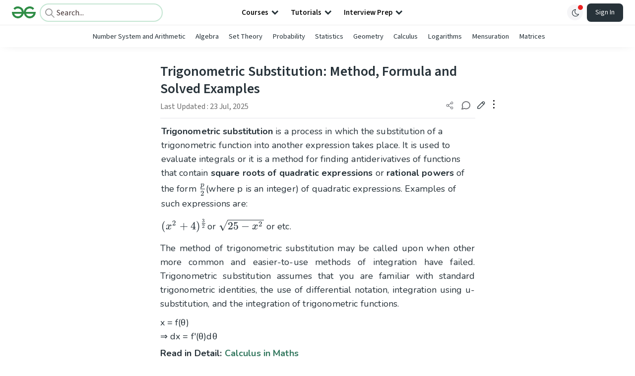

--- FILE ---
content_type: text/html; charset=utf-8
request_url: https://www.geeksforgeeks.org/maths/trigonometric-substitution/
body_size: 49709
content:
<!DOCTYPE html><html lang="en"><head><link rel="preconnect" href="https://fonts.googleapis.com"/><link rel="preconnect" href="https://fonts.gstatic.com" crossorigin="true"/><meta charSet="UTF-8"/><meta name="viewport" content="width=device-width, initial-scale=1.0, minimum-scale=0.5, maximum-scale=3.0"/><meta name="robots" content="index, follow, max-image-preview:large, max-snippet:-1"/><link rel="shortcut icon" href="https://media.geeksforgeeks.org/wp-content/cdn-uploads/gfg_favicon.png" type="image/x-icon"/><meta name="theme-color" content="#308D46"/><meta name="image" property="og:image" content="https://media.geeksforgeeks.org/wp-content/cdn-uploads/gfg_200x200-min.png"/><meta property="og:image:type" content="image/png"/><meta property="og:image:width" content="200"/><meta property="og:image:height" content="200"/><meta name="facebook-domain-verification" content="xo7t4ve2wn3ywfkjdvwbrk01pvdond"/><meta property="og:title" content="Trigonometric Substitution - Method, Solved Examples, and FAQs - GeeksforGeeks"/><meta name="description" content="Your All-in-One Learning Portal: GeeksforGeeks is a comprehensive educational platform that empowers learners across domains-spanning computer science and programming, school education, upskilling, commerce, software tools, competitive exams, and more."/><meta property="og:url" content="https://www.geeksforgeeks.org/maths/trigonometric-substitution/"/><meta name="keywords" content="Trigonometric substitution, evaluate integrals, antiderivatives, quadratic expressions, integration methods, trigonometric identities, u-substitution, integral examples, radical expressions, substitution techniques, integration involving square roots, trigonometric substitution applications, common trigonometric substitutions, integration of trigonometric functions"/><meta property="og:site_name" content="GeeksforGeeks"/><meta property="og:image" content="https://media.geeksforgeeks.org/wp-content/uploads/20230530184104/Trigonometric-Substitution.png"/><meta property="article:section" content="Mathematics"/><meta property="article:tag" content="Picked"/><meta property="article:tag" content="Maths-Class-12"/><meta property="article:tag" content="Calculus"/><meta property="og:type" content="article"/><meta property="og:locale" content="en_US"/><meta property="article:published_time" content="2021-04-02 14:07:01+00:00"/><meta property="article:modified_time" content="2025-07-23 13:52:25+00:00"/><meta property="og:updated_time" content="2025-07-23 13:52:25+00:00"/><meta property="og:image:secure_url" content="https://media.geeksforgeeks.org/wp-content/uploads/20230530184104/Trigonometric-Substitution.png"/><meta property="og:description" content="Your All-in-One Learning Portal: GeeksforGeeks is a comprehensive educational platform that empowers learners across domains-spanning computer science and programming, school education, upskilling, commerce, software tools, competitive exams, and more."/><script type="application/ld+json">{"@context":"https://schema.org","@type":"Article","mainEntityOfPage":{"@type":"WebPage","id":"https://www.geeksforgeeks.org/maths/trigonometric-substitution/"},"headline":"Trigonometric Substitution: Method, Formula and Solved Examples","datePublished":"2021-04-02 02:07:01","dateModified":"2025-07-23 01:52:25","image":{"@type":"ImageObject","url":"https://media.geeksforgeeks.org/wp-content/uploads/20230530184104/Trigonometric-Substitution.png","width":"729","height":"364"},"author":{"@type":"Organization","name":"GeeksforGeeks","url":"https://www.geeksforgeeks.org/","logo":{"@type":"ImageObject","url":"https://media.geeksforgeeks.org/wp-content/cdn-uploads/logo-new-2.svg","width":"301","height":"40"}},"publisher":{"@type":"Organization","name":"GeeksforGeeks","url":"https://www.geeksforgeeks.org/","logo":{"@type":"ImageObject","url":"https://media.geeksforgeeks.org/wp-content/cdn-uploads/logo-new-2.svg","width":"301","height":"40"}},"description":"Trigonometric substitution is a process in which the substitution of a trigonometric function into another expression takes place. It is used to evaluate integrals or it is a method for finding antiderivatives of functions that contain square roots of quadratic expressions or rational powers of the form&amp;nbsp; frac{p}{2}(where p is","about":[{"@type":"Thing","name":"Maths"},{"@type":"Thing","name":"SchoolLearning"},{"@type":"Thing","name":"Class12"},{"@type":"Thing","name":"Picked"},{"@type":"Thing","name":"MathsClass12"},{"@type":"Thing","name":"Calculus"}]}</script><script type="application/ld+json">{"@context":"https://schema.org","@type":"WebSite","name":"GeeksforGeeks","url":"https://www.geeksforgeeks.org/","potentialAction":{"@type":"SearchAction","target":"https://www.geeksforgeeks.org/search/{search_term_string}/","query-input":"required name=search_term_string"}}</script><script type="application/ld+json">{"@context":"https://schema.org","@type":"Organization","name":"GeeksforGeeks","url":"https://www.geeksforgeeks.org/","logo":"https://media.geeksforgeeks.org/wp-content/cdn-uploads/20200817185016/gfg_complete_logo_2x-min.png","description":"Your All-in-One Learning Portal: GeeksforGeeks is a comprehensive educational platform that empowers learners across domains-spanning computer science and programming, school education, upskilling, commerce, software tools, competitive exams, and more.","founder":[{"@type":"Person","name":"Sandeep Jain","url":"https://in.linkedin.com/in/sandeep-jain-b3940815"}],"sameAs":["https://www.facebook.com/geeksforgeeks.org/","https://twitter.com/geeksforgeeks","https://www.linkedin.com/company/1299009","https://www.youtube.com/geeksforgeeksvideos/"]}</script><script type="application/ld+json">{"@context":"https://schema.org","@type":"BreadcrumbList","itemListElement":[{"@type":"ListItem","position":1,"name":"Mathematics","item":{"@type":"Thing","@id":"https://www.geeksforgeeks.org/category/maths/"}},{"@type":"ListItem","position":2,"name":"trigonometric-substitution","item":{"@type":"Thing","@id":"https://www.geeksforgeeks.org/maths/trigonometric-substitution/"}}]}</script><script defer="" src="https://apis.google.com/js/platform.js"></script><title>Trigonometric Substitution: Method, Formula and Solved Examples - GeeksforGeeks</title><link rel="profile" href="http://gmpg.org/xfn/11"/><link rel="pingback" href="https://www.geeksforgeeks.org/x lrpc.php"/><script>
    var arrPostCat = [];
    arrPostCat.push('4667');
arrPostCat.push('4677');
arrPostCat.push('4685');
    var arrPostCatName = "";
    var matching_category = "maths";
    var tIds = "4667,4677,4685,2963,5967,6855";
    var termsNames = "mathematics,schoollearning,class12,picked,mathsclass12,calculus";
    var tIdsInclusiveParents = "4667,4677,4685,2963,5967,6855";
    var domain = 1;
    var arrPost = [];
    var post_id = "582784";
    var post_type = "post";
    var post_slug = "trigonometric-substitution";
    var ip = "18.218.143.8";
    var post_title = `Trigonometric Substitution: Method, Formula and Solved Examples`;
    var post_status = "publish";
    var practiceAPIURL = "https://practiceapi.geeksforgeeks.org/";
    var practiceURL = "https://practice.geeksforgeeks.org/";
    var post_date = "2021-04-07 08:44:43";
    var commentSysUrl = "https://discuss.geeksforgeeks.org/commentEmbedV2.js";
    var link_on_code_run = '';
    var link_search_modal_top = '';
    var country_code_cf = "US";
    var postAdApiUrlString = "4677/4667/4677/4685/2963/5967/6855/";
  </script><link rel="canonical" href="https://www.geeksforgeeks.org/maths/trigonometric-substitution/"/><link rel="icon" href="https://media.geeksforgeeks.org/wp-content/uploads/gfg_200X200-100x100.png" sizes="32x32"/><link rel="icon" href="https://www.geeksforgeeks.org/wp-content/uploads/gfg_200X200.png" sizes="192x192"/><link rel="apple-touch-icon-precomposed" href="https://www.geeksforgeeks.org/wp-content/uploads/gfg_200X200.png"/><meta name="msapplication-TileImage" content="https://www.geeksforgeeks.org/wp-content/uploads/gfg_200X200.png"/><meta name="next-head-count" content="44"/><style id="stitches">--sxs{--sxs:0 nextui-t-iFDYKV}@media{:root,.nextui-t-iFDYKV{--nextui-fonts-sans:-apple-system, BlinkMacSystemFont, 'Segoe UI','Roboto', 'Oxygen', 'Ubuntu', 'Cantarell', 'Fira Sans', 'Droid Sans','Helvetica Neue', sans-serif;;--nextui-fonts-mono:Menlo, Monaco, 'Lucida Console', 'Liberation Mono', 'DejaVu Sans Mono', 'Bitstream Vera Sans Mono','Courier New', monospace;;--nextui-fontSizes-xs:0.75rem;--nextui-fontSizes-sm:0.875rem;--nextui-fontSizes-base:1rem;--nextui-fontSizes-md:1rem;--nextui-fontSizes-lg:1.125rem;--nextui-fontSizes-xl:1.25rem;--nextui-fontSizes-2xl:1.5rem;--nextui-fontSizes-3xl:1.875rem;--nextui-fontSizes-4xl:2.25rem;--nextui-fontSizes-5xl:3rem;--nextui-fontSizes-6xl:3.75rem;--nextui-fontSizes-7xl:4.5rem;--nextui-fontSizes-8xl:6rem;--nextui-fontSizes-9xl:8rem;--nextui-fontWeights-hairline:100;--nextui-fontWeights-thin:200;--nextui-fontWeights-light:300;--nextui-fontWeights-normal:400;--nextui-fontWeights-medium:500;--nextui-fontWeights-semibold:600;--nextui-fontWeights-bold:700;--nextui-fontWeights-extrabold:800;--nextui-fontWeights-black:900;--nextui-lineHeights-xs:1;--nextui-lineHeights-sm:1.25;--nextui-lineHeights-base:1.5;--nextui-lineHeights-md:1.5;--nextui-lineHeights-lg:1.75;--nextui-lineHeights-xl:1.75;--nextui-lineHeights-2xl:2;--nextui-lineHeights-3xl:2.25;--nextui-lineHeights-4xl:2.5;--nextui-lineHeights-5xl:1;--nextui-lineHeights-6xl:1;--nextui-lineHeights-7xl:1;--nextui-lineHeights-8xl:1;--nextui-lineHeights-9xl:1;--nextui-letterSpacings-tighter:-0.05em;--nextui-letterSpacings-tight:-0.025em;--nextui-letterSpacings-normal:0;--nextui-letterSpacings-wide:0.025em;--nextui-letterSpacings-wider:0.05em;--nextui-letterSpacings-widest:0.1em;--nextui-space-0:0rem;--nextui-space-1:0.125rem;--nextui-space-2:0.25rem;--nextui-space-3:0.375rem;--nextui-space-4:0.5rem;--nextui-space-5:0.625rem;--nextui-space-6:0.75rem;--nextui-space-7:0.875rem;--nextui-space-8:1rem;--nextui-space-9:1.25rem;--nextui-space-10:1.5rem;--nextui-space-11:1.75rem;--nextui-space-12:2rem;--nextui-space-13:2.25rem;--nextui-space-14:2.5rem;--nextui-space-15:2.75rem;--nextui-space-16:3rem;--nextui-space-17:3.5rem;--nextui-space-18:4rem;--nextui-space-20:5rem;--nextui-space-24:6rem;--nextui-space-28:7rem;--nextui-space-32:8rem;--nextui-space-36:9rem;--nextui-space-40:10rem;--nextui-space-44:11rem;--nextui-space-48:12rem;--nextui-space-52:13rem;--nextui-space-56:14rem;--nextui-space-60:15rem;--nextui-space-64:16rem;--nextui-space-72:18rem;--nextui-space-80:20rem;--nextui-space-96:24rem;--nextui-space-xs:0.5rem;--nextui-space-sm:0.75rem;--nextui-space-md:1rem;--nextui-space-lg:1.25rem;--nextui-space-xl:2.25rem;--nextui-space-2xl:3rem;--nextui-space-3xl:5rem;--nextui-space-4xl:10rem;--nextui-space-5xl:14rem;--nextui-space-6xl:18rem;--nextui-space-7xl:24rem;--nextui-space-8xl:32rem;--nextui-space-9xl:40rem;--nextui-space-min:min-content;--nextui-space-max:max-content;--nextui-space-fit:fit-content;--nextui-space-screen:100vw;--nextui-space-full:100%;--nextui-space-px:1px;--nextui-radii-xs:7px;--nextui-radii-sm:9px;--nextui-radii-md:12px;--nextui-radii-base:14px;--nextui-radii-lg:14px;--nextui-radii-xl:18px;--nextui-radii-2xl:24px;--nextui-radii-3xl:32px;--nextui-radii-squared:33%;--nextui-radii-rounded:50%;--nextui-radii-pill:9999px;--nextui-zIndices-1:100;--nextui-zIndices-2:200;--nextui-zIndices-3:300;--nextui-zIndices-4:400;--nextui-zIndices-5:500;--nextui-zIndices-10:1000;--nextui-zIndices-max:9999;--nextui-borderWeights-light:1px;--nextui-borderWeights-normal:2px;--nextui-borderWeights-bold:3px;--nextui-borderWeights-extrabold:4px;--nextui-borderWeights-black:5px;--nextui-transitions-default:all 250ms ease;--nextui-transitions-button:background 0.25s ease 0s, color 0.25s ease 0s, border-color 0.25s ease 0s, box-shadow 0.25s ease 0s, transform 0.25s ease 0s, opacity 0.25s ease 0s;--nextui-transitions-avatar:box-shadow 0.25s ease 0s, opacity 0.25s ease 0s;--nextui-transitions-card:transform 0.25s ease 0s, filter 0.25s ease 0s, box-shadow 0.25s ease 0s;--nextui-transitions-dropdownItem:background 0.12s ease, transform 0.12s ease, color 0.12s ease, box-shadow 0.12s ease 0s;--nextui-breakpoints-xs:650px;--nextui-breakpoints-sm:960px;--nextui-breakpoints-md:1280px;--nextui-breakpoints-lg:1400px;--nextui-breakpoints-xl:1920px;--nextui-colors-white:#ffffff;--nextui-colors-black:#000000;--nextui-colors-primaryLight:var(--nextui-colors-blue200);--nextui-colors-primaryLightHover:var(--nextui-colors-blue300);--nextui-colors-primaryLightActive:var(--nextui-colors-blue400);--nextui-colors-primaryLightContrast:var(--nextui-colors-blue600);--nextui-colors-primary:var(--nextui-colors-blue600);--nextui-colors-primaryBorder:var(--nextui-colors-blue500);--nextui-colors-primaryBorderHover:var(--nextui-colors-blue600);--nextui-colors-primarySolidHover:var(--nextui-colors-blue700);--nextui-colors-primarySolidContrast:var(--nextui-colors-white);--nextui-colors-primaryShadow:var(--nextui-colors-blue500);--nextui-colors-secondaryLight:var(--nextui-colors-purple200);--nextui-colors-secondaryLightHover:var(--nextui-colors-purple300);--nextui-colors-secondaryLightActive:var(--nextui-colors-purple400);--nextui-colors-secondaryLightContrast:var(--nextui-colors-purple600);--nextui-colors-secondary:var(--nextui-colors-purple600);--nextui-colors-secondaryBorder:var(--nextui-colors-purple500);--nextui-colors-secondaryBorderHover:var(--nextui-colors-purple600);--nextui-colors-secondarySolidHover:var(--nextui-colors-purple700);--nextui-colors-secondarySolidContrast:var(--nextui-colors-white);--nextui-colors-secondaryShadow:var(--nextui-colors-purple500);--nextui-colors-successLight:var(--nextui-colors-green200);--nextui-colors-successLightHover:var(--nextui-colors-green300);--nextui-colors-successLightActive:var(--nextui-colors-green400);--nextui-colors-successLightContrast:var(--nextui-colors-green700);--nextui-colors-success:var(--nextui-colors-green600);--nextui-colors-successBorder:var(--nextui-colors-green500);--nextui-colors-successBorderHover:var(--nextui-colors-green600);--nextui-colors-successSolidHover:var(--nextui-colors-green700);--nextui-colors-successSolidContrast:var(--nextui-colors-white);--nextui-colors-successShadow:var(--nextui-colors-green500);--nextui-colors-warningLight:var(--nextui-colors-yellow200);--nextui-colors-warningLightHover:var(--nextui-colors-yellow300);--nextui-colors-warningLightActive:var(--nextui-colors-yellow400);--nextui-colors-warningLightContrast:var(--nextui-colors-yellow700);--nextui-colors-warning:var(--nextui-colors-yellow600);--nextui-colors-warningBorder:var(--nextui-colors-yellow500);--nextui-colors-warningBorderHover:var(--nextui-colors-yellow600);--nextui-colors-warningSolidHover:var(--nextui-colors-yellow700);--nextui-colors-warningSolidContrast:var(--nextui-colors-white);--nextui-colors-warningShadow:var(--nextui-colors-yellow500);--nextui-colors-errorLight:var(--nextui-colors-red200);--nextui-colors-errorLightHover:var(--nextui-colors-red300);--nextui-colors-errorLightActive:var(--nextui-colors-red400);--nextui-colors-errorLightContrast:var(--nextui-colors-red600);--nextui-colors-error:var(--nextui-colors-red600);--nextui-colors-errorBorder:var(--nextui-colors-red500);--nextui-colors-errorBorderHover:var(--nextui-colors-red600);--nextui-colors-errorSolidHover:var(--nextui-colors-red700);--nextui-colors-errorSolidContrast:var(--nextui-colors-white);--nextui-colors-errorShadow:var(--nextui-colors-red500);--nextui-colors-neutralLight:var(--nextui-colors-gray100);--nextui-colors-neutralLightHover:var(--nextui-colors-gray200);--nextui-colors-neutralLightActive:var(--nextui-colors-gray300);--nextui-colors-neutralLightContrast:var(--nextui-colors-gray800);--nextui-colors-neutral:var(--nextui-colors-gray600);--nextui-colors-neutralBorder:var(--nextui-colors-gray400);--nextui-colors-neutralBorderHover:var(--nextui-colors-gray500);--nextui-colors-neutralSolidHover:var(--nextui-colors-gray600);--nextui-colors-neutralSolidContrast:var(--nextui-colors-white);--nextui-colors-neutralShadow:var(--nextui-colors-gray400);--nextui-colors-gradient:linear-gradient(112deg, var(--nextui-colors-cyan600) -63.59%, var(--nextui-colors-pink600) -20.3%, var(--nextui-colors-blue600) 70.46%);--nextui-colors-accents0:var(--nextui-colors-gray50);--nextui-colors-accents1:var(--nextui-colors-gray100);--nextui-colors-accents2:var(--nextui-colors-gray200);--nextui-colors-accents3:var(--nextui-colors-gray300);--nextui-colors-accents4:var(--nextui-colors-gray400);--nextui-colors-accents5:var(--nextui-colors-gray500);--nextui-colors-accents6:var(--nextui-colors-gray600);--nextui-colors-accents7:var(--nextui-colors-gray700);--nextui-colors-accents8:var(--nextui-colors-gray800);--nextui-colors-accents9:var(--nextui-colors-gray900);--nextui-colors-background:var(--nextui-colors-white);--nextui-colors-backgroundAlpha:rgba(255, 255, 255, 0.8);--nextui-colors-foreground:var(--nextui-colors-black);--nextui-colors-backgroundContrast:var(--nextui-colors-white);--nextui-colors-blue50:#EDF5FF;--nextui-colors-blue100:#E1EFFF;--nextui-colors-blue200:#CEE4FE;--nextui-colors-blue300:#B7D5F8;--nextui-colors-blue400:#96C1F2;--nextui-colors-blue500:#5EA2EF;--nextui-colors-blue600:#0072F5;--nextui-colors-blue700:#005FCC;--nextui-colors-blue800:#004799;--nextui-colors-blue900:#00254D;--nextui-colors-purple50:#F7F2FD;--nextui-colors-purple100:#F1E8FB;--nextui-colors-purple200:#EADCF8;--nextui-colors-purple300:#E0CBF5;--nextui-colors-purple400:#D1B1F0;--nextui-colors-purple500:#BC8EE9;--nextui-colors-purple600:#7828C8;--nextui-colors-purple700:#6622AA;--nextui-colors-purple800:#4D1980;--nextui-colors-purple900:#290E44;--nextui-colors-green50:#F1FDF7;--nextui-colors-green100:#E8FCF1;--nextui-colors-green200:#DAFBE8;--nextui-colors-green300:#C8F9DD;--nextui-colors-green400:#ADF5CC;--nextui-colors-green500:#88F1B6;--nextui-colors-green600:#17C964;--nextui-colors-green700:#13A452;--nextui-colors-green800:#108944;--nextui-colors-green900:#06371B;--nextui-colors-yellow50:#FEF9F0;--nextui-colors-yellow100:#FEF5E7;--nextui-colors-yellow200:#FDEFD8;--nextui-colors-yellow300:#FCE7C5;--nextui-colors-yellow400:#FBDBA7;--nextui-colors-yellow500:#F9CB80;--nextui-colors-yellow600:#F5A524;--nextui-colors-yellow700:#B97509;--nextui-colors-yellow800:#925D07;--nextui-colors-yellow900:#4E3104;--nextui-colors-red50:#FEF0F5;--nextui-colors-red100:#FEE7EF;--nextui-colors-red200:#FDD8E5;--nextui-colors-red300:#FCC5D8;--nextui-colors-red400:#FAA8C5;--nextui-colors-red500:#F881AB;--nextui-colors-red600:#F31260;--nextui-colors-red700:#B80A47;--nextui-colors-red800:#910838;--nextui-colors-red900:#4E041E;--nextui-colors-cyan50:#F0FCFF;--nextui-colors-cyan100:#E6FAFE;--nextui-colors-cyan200:#D7F8FE;--nextui-colors-cyan300:#C3F4FD;--nextui-colors-cyan400:#A5EEFD;--nextui-colors-cyan500:#7EE7FC;--nextui-colors-cyan600:#06B7DB;--nextui-colors-cyan700:#09AACD;--nextui-colors-cyan800:#0E8AAA;--nextui-colors-cyan900:#053B48;--nextui-colors-pink50:#FFF0FB;--nextui-colors-pink100:#FFE5F8;--nextui-colors-pink200:#FFD6F3;--nextui-colors-pink300:#FFC2EE;--nextui-colors-pink400:#FFA3E5;--nextui-colors-pink500:#FF7AD9;--nextui-colors-pink600:#FF4ECD;--nextui-colors-pink700:#D6009A;--nextui-colors-pink800:#B80084;--nextui-colors-pink900:#4D0037;--nextui-colors-gray50:#F1F3F5;--nextui-colors-gray100:#ECEEF0;--nextui-colors-gray200:#E6E8EB;--nextui-colors-gray300:#DFE3E6;--nextui-colors-gray400:#D7DBDF;--nextui-colors-gray500:#C1C8CD;--nextui-colors-gray600:#889096;--nextui-colors-gray700:#7E868C;--nextui-colors-gray800:#687076;--nextui-colors-gray900:#11181C;--nextui-colors-text:var(--nextui-colors-gray900);--nextui-colors-link:var(--nextui-colors-blue600);--nextui-colors-codeLight:var(--nextui-colors-pink100);--nextui-colors-code:var(--nextui-colors-pink600);--nextui-colors-selection:var(--nextui-colors-blue200);--nextui-colors-border:rgba(0, 0, 0, 0.15);--nextui-shadows-xs:0 2px 8px 1px rgb(104 112 118 / 0.07), 0 1px 1px -1px rgb(104 112 118 / 0.04);--nextui-shadows-sm:0 2px 8px 2px rgb(104 112 118 / 0.07), 0 2px 4px -1px rgb(104 112 118 / 0.04);--nextui-shadows-md:0 12px 20px 6px rgb(104 112 118 / 0.08);--nextui-shadows-lg:0 12px 34px 6px rgb(104 112 118 / 0.18);--nextui-shadows-xl:0 25px 65px 0px rgb(104 112 118 / 0.35);--nextui-dropShadows-xs:drop-shadow(0 2px 4px rgb(104 112 118 / 0.07)) drop-shadow(0 1px 1px rgb(104 112 118 / 0.04));--nextui-dropShadows-sm:drop-shadow(0 2px 8px rgb(104 112 118 / 0.07)) drop-shadow(0 2px 4px rgb(104 112 118 / 0.04));--nextui-dropShadows-md:drop-shadow(0 4px 12px rgb(104 112 118 / 0.08)) drop-shadow(0 20px 8px rgb(104 112 118 / 0.04));--nextui-dropShadows-lg:drop-shadow(0 12px 24px rgb(104 112 118 / 0.15)) drop-shadow(0 12px 14px rgb(104 112 118 / 0.1));--nextui-dropShadows-xl:drop-shadow(0 25px 34px rgb(104 112 118 / 0.35))}}--sxs{--sxs:1 nextui-k-dPxXDy nextui-k-jjQGhG nextui-k-eKsxVP nextui-k-fehnNV nextui-k-dSVASG nextui-k-fLOxFp nextui-k-itSsug nextui-k-kczHuk nextui-k-gWfstQ nextui-k-jvYHWg nextui-k-khapXo nextui-k-jtoOCl nextui-k-coIGzE nextui-k-gJKQzh nextui-k-fyNack nextui-k-fAlzUo nextui-k-dfOUfo nextui-k-AVtYN eKDgFc}@media{@keyframes nextui-k-dPxXDy{0%{opacity:0;transform:scale(0.25)}30%{opacity:1}80%{opacity:0.5}100%{transform:scale(28);opacity:0}}@keyframes nextui-k-jjQGhG{0%{background-position:200% 0}to{background-position:-200% 0}}@keyframes nextui-k-eKsxVP{0%{opacity:1}100%{opacity:0.15}}@keyframes nextui-k-fehnNV{0%{transform:rotate(0deg)}100%{transform:rotate(360deg)}}@keyframes nextui-k-dSVASG{0%{transform:translate(0px, 0px)}50%{transform:translate(0, calc(calc(var(--nextui--loadingSize)*-1) * 1.4))}100%{transform:translate(0px, 0px)}}@keyframes nextui-k-fLOxFp{0%{opacity:0.2}20%{opacity:1}100%{opacity:0.2}}@keyframes nextui-k-itSsug{0%{left:-40%}100%{left:100%}}@keyframes nextui-k-kczHuk{0%{transform:scale(1)}60%{transform:scale(var(--nextui--paginationScaleTransform))}100%{transform:scale(1)}}@keyframes nextui-k-gWfstQ{100%{stroke-dashoffset:0}}@keyframes nextui-k-jvYHWg{0%{opacity:0;transform:scale(0.2) translate(50%, -50%)}60%{opacity:0.75;transform:scale(1.2) translate(50%, -50%)}100%{opacity:1;transform:scale(1) translate(50%, -50%)}}@keyframes nextui-k-khapXo{0%{opacity:1;transform:scale(1) translate(50%, -50%)}100%{opacity:0;transform:scale(0.2) translate(50%, -50%)}}@keyframes nextui-k-jtoOCl{0%{opacity:0;transform:scale(0.2) translate(-50%, -50%)}60%{opacity:0.75;transform:scale(1.2) translate(-50%, -50%)}100%{opacity:1;transform:scale(1) translate(-50%, -50%)}}@keyframes nextui-k-coIGzE{0%{opacity:1;transform:scale(1) translate(-50%, -50%)}100%{opacity:0;transform:scale(0.2) translate(-50%, -50%)}}@keyframes nextui-k-gJKQzh{0%{opacity:0;transform:scale(0.2) translate(50%, 50%)}60%{opacity:0.75;transform:scale(1.2) translate(50%, 50%)}100%{opacity:1;transform:scale(1) translate(50%, 50%)}}@keyframes nextui-k-fyNack{0%{opacity:1;transform:scale(1) translate(50%, 50%)}100%{opacity:0;transform:scale(0.2) translate(50%, 50%)}}@keyframes nextui-k-fAlzUo{0%{opacity:0;transform:scale(0.2) translate(-50%, 50%)}60%{opacity:0.75;transform:scale(1.2) translate(-50%, 50%)}100%{opacity:1;transform:scale(1) translate(-50%, 50%)}}@keyframes nextui-k-dfOUfo{0%{opacity:1;transform:scale(1) translate(-50%, 50%)}100%{opacity:0;transform:scale(0.2) translate(-50%, 50%)}}@keyframes nextui-k-AVtYN{0%{opacity:1}50%{opacity:0.4;transform:scale(0.5)}100%{opacity:1}}*,*:before,*:after{box-sizing:border-box;text-rendering:geometricPrecision;-webkit-tap-highlight-color:transparent}html{font-size:var(--nextui-fontSizes-base)}body{margin:0;padding:0;min-height:100%;position:relative;overflow-x:hidden;-webkit-font-smoothing:antialiased;-moz-osx-font-smoothing:grayscale;text-rendering:optimizeLegibility;font-size:var(--nextui-fontSizes-base);line-height:var(--nextui-lineHeights-md);font-family:var(--nextui-fonts-sans)}html,body{background-color:var(--nextui-colors-background);color:var(--nextui-colors-text)}p,small{color:inherit;letter-spacing:var(--nextui-letterSpacings-tighter);font-weight:var(--nextui-fontWeights-normal);font-family:var(--nextui-fonts-sans)}p{font-size:var(--nextui-fontSizes-base);line-height:var(--nextui-lineHeights-lg)}small{margin:0;line-height:var(--nextui-lineHeights-xs);font-size:var(--nextui-fontSizes-xs)}b{font-weight:var(--nextui-fontWeights-semibold)}span{font-size:inherit;color:inherit;font-weight:inherit}img{max-width:100%}a{cursor:pointer;font-size:inherit;-webkit-touch-callout:none;-webkit-tap-highlight-color:rgba(0, 0, 0, 0);-webkit-box-align:center;align-items:center;color:var(--nextui-colors-link);text-decoration:none}a:hover{text-decoration:none}ul,ol{padding:0;list-style-type:none;margin:var(--nextui-space-sm) var(--nextui-space-sm) var(--nextui-space-sm) var(--nextui-space-lg);color:var(--nextui-colors-foreground)}ol{list-style-type:decimal}li{margin-bottom:var(--nextui-space-5);font-size:var(--nextui-fontSizes-base);line-height:var(--nextui-lineHeights-lg)}h1,h2,h3,h4,h5,h6{color:inherit;margin:0 0 var(--nextui-space-5) 0}h1{letter-spacing:var(--nextui-letterSpacings-tighter);font-size:var(--nextui-fontSizes-5xl);line-height:var(--nextui-lineHeights-md);font-weight:var(--nextui-fontWeights-bold)}h2{letter-spacing:var(--nextui-letterSpacings-tighter);font-size:var(--nextui-fontSizes-4xl);font-weight:var(--nextui-fontWeights-semibold)}h3{letter-spacing:var(--nextui-letterSpacings-tighter);font-size:var(--nextui-fontSizes-2xl);font-weight:var(--nextui-fontWeights-semibold)}h4{letter-spacing:var(--nextui-letterSpacings-tighter);font-size:var(--nextui-fontSizes-xl);font-weight:var(--nextui-fontWeights-semibold)}h5{letter-spacing:var(--nextui-letterSpacings-tight);font-size:var(--nextui-fontSizes-md);font-weight:var(--nextui-fontWeights-semibold)}h6{letter-spacing:var(--nextui-letterSpacings-tight);font-size:var(--nextui-fontSizes-sm);font-weight:var(--nextui-fontWeights-semibold)}button,input,select,textarea{font-family:inherit;font-size:inherit;line-height:inherit;color:inherit;margin:0}button:focus,input:focus,select:focus,textarea:focus{outline:none}code{color:var(--nextui-colors-code);padding:var(--nextui-space-1) var(--nextui-space-2);border-radius:var(--nextui-radii-xs);background:var(--nextui-colors-codeLight);font-family:var(--nextui-fonts-mono);font-size:var(--nextui-fontSizes-sm);white-space:pre-wrap;transition:opacity 0.25s ease 0s}code:hover{opacity:0.8}pre{overflow:auto;white-space:pre;text-align:left;font-size:var(--nextui-fontSizes-sm);border-radius:var(--nextui-radii-lg);padding:var(--nextui-space-md) var(--nextui-space-lg);margin:var(--nextui-space-lg) 0;font-family:var(--nextui-fonts-mono);line-height:var(--nextui-lineHeights-md);webkit-overflow-scrolling:touch}pre code{color:var(--nextui-colors-foreground);font-size:var(--nextui-fontSizes-sm);line-height:var(--nextui-lineHeights-sm);white-space:pre}pre code:before,pre code:after{display:none}pre p{margin:0}pre::-webkit-scrollbar{display:none;width:0;height:0;background:transparent}hr{background:var(--nextui-colors-border);border-color:transparent;border-width:0px;border-style:none;height:1px}details{background-color:var(--nextui-colors-accents1);border:none}details:focus,details:hover,details:active{outline:none}summary{cursor:pointer;-webkit-user-select:none;user-select:none;list-style:none;outline:none}summary::-webkit-details-marker,summary::before{display:none}summary::-moz-list-bullet{font-size:0}summary:focus,summary:hover,summary:active{outline:none;list-style:none}::selection{background-color:var(--nextui-colors-selection)}blockquote{padding:var(--nextui-space-md) var(--nextui-space-lg);color:var(--nextui-colors-accents7);background-color:var(--nextui-colors-accents0);border-radius:var(--nextui-radii-lg);margin:var(--nextui-space-10) 0}blockquote *:first-child{margin-top:0}blockquote *:last-child{margin-bottom:0}kbd{width:-moz-fit-content;width:fit-content;text-align:center;display:inline-block;color:var(--nextui-colors-accents8);background:var(--nextui-colors-accents0);border:1px solid var(--nextui-colors-border);box-shadow:0 0 1px 0 rgb(0 0 0 / 14%);font-family:var(--nextui-fonts-sans);border-radius:5px;padding:var(--nextui-space-1) var(--nextui-space-3);margin-left:var(--nextui-space-1);margin-right:var(--nextui-space-1);line-height:var(--nextui-lineHeights-sm);font-size:var(--nextui-fontSizes-sm)}kbd + kbd{margin-left:var(--nextui-space-2)}dl,dd,hr,figure,p{margin:0}}--sxs{--sxs:2 nextui-c-iVzbCs nextui-c-FIiRH nextui-c-kbhVdb nextui-c-kRHeuF nextui-c-eKVPvf nextui-c-cUthvm nextui-c-huiNHE nextui-c-fItrmj nextui-c-eKuzCY nextui-c-cAbbLF nextui-c-kSOHfs nextui-c-bOoPrE nextui-c-chTLhx}@media{.nextui-c-iVzbCs{opacity:0;margin:0 auto;position:relative;overflow:hidden;max-width:100%;transition:transform 250ms ease 0ms, opacity 200ms ease-in 0ms}@media (prefers-reduced-motion: reduce){.nextui-c-iVzbCs{transition:none}}.nextui-c-FIiRH{position:absolute;top:0;left:0;right:0;bottom:0;width:100%;height:100%;border-radius:inherit;background-image:linear-gradient(270deg, var(--nextui-colors-accents1), var(--nextui-colors-accents2), var(--nextui-colors-accents2), var(--nextui-colors-accents1));background-size:400% 100%;animation:nextui-k-jjQGhG 5s ease-in-out infinite;transition:opacity 300ms ease-out}.nextui-c-kbhVdb{width:100%;height:100%;display:block}.nextui-c-kRHeuF{margin:0;box-sizing:border-box;padding:var(--nextui--gridGapUnit)}.nextui-c-eKVPvf{margin:0;padding:0;display:inline-flex;position:relative;font-variant:tabular-nums;font-feature-settings:tnum}.nextui-c-cUthvm{border:none;position:relative;display:inline-flex;margin:0 var(--nextui--paginationItemMargin);align-items:center;justify-content:center;padding:0;box-sizing:border-box;text-transform:capitalize;-webkit-user-select:none;-webkit-user-select:none;user-select:none;white-space:nowrap;text-align:center;vertical-align:middle;box-shadow:none;outline:none;height:var(--nextui--paginationSize);min-width:var(--nextui--paginationSize);font-size:inherit;cursor:pointer;border-radius:var(--nextui--paginationItemRadius);color:var(--nextui-colors-text);background:var(--nextui-colors-accents0)}@media (prefers-reduced-motion: reduce){.nextui-c-cUthvm{transition:none}}.nextui-c-cUthvm:hover{background:var(--nextui-colors-accents1)}.nextui-c-cUthvm .nextui-c-eKuzCY{width:var(--nextui--paginationFontSize);height:var(--nextui--paginationFontSize)}.nextui-c-cUthvm .nextui-c-kSOHfs{width:var(--nextui--paginationFontSize);height:var(--nextui--paginationFontSize)}.nextui-c-huiNHE{-webkit-tap-highlight-color:transparent}.nextui-c-huiNHE:focus:not(.nextui-c-huiNHE:focus-visible){box-shadow:none}.nextui-c-huiNHE:focus{outline:none;box-shadow:0 0 0 2px var(--nextui-colors-background), 0 0 0 4px var(--nextui-colors-primary)}@media not all and (min-resolution:.001dpcm){.nextui-c-huiNHE{-webkit-tap-highlight-color:transparent;outline:none}}.nextui-c-fItrmj{position:relative;display:inline-flex;align-items:center;top:0;left:0;z-index:var(--nextui-zIndices-2)}.nextui-c-eKuzCY{transform:rotate(180deg)}.nextui-c-cAbbLF{position:absolute;contain:strict;top:0px;z-index:var(--nextui-zIndices-1);background:var(--nextui--paginationColor);border-radius:var(--nextui--paginationItemRadius);height:var(--nextui--paginationSize);min-width:var(--nextui--paginationSize);animation-name:nextui-k-kczHuk;animation-direction:normal}.nextui-c-cAbbLF.nextui-pagination-highlight--moving{transform:scale(var(--nextui--paginationScaleTransform))}@media (prefers-reduced-motion: reduce){.nextui-c-cAbbLF{transition:none}}@media (prefers-reduced-motion: reduce){.nextui-c-cAbbLF.nextui-pagination-highlight--moving{transform:scale(1)}}.nextui-c-kSOHfs{color:currentColor;stroke:currentColor}.nextui-c-bOoPrE{display:inline-flex;flex-direction:column;align-items:center;position:relative}.nextui-c-chTLhx{position:absolute;top:0;left:0;right:0;bottom:0;width:100%;height:100%;display:flex;align-items:center;justify-content:center;background-color:transparent;-webkit-user-select:none;-webkit-user-select:none;user-select:none}}--sxs{--sxs:3 nextui-c-iVzbCs-bDGmTT-ready-true nextui-c-eKVPvf-eRVXIx-color-success nextui-c-eKVPvf-UECOZ-size-md nextui-c-eKVPvf-iTJsWG-borderWeight-normal nextui-c-eKVPvf-ibzOHM-onlyDots-false nextui-c-eKVPvf-bNGYLg-rounded-false nextui-c-eKVPvf-QbeIJ-noMargin-false nextui-c-cUthvm-gZRAkC-disabled-true nextui-c-cUthvm-SWDEj-animated-true nextui-c-eKuzCY-xROYZ-isPrev-true nextui-c-cAbbLF-QIzBs-animated-true nextui-c-cAbbLF-gZGrDk-shadow-true nextui-c-cUthvm-dZWCtT-active-true nextui-c-bOoPrE-iWdsRK-color-default nextui-c-bOoPrE-fQoxSm-textColor-default nextui-c-chTLhx-fYAaIu-size-xl nextui-c-chTLhx-jJwoeB-type-default}@media{.nextui-c-iVzbCs-bDGmTT-ready-true{opacity:1}.nextui-c-eKVPvf-eRVXIx-color-success{--nextui--paginationColor:var(--nextui-colors-success);--nextui--paginationShadowColor:var(--nextui-colors-successShadow)}.nextui-c-eKVPvf-UECOZ-size-md{--nextui--paginationWidth:var(--nextui-space-13);--nextui--paginationFontSize:var(--nextui-space-7);font-size:var(--nextui--paginationFontSize)}.nextui-c-eKVPvf-iTJsWG-borderWeight-normal{--nextui--paginationItemBorderWeight:var(--nextui-borderWeights-normal)}.nextui-c-eKVPvf-ibzOHM-onlyDots-false{--nextui--paginationSize:var(--nextui--paginationWidth);--nextui--paginationScaleTransform:1.1}.nextui-c-eKVPvf-bNGYLg-rounded-false{--nextui--paginationItemRadius:var(--nextui-radii-squared)}.nextui-c-eKVPvf-QbeIJ-noMargin-false{--nextui--paginationItemMargin:var(--nextui-space-1)}.nextui-c-cUthvm-gZRAkC-disabled-true{color:var(--nextui-colors-accents5);cursor:not-allowed}.nextui-c-cUthvm-SWDEj-animated-true{transition:transform 0.25s ease 0s, background 0.25s ease 0s, box-shadow 0.25s ease 0s}.nextui-c-eKuzCY-xROYZ-isPrev-true{transform:rotate(0deg)}.nextui-c-cAbbLF-QIzBs-animated-true{animation-duration:350ms;animation-timing-function:ease;transition:left 350ms ease 0s, transform 300ms ease 0s}.nextui-c-cAbbLF-gZGrDk-shadow-true{box-shadow:0 4px 14px 0 var(--nextui--paginationShadowColor)}.nextui-c-cUthvm-dZWCtT-active-true{font-weight:var(--nextui-fontWeights-bold);cursor:default;box-shadow:var(--nextui-shadows-sm)}.nextui-c-cUthvm-dZWCtT-active-true .nextui-c-fItrmj{color:var(--nextui-colors-white)}.nextui-c-bOoPrE-iWdsRK-color-default{--nextui--loadingColor:var(--nextui-colors-primary)}.nextui-c-bOoPrE-fQoxSm-textColor-default{--nextui--loadingTextColor:var(--nextui-colors-text)}.nextui-c-chTLhx-fYAaIu-size-xl{--nextui--loadingSize:var(--nextui-space-18);--nextui--loadingBorder:var(--nextui-space-3)}.nextui-c-chTLhx-jJwoeB-type-default{display:flex;border-radius:var(--nextui-radii-rounded);position:relative;width:var(--nextui--loadingSize);height:var(--nextui--loadingSize)}.nextui-c-chTLhx-jJwoeB-type-default i{top:0px;width:100%;height:100%;position:absolute;border-radius:inherit}.nextui-c-chTLhx-jJwoeB-type-default ._1{border:var(--nextui--loadingBorder) solid var(--nextui--loadingColor);border-top:var(--nextui--loadingBorder) solid transparent;border-left:var(--nextui--loadingBorder) solid transparent;border-right:var(--nextui--loadingBorder) solid transparent;animation:nextui-k-fehnNV 0.8s ease infinite}.nextui-c-chTLhx-jJwoeB-type-default ._2{border:var(--nextui--loadingBorder) dotted var(--nextui--loadingColor);border-top:var(--nextui--loadingBorder) solid transparent;border-left:var(--nextui--loadingBorder) solid transparent;border-right:var(--nextui--loadingBorder) solid transparent;animation:nextui-k-fehnNV 0.8s linear infinite;opacity:0.5}.nextui-c-chTLhx-jJwoeB-type-default ._3{display:none}}--sxs{--sxs:6 nextui-c-iVzbCs-ieUYNBT-css nextui-c-FIiRH-ibDGmTT-css nextui-c-kbhVdb-iUwpmy-css nextui-c-iVzbCs-iyXqdA-css nextui-c-kbhVdb-ikZHsFe-css nextui-c-kRHeuF-ibhkOxP-css nextui-c-kRHeuF-icxokNG-css nextui-c-cAbbLF-ikgtVxo-css nextui-c-chTLhx-iPJLV-css}@media{.nextui-c-iVzbCs-ieUYNBT-css{width:500px;height:280px}.nextui-c-FIiRH-ibDGmTT-css{opacity:1}.nextui-c-kbhVdb-iUwpmy-css{object-fit:fill}.nextui-c-iVzbCs-iyXqdA-css{width:60px;height:60px}.nextui-c-kbhVdb-ikZHsFe-css{object-fit:scale-down}.nextui-c-kRHeuF-ibhkOxP-css{align-items:;align-content:;justify-content:;flex-direction:}.nextui-c-kRHeuF-ibhkOxP-css.xs{flex-grow:1;display:inherit;max-width:100%;flex-basis:0}@media (max-width: 650px){.nextui-c-kRHeuF-ibhkOxP-css.xs{flex-grow:1;display:inherit;max-width:100%;flex-basis:0}}@media (min-width: 960px){.nextui-c-kRHeuF-ibhkOxP-css.sm{flex-grow:1;display:inherit;max-width:100%;flex-basis:0}}@media (min-width: 1280px){.nextui-c-kRHeuF-ibhkOxP-css.md{flex-grow:1;display:inherit;max-width:100%;flex-basis:0}}@media (min-width: 1400px){.nextui-c-kRHeuF-ibhkOxP-css.lg{flex-grow:1;display:inherit;max-width:100%;flex-basis:0}}@media (min-width: 1920px){.nextui-c-kRHeuF-ibhkOxP-css.xl{flex-grow:1;display:inherit;max-width:100%;flex-basis:0}}.nextui-c-kRHeuF-ibhkOxP-css{--nextui--gridGapUnit:calc(2 * var(--nextui-space-3));display:flex;flex-wrap:wrap;box-sizing:border-box;margin:calc(-1 * var(--nextui--gridGapUnit));width:calc(100% + var(--nextui--gridGapUnit) * 2)}.nextui-c-kRHeuF-icxokNG-css{align-items:;align-content:;justify-content:;flex-direction:}.nextui-c-kRHeuF-icxokNG-css.xs{flex-grow:0;display:inherit;max-width:100%;flex-basis:100%}@media (max-width: 650px){.nextui-c-kRHeuF-icxokNG-css.xs{flex-grow:0;display:inherit;max-width:100%;flex-basis:100%}}@media (min-width: 960px){.nextui-c-kRHeuF-icxokNG-css.sm{flex-grow:1;display:inherit;max-width:100%;flex-basis:0}}@media (min-width: 1280px){.nextui-c-kRHeuF-icxokNG-css.md{flex-grow:1;display:inherit;max-width:100%;flex-basis:0}}@media (min-width: 1400px){.nextui-c-kRHeuF-icxokNG-css.lg{flex-grow:1;display:inherit;max-width:100%;flex-basis:0}}@media (min-width: 1920px){.nextui-c-kRHeuF-icxokNG-css.xl{flex-grow:1;display:inherit;max-width:100%;flex-basis:0}}.nextui-c-cAbbLF-ikgtVxo-css{left:var(--nextui--paginationLeft)}}</style><meta name="description" content="Your All-in-One Learning Portal. It contains well written, well thought and well explained computer science and programming articles, quizzes and practice/competitive programming/company interview Questions."/><link rel="preconnect" href="https://fonts.gstatic.com" crossorigin /><link rel="preload" href="https://assets.geeksforgeeks.org/gfg-assets/_next/static/css/85a50a24f5138894.css" as="style"/><link rel="stylesheet" href="https://assets.geeksforgeeks.org/gfg-assets/_next/static/css/85a50a24f5138894.css" data-n-g=""/><link rel="preload" href="https://assets.geeksforgeeks.org/gfg-assets/_next/static/css/cd317c74743fed43.css" as="style"/><link rel="stylesheet" href="https://assets.geeksforgeeks.org/gfg-assets/_next/static/css/cd317c74743fed43.css" data-n-p=""/><link rel="preload" href="https://assets.geeksforgeeks.org/gfg-assets/_next/static/css/1142cfe37dce110f.css" as="style"/><link rel="stylesheet" href="https://assets.geeksforgeeks.org/gfg-assets/_next/static/css/1142cfe37dce110f.css"/><noscript data-n-css=""></noscript><script defer="" nomodule="" src="https://assets.geeksforgeeks.org/gfg-assets/_next/static/chunks/polyfills-c67a75d1b6f99dc8.js"></script><script defer="" src="https://assets.geeksforgeeks.org/gfg-assets/_next/static/chunks/9873.0a8f63b716070844.js"></script><script defer="" src="https://assets.geeksforgeeks.org/gfg-assets/_next/static/chunks/3914.951f46ff700fc404.js"></script><script defer="" src="https://assets.geeksforgeeks.org/gfg-assets/_next/static/chunks/1119.ecfb8447af8524c5.js"></script><script defer="" src="https://assets.geeksforgeeks.org/gfg-assets/_next/static/chunks/7792.f845f4f2c2ed5c7d.js"></script><script src="https://assets.geeksforgeeks.org/gfg-assets/_next/static/chunks/webpack-f0eb07c9adf1820e.js" defer=""></script><script src="https://assets.geeksforgeeks.org/gfg-assets/_next/static/chunks/framework-3412d1150754b2fb.js" defer=""></script><script src="https://assets.geeksforgeeks.org/gfg-assets/_next/static/chunks/main-83950604a31ac5bb.js" defer=""></script><script src="https://assets.geeksforgeeks.org/gfg-assets/_next/static/chunks/pages/_app-f8a1abfbfceec2db.js" defer=""></script><script src="https://assets.geeksforgeeks.org/gfg-assets/_next/static/chunks/4874-57a7136eb710aa7f.js" defer=""></script><script src="https://assets.geeksforgeeks.org/gfg-assets/_next/static/chunks/6317-4048f7c64ad5dcbc.js" defer=""></script><script src="https://assets.geeksforgeeks.org/gfg-assets/_next/static/chunks/pages/%5B...params%5D-24da06665ebc933e.js" defer=""></script><script src="https://assets.geeksforgeeks.org/gfg-assets/_next/static/5FAvLdNJZ7-rDRI_X79mZ/_buildManifest.js" defer=""></script><script src="https://assets.geeksforgeeks.org/gfg-assets/_next/static/5FAvLdNJZ7-rDRI_X79mZ/_ssgManifest.js" defer=""></script><style data-href="https://fonts.googleapis.com/css2?family=Nunito:wght@400;700&family=Source+Sans+3:wght@400;600&display=swap">@font-face{font-family:'Nunito';font-style:normal;font-weight:400;font-display:swap;src:url(https://fonts.gstatic.com/l/font?kit=XRXI3I6Li01BKofiOc5wtlZ2di8HDLshRTA&skey=27bb6aa8eea8a5e7&v=v32) format('woff')}@font-face{font-family:'Nunito';font-style:normal;font-weight:700;font-display:swap;src:url(https://fonts.gstatic.com/l/font?kit=XRXI3I6Li01BKofiOc5wtlZ2di8HDFwmRTA&skey=27bb6aa8eea8a5e7&v=v32) format('woff')}@font-face{font-family:'Source Sans 3';font-style:normal;font-weight:400;font-display:swap;src:url(https://fonts.gstatic.com/l/font?kit=nwpBtKy2OAdR1K-IwhWudF-R9QMylBJAV3Bo8Ky461EO&skey=1497ac707ba83cff&v=v19) format('woff')}@font-face{font-family:'Source Sans 3';font-style:normal;font-weight:600;font-display:swap;src:url(https://fonts.gstatic.com/l/font?kit=nwpBtKy2OAdR1K-IwhWudF-R9QMylBJAV3Bo8Kxm7FEO&skey=1497ac707ba83cff&v=v19) format('woff')}@font-face{font-family:'Nunito';font-style:normal;font-weight:400;font-display:swap;src:url(https://fonts.gstatic.com/s/nunito/v32/XRXV3I6Li01BKofIOOaBTMnFcQIG.woff2) format('woff2');unicode-range:U+0460-052F,U+1C80-1C8A,U+20B4,U+2DE0-2DFF,U+A640-A69F,U+FE2E-FE2F}@font-face{font-family:'Nunito';font-style:normal;font-weight:400;font-display:swap;src:url(https://fonts.gstatic.com/s/nunito/v32/XRXV3I6Li01BKofIMeaBTMnFcQIG.woff2) format('woff2');unicode-range:U+0301,U+0400-045F,U+0490-0491,U+04B0-04B1,U+2116}@font-face{font-family:'Nunito';font-style:normal;font-weight:400;font-display:swap;src:url(https://fonts.gstatic.com/s/nunito/v32/XRXV3I6Li01BKofIOuaBTMnFcQIG.woff2) format('woff2');unicode-range:U+0102-0103,U+0110-0111,U+0128-0129,U+0168-0169,U+01A0-01A1,U+01AF-01B0,U+0300-0301,U+0303-0304,U+0308-0309,U+0323,U+0329,U+1EA0-1EF9,U+20AB}@font-face{font-family:'Nunito';font-style:normal;font-weight:400;font-display:swap;src:url(https://fonts.gstatic.com/s/nunito/v32/XRXV3I6Li01BKofIO-aBTMnFcQIG.woff2) format('woff2');unicode-range:U+0100-02BA,U+02BD-02C5,U+02C7-02CC,U+02CE-02D7,U+02DD-02FF,U+0304,U+0308,U+0329,U+1D00-1DBF,U+1E00-1E9F,U+1EF2-1EFF,U+2020,U+20A0-20AB,U+20AD-20C0,U+2113,U+2C60-2C7F,U+A720-A7FF}@font-face{font-family:'Nunito';font-style:normal;font-weight:400;font-display:swap;src:url(https://fonts.gstatic.com/s/nunito/v32/XRXV3I6Li01BKofINeaBTMnFcQ.woff2) format('woff2');unicode-range:U+0000-00FF,U+0131,U+0152-0153,U+02BB-02BC,U+02C6,U+02DA,U+02DC,U+0304,U+0308,U+0329,U+2000-206F,U+20AC,U+2122,U+2191,U+2193,U+2212,U+2215,U+FEFF,U+FFFD}@font-face{font-family:'Nunito';font-style:normal;font-weight:700;font-display:swap;src:url(https://fonts.gstatic.com/s/nunito/v32/XRXV3I6Li01BKofIOOaBTMnFcQIG.woff2) format('woff2');unicode-range:U+0460-052F,U+1C80-1C8A,U+20B4,U+2DE0-2DFF,U+A640-A69F,U+FE2E-FE2F}@font-face{font-family:'Nunito';font-style:normal;font-weight:700;font-display:swap;src:url(https://fonts.gstatic.com/s/nunito/v32/XRXV3I6Li01BKofIMeaBTMnFcQIG.woff2) format('woff2');unicode-range:U+0301,U+0400-045F,U+0490-0491,U+04B0-04B1,U+2116}@font-face{font-family:'Nunito';font-style:normal;font-weight:700;font-display:swap;src:url(https://fonts.gstatic.com/s/nunito/v32/XRXV3I6Li01BKofIOuaBTMnFcQIG.woff2) format('woff2');unicode-range:U+0102-0103,U+0110-0111,U+0128-0129,U+0168-0169,U+01A0-01A1,U+01AF-01B0,U+0300-0301,U+0303-0304,U+0308-0309,U+0323,U+0329,U+1EA0-1EF9,U+20AB}@font-face{font-family:'Nunito';font-style:normal;font-weight:700;font-display:swap;src:url(https://fonts.gstatic.com/s/nunito/v32/XRXV3I6Li01BKofIO-aBTMnFcQIG.woff2) format('woff2');unicode-range:U+0100-02BA,U+02BD-02C5,U+02C7-02CC,U+02CE-02D7,U+02DD-02FF,U+0304,U+0308,U+0329,U+1D00-1DBF,U+1E00-1E9F,U+1EF2-1EFF,U+2020,U+20A0-20AB,U+20AD-20C0,U+2113,U+2C60-2C7F,U+A720-A7FF}@font-face{font-family:'Nunito';font-style:normal;font-weight:700;font-display:swap;src:url(https://fonts.gstatic.com/s/nunito/v32/XRXV3I6Li01BKofINeaBTMnFcQ.woff2) format('woff2');unicode-range:U+0000-00FF,U+0131,U+0152-0153,U+02BB-02BC,U+02C6,U+02DA,U+02DC,U+0304,U+0308,U+0329,U+2000-206F,U+20AC,U+2122,U+2191,U+2193,U+2212,U+2215,U+FEFF,U+FFFD}@font-face{font-family:'Source Sans 3';font-style:normal;font-weight:400;font-display:swap;src:url(https://fonts.gstatic.com/s/sourcesans3/v19/nwpStKy2OAdR1K-IwhWudF-R3wIaZejf5HdF8Q.woff2) format('woff2');unicode-range:U+0460-052F,U+1C80-1C8A,U+20B4,U+2DE0-2DFF,U+A640-A69F,U+FE2E-FE2F}@font-face{font-family:'Source Sans 3';font-style:normal;font-weight:400;font-display:swap;src:url(https://fonts.gstatic.com/s/sourcesans3/v19/nwpStKy2OAdR1K-IwhWudF-R3wsaZejf5HdF8Q.woff2) format('woff2');unicode-range:U+0301,U+0400-045F,U+0490-0491,U+04B0-04B1,U+2116}@font-face{font-family:'Source Sans 3';font-style:normal;font-weight:400;font-display:swap;src:url(https://fonts.gstatic.com/s/sourcesans3/v19/nwpStKy2OAdR1K-IwhWudF-R3wMaZejf5HdF8Q.woff2) format('woff2');unicode-range:U+1F00-1FFF}@font-face{font-family:'Source Sans 3';font-style:normal;font-weight:400;font-display:swap;src:url(https://fonts.gstatic.com/s/sourcesans3/v19/nwpStKy2OAdR1K-IwhWudF-R3wwaZejf5HdF8Q.woff2) format('woff2');unicode-range:U+0370-0377,U+037A-037F,U+0384-038A,U+038C,U+038E-03A1,U+03A3-03FF}@font-face{font-family:'Source Sans 3';font-style:normal;font-weight:400;font-display:swap;src:url(https://fonts.gstatic.com/s/sourcesans3/v19/nwpStKy2OAdR1K-IwhWudF-R3wAaZejf5HdF8Q.woff2) format('woff2');unicode-range:U+0102-0103,U+0110-0111,U+0128-0129,U+0168-0169,U+01A0-01A1,U+01AF-01B0,U+0300-0301,U+0303-0304,U+0308-0309,U+0323,U+0329,U+1EA0-1EF9,U+20AB}@font-face{font-family:'Source Sans 3';font-style:normal;font-weight:400;font-display:swap;src:url(https://fonts.gstatic.com/s/sourcesans3/v19/nwpStKy2OAdR1K-IwhWudF-R3wEaZejf5HdF8Q.woff2) format('woff2');unicode-range:U+0100-02BA,U+02BD-02C5,U+02C7-02CC,U+02CE-02D7,U+02DD-02FF,U+0304,U+0308,U+0329,U+1D00-1DBF,U+1E00-1E9F,U+1EF2-1EFF,U+2020,U+20A0-20AB,U+20AD-20C0,U+2113,U+2C60-2C7F,U+A720-A7FF}@font-face{font-family:'Source Sans 3';font-style:normal;font-weight:400;font-display:swap;src:url(https://fonts.gstatic.com/s/sourcesans3/v19/nwpStKy2OAdR1K-IwhWudF-R3w8aZejf5Hc.woff2) format('woff2');unicode-range:U+0000-00FF,U+0131,U+0152-0153,U+02BB-02BC,U+02C6,U+02DA,U+02DC,U+0304,U+0308,U+0329,U+2000-206F,U+20AC,U+2122,U+2191,U+2193,U+2212,U+2215,U+FEFF,U+FFFD}@font-face{font-family:'Source Sans 3';font-style:normal;font-weight:600;font-display:swap;src:url(https://fonts.gstatic.com/s/sourcesans3/v19/nwpStKy2OAdR1K-IwhWudF-R3wIaZejf5HdF8Q.woff2) format('woff2');unicode-range:U+0460-052F,U+1C80-1C8A,U+20B4,U+2DE0-2DFF,U+A640-A69F,U+FE2E-FE2F}@font-face{font-family:'Source Sans 3';font-style:normal;font-weight:600;font-display:swap;src:url(https://fonts.gstatic.com/s/sourcesans3/v19/nwpStKy2OAdR1K-IwhWudF-R3wsaZejf5HdF8Q.woff2) format('woff2');unicode-range:U+0301,U+0400-045F,U+0490-0491,U+04B0-04B1,U+2116}@font-face{font-family:'Source Sans 3';font-style:normal;font-weight:600;font-display:swap;src:url(https://fonts.gstatic.com/s/sourcesans3/v19/nwpStKy2OAdR1K-IwhWudF-R3wMaZejf5HdF8Q.woff2) format('woff2');unicode-range:U+1F00-1FFF}@font-face{font-family:'Source Sans 3';font-style:normal;font-weight:600;font-display:swap;src:url(https://fonts.gstatic.com/s/sourcesans3/v19/nwpStKy2OAdR1K-IwhWudF-R3wwaZejf5HdF8Q.woff2) format('woff2');unicode-range:U+0370-0377,U+037A-037F,U+0384-038A,U+038C,U+038E-03A1,U+03A3-03FF}@font-face{font-family:'Source Sans 3';font-style:normal;font-weight:600;font-display:swap;src:url(https://fonts.gstatic.com/s/sourcesans3/v19/nwpStKy2OAdR1K-IwhWudF-R3wAaZejf5HdF8Q.woff2) format('woff2');unicode-range:U+0102-0103,U+0110-0111,U+0128-0129,U+0168-0169,U+01A0-01A1,U+01AF-01B0,U+0300-0301,U+0303-0304,U+0308-0309,U+0323,U+0329,U+1EA0-1EF9,U+20AB}@font-face{font-family:'Source Sans 3';font-style:normal;font-weight:600;font-display:swap;src:url(https://fonts.gstatic.com/s/sourcesans3/v19/nwpStKy2OAdR1K-IwhWudF-R3wEaZejf5HdF8Q.woff2) format('woff2');unicode-range:U+0100-02BA,U+02BD-02C5,U+02C7-02CC,U+02CE-02D7,U+02DD-02FF,U+0304,U+0308,U+0329,U+1D00-1DBF,U+1E00-1E9F,U+1EF2-1EFF,U+2020,U+20A0-20AB,U+20AD-20C0,U+2113,U+2C60-2C7F,U+A720-A7FF}@font-face{font-family:'Source Sans 3';font-style:normal;font-weight:600;font-display:swap;src:url(https://fonts.gstatic.com/s/sourcesans3/v19/nwpStKy2OAdR1K-IwhWudF-R3w8aZejf5Hc.woff2) format('woff2');unicode-range:U+0000-00FF,U+0131,U+0152-0153,U+02BB-02BC,U+02C6,U+02DA,U+02DC,U+0304,U+0308,U+0329,U+2000-206F,U+20AC,U+2122,U+2191,U+2193,U+2212,U+2215,U+FEFF,U+FFFD}</style></head><body><div id="__next" data-reactroot=""><div style="visibility:hidden;background-color:#ffffff;min-height:100vh"><div data-overlay-container="true"><style>
      #nprogress {
        pointer-events: none;
      }
      #nprogress .bar {
        background: #29D;
        position: fixed;
        z-index: 9999;
        top: 0;
        left: 0;
        width: 100%;
        height: 3px;
      }
      #nprogress .peg {
        display: block;
        position: absolute;
        right: 0px;
        width: 100px;
        height: 100%;
        box-shadow: 0 0 10px #29D, 0 0 5px #29D;
        opacity: 1;
        -webkit-transform: rotate(3deg) translate(0px, -4px);
        -ms-transform: rotate(3deg) translate(0px, -4px);
        transform: rotate(3deg) translate(0px, -4px);
      }
      #nprogress .spinner {
        display: block;
        position: fixed;
        z-index: 1031;
        top: 15px;
        right: 15px;
      }
      #nprogress .spinner-icon {
        width: 18px;
        height: 18px;
        box-sizing: border-box;
        border: solid 2px transparent;
        border-top-color: #29D;
        border-left-color: #29D;
        border-radius: 50%;
        -webkit-animation: nprogresss-spinner 400ms linear infinite;
        animation: nprogress-spinner 400ms linear infinite;
      }
      .nprogress-custom-parent {
        overflow: hidden;
        position: relative;
      }
      .nprogress-custom-parent #nprogress .spinner,
      .nprogress-custom-parent #nprogress .bar {
        position: absolute;
      }
      @-webkit-keyframes nprogress-spinner {
        0% {
          -webkit-transform: rotate(0deg);
        }
        100% {
          -webkit-transform: rotate(360deg);
        }
      }
      @keyframes nprogress-spinner {
        0% {
          transform: rotate(0deg);
        }
        100% {
          transform: rotate(360deg);
        }
      }
    </style><div class="root" id="data-mode" data-dark-mode="false" style="display:block"><div id="comp"><div class="root gfg_header__root" style="display:none"><div id="comp"><div class="gfgheader_parentContainer"><div class="containerWrapper " id="topMainHeader"><div class="headerContainer"><div style="display:flex;align-items:center;width:304px"><a class="headerMainLogo" href="https://www.geeksforgeeks.org/"><div class="logo"><img class="gfgLogoImg normal" src="https://media.geeksforgeeks.org/gfg-gg-logo.svg" alt="geeksforgeeks" width="48" height="24"/></div></a><div class="gs-plus-suggestion-container" style="padding-left:6px;border-radius:7px"><div class="gs-input_wrapper gs-show-search-bar"><span class="flexR gs-search-icon"><i class="gfg-icon   gfg-icon-grey-search "></i></span><form class="gs-form"><input type="text" value="" placeholder="Search..." class="gs-input"/></form></div></div></div><ul class="headerMainList"><li class="headerMainListItem"><span style="display:flex;align-items:center" class="genericHeaderListClass"><div style="display:inline">Courses<div></div></div><i class="gfg-icon   gfg-icon-black-down-carrot genericHeaderListClass" style="position:relative;left:2px;top:0px"></i></span></li><li class="headerMainListItem"><span style="display:flex;align-items:center" class="genericHeaderListClass"><div style="display:inline">Tutorials<div></div></div><i class="gfg-icon   gfg-icon-black-down-carrot genericHeaderListClass" style="position:relative;left:2px;top:0px"></i></span></li><li class="headerMainListItem"><span style="display:flex;align-items:center" class="genericHeaderListClass"><div style="display:inline">Interview Prep<div></div></div><i class="gfg-icon   gfg-icon-black-down-carrot genericHeaderListClass" style="position:relative;left:2px;top:0px"></i></span></li></ul><div class="header-main__container" style="display:flex;width:auto;align-items:center"><div style="width:100px;margin-right:20px;display:flex;justify-content:flex-end"></div><div style="display:flex;align-items:center;margin:0 6px;gap:6px"><div class="darkMode-wrap darkMode-wrap-desktop" data-mode="Switch to Dark Mode"><button data-gfg-action="toggleGFGTheme" aria-label="Toggle GFG Theme"><div class="darkMode-wrap-red-dot"></div><i class="gfg-icon gfg-icon_dark-mode"></i></button><span class="darkModeTooltipText"></span></div></div><div style="min-width:73px"><div style="height:36px"></div></div></div></div></div></div></div><div id="script"></div></div><div class="mainSubHeaderDiv" style="position:sticky;top:0;z-index:100;width:100%;display:block"><div class="gfg_header__root" data-dark-mode="false"><div class="outisdeMainContainerSubheader with_shadow" style="background-color:white"><div class="mainContainerSubheader with_shadow" id="secondarySubHeader"><ul class="containerSubheader" style="background-color:white;justify-content:center"><li><a href="https://www.geeksforgeeks.org/engineering-mathematics/number-theory/" class="link" style="color:#273239">Number System and Arithmetic</a></li><li><a href="https://www.geeksforgeeks.org/maths/algebra/" class="link" style="color:#273239">Algebra</a></li><li><a href="https://www.geeksforgeeks.org/maths/set-theory/" class="link" style="color:#273239">Set Theory</a></li><li><a href="https://www.geeksforgeeks.org/maths/probability-in-maths/" class="link" style="color:#273239">Probability</a></li><li><a href="https://www.geeksforgeeks.org/maths/statistics/" class="link" style="color:#273239">Statistics</a></li><li><a href="https://www.geeksforgeeks.org/maths/geometry/" class="link" style="color:#273239">Geometry</a></li><li><a href="https://www.geeksforgeeks.org/maths/math-calculus/" class="link" style="color:#273239">Calculus</a></li><li><a href="https://www.geeksforgeeks.org/maths/logarithms/" class="link" style="color:#273239">Logarithms</a></li><li><a href="https://www.geeksforgeeks.org/maths/mensuration/" class="link" style="color:#273239">Mensuration</a></li><li><a href="https://www.geeksforgeeks.org/engineering-mathematics/matrices/" class="link" style="color:#273239">Matrices</a></li><li><a href="https://www.geeksforgeeks.org/maths/math-trigonometry/" class="link" style="color:#273239">Trigonometry</a></li><li><a href="https://www.geeksforgeeks.org/maths/maths/" class="link" style="color:#273239">Mathematics</a></li></ul></div></div></div></div><div></div><div>
      <script 
        src="https://assets.geeksforgeeks.org/gfgtex/v2/GfgTex.min.js" 
        environment="production" 
        domain="gfg" 
        no-scroll="true">
      </script>
    </div><div id="ArticlePagePostLayout_home-page__1dC9q" class="ArticlePagePostLayout_containerFluid__q38gg"><div class="ArticlePagePostLayout_containerFluid__articlePageFlex__usibP"><div id="LeftBarOutsideIndia_sidebar_OI__n_7R4" class="sidebar_wrapper"><div style="margin-bottom:10px" id="GFG_AD_Leftsidebar_300x250_chained_1"></div><div style="margin-bottom:10px" id="GFG_AD_Leftsidebar_300x250_chained_2"></div><div style="margin-bottom:10px" id="GFG_AD_Leftsidebar_300x250_chained_3"></div><div style="margin-bottom:10px" id="GFG_AD_Leftsidebar_300x600_chained_1"></div></div><div class="ArticlePagePostLayout_containerFluid__articlePageFlex__article__viewer__83Rkj article--viewer ArticlePagePostLayout_containerFluid__articlePageFlex__article__viewer__outsideIN__XrB6Q"><div style="display:flex;flex-direction:column"><div><div><div class="ArticleHeader_main_wrapper__yCL1Y" style="display:flex;align-items:center"><div style="width:100%"><div class="ArticleHeader_article-title__futDC"><h1>Trigonometric Substitution: Method, Formula and Solved Examples</h1></div><div class="ArticleHeader_last_updated_parent__ohhpb"><div><span>Last Updated : </span><span>23 Jul, 2025</span></div><div class="ArticleHeader_last_updated_parent--three_dot_dropdown__yslcL"><div styles="[object Object]"><div class="ArticleThreeDot_threedotcontainer__dfGWD"><div class="ArticleThreeDot_share__OyG4_" style="background-position:0px -26px"></div><div class="ArticleThreeDot_comment__gJfFl" style="background-position:0px 0px"></div><div class="ArticleThreeDot_improve___NFbl" style="background-position:-40px -521px"></div><div class="ArticleThreeDot_threedot-wrapper__q4ELY"><ul class="ArticleThreeDot_threedot__ZQ19q"><li></li><li></li><li></li></ul></div></div></div></div></div></div></div><div class="MainArticleContent_articleMainContentCss__b_1_R article--viewer_content"><div class="a-wrapper"><div class="content"><div class="text"><div class="html-chunk"><p dir="ltr"><b><strong>Trigonometric substitution</strong></b><span> is a process in which the substitution of a trigonometric function into another expression takes place. It is used to evaluate integrals or it is a method for finding antiderivatives of functions that contain</span><b><strong> square roots of quadratic expressions</strong></b><span> or</span><b><strong> rational powers</strong></b><span> of the form&nbsp;</span><gfg-tex>\frac{p}{2}</gfg-tex><span>(where p is an integer) of quadratic expressions. Examples of such expressions are:</span></p><p dir="ltr"><gfg-tex>({x^2+4})^\frac{3}{2}</gfg-tex><span>or&nbsp;</span><gfg-tex>\sqrt{25-x^2}</gfg-tex><span>&nbsp;or etc.</span></p><p dir="ltr" style="text-align: justify;"><span>The method of trigonometric substitution may be called upon when other more common and easier-to-use methods of integration have failed. Trigonometric substitution assumes that you are familiar with standard trigonometric identities, the use of differential notation, integration using u-substitution, and the integration of trigonometric functions.</span></p><p dir="ltr"><span>x = f(θ)</span><br><span>⇒ dx = f'(θ)dθ</span></p><p dir="ltr"><b><strong>Read in Detail:</strong></b><a href="https://www.geeksforgeeks.org/maths/math-calculus/" target="_blank" rel="noopener"><b><strong> Calculus in Maths</strong></b></a></p><figure class="image"><img src="https://media.geeksforgeeks.org/wp-content/uploads/20230530184104/Trigonometric-Substitution.png" alt="Trigonometric Substitution" width="729" height="inherit" srcset="https://media.geeksforgeeks.org/wp-content/uploads/20230530184104/Trigonometric-Substitution.png 729w, https://media.geeksforgeeks.org/wp-content/uploads/20230530184104/Trigonometric-Substitution-100.png 100w, https://media.geeksforgeeks.org/wp-content/uploads/20230530184104/Trigonometric-Substitution-200.png 200w, https://media.geeksforgeeks.org/wp-content/uploads/20230530184104/Trigonometric-Substitution-300.png 300w, https://media.geeksforgeeks.org/wp-content/uploads/20230530184104/Trigonometric-Substitution-660.png 660w, "><figcaption>Trigonometric Substitution</figcaption></figure><h3><span>When to Use Trigonometric Substitution?</span></h3><p dir="ltr"><span>We use trigonometric substitution in the following cases,</span></p><table><thead><tr><th><p dir="ltr" style="text-align: center;"><span>Expression</span></p></th><th><p dir="ltr" style="text-align: center;"><span>Substitution</span></p></th></tr></thead><tbody><tr><td><p dir="ltr" style="text-align: center;"><span>a</span><sup><span>2</span></sup><span> + x</span><sup><span>2</span></sup></p></td><td><p dir="ltr" style="text-align: center;"><i><em class="GFGEditorTheme__textItalic">x = a tan θ&nbsp;</em></i><br><i><em class="GFGEditorTheme__textItalic">OR</em></i><br><i><em class="GFGEditorTheme__textItalic">x = a cot θ</em></i></p></td></tr><tr><td><p dir="ltr" style="text-align: center;"><span>a</span><sup><span>2</span></sup><span> - x</span><sup><span>2</span></sup></p></td><td><p dir="ltr" style="text-align: center;"><i><em class="GFGEditorTheme__textItalic">x = a sin θ&nbsp;</em></i><br><i><em class="GFGEditorTheme__textItalic">OR</em></i><br><i><em class="GFGEditorTheme__textItalic">x = a cos θ</em></i></p></td></tr><tr><td><p dir="ltr" style="text-align: center;"><span>x</span><sup><span>2</span></sup><span> - a</span><sup><span>2</span></sup></p></td><td><p dir="ltr" style="text-align: center;"><i><em class="GFGEditorTheme__textItalic">x = a sec θ&nbsp;</em></i><br><i><em class="GFGEditorTheme__textItalic">OR</em></i><br><i><em class="GFGEditorTheme__textItalic">x = a cosec θ</em></i></p></td></tr><tr><td><p dir="ltr" style="text-align: center;"><gfg-tex>\sqrt{\frac{a-x}{a+x}}&nbsp;&nbsp;&nbsp;&nbsp;&nbsp;&nbsp;&nbsp;&nbsp;&nbsp;&nbsp;&nbsp;&nbsp;&nbsp;&nbsp;</gfg-tex><br><span>OR&nbsp;</span><br><gfg-tex>\sqrt{\frac{a+x}{a-x}}</gfg-tex></p></td><td><p dir="ltr" style="text-align: center;"><i><em class="GFGEditorTheme__textItalic">x = a cos 2θ</em></i></p></td></tr><tr><td><p dir="ltr" style="text-align: center;"><gfg-tex>\sqrt{\frac{x-\alpha}{\beta-x}}&nbsp;&nbsp;&nbsp;&nbsp;&nbsp;&nbsp;&nbsp;&nbsp;&nbsp;&nbsp;&nbsp;&nbsp;&nbsp;&nbsp;&nbsp;&nbsp;&nbsp;</gfg-tex><br><span>OR</span><br><gfg-tex>\sqrt{(x-\alpha)(x-\beta)}</gfg-tex></p></td><td><p dir="ltr" style="text-align: center;"><i><em class="GFGEditorTheme__textItalic">x = α cos</em></i><i><sup><em class="GFGEditorTheme__textItalic">2</em></sup></i><i><em class="GFGEditorTheme__textItalic">θ + β sin</em></i><i><sup><em class="GFGEditorTheme__textItalic">2</em></sup></i><i><em class="GFGEditorTheme__textItalic">θ</em></i></p></td></tr></tbody></table><h2><span>How to Apply Trigonometric Substitution Method?</span></h2><p dir="ltr"><span>We can apply the trigonometric substitution method as discussed below,</span></p><h3><span>Integral with a</span><sup><span>2</span></sup><span> - x</span><sup><span>2</span></sup></h3><p dir="ltr"><span>Let's consider an example of the Integral involving a</span><sup><span>2</span></sup><span> - x</span><sup><span>2</span></sup><span>.</span></p><blockquote><p dir="ltr"><b><strong>Example:</strong></b><span>&nbsp;</span><gfg-tex>\int \frac{1}{\sqrt{a^2-x^2}}\hspace{0.1cm}dx</gfg-tex></p><p dir="ltr"><span>Lets put, x = a sinθ</span></p><p dir="ltr"><span>⇒ dx = a cosθ dθ</span></p><p dir="ltr"><span>Thus, I =&nbsp;</span><gfg-tex>\int \frac{a\hspace{0.1cm}cos\theta \hspace{0.1cm}d\theta}{\sqrt{(a^2-(a\hspace{0.1cm}sin\theta)^2)}}</gfg-tex></p><p dir="ltr"><span>⇒ I =&nbsp;</span><gfg-tex>\int \frac{a\hspace{0.1cm}cos\theta \hspace{0.1cm}d\theta}{\sqrt{(a^2cos^2\theta)}}</gfg-tex></p><p dir="ltr"><span>⇒ I =&nbsp;</span><gfg-tex>\int 1. d\theta</gfg-tex></p><p dir="ltr"><span>⇒ I = θ + c</span></p><p dir="ltr"><span>As, x = a sinθ</span></p><p dir="ltr"><span>⇒ θ =&nbsp;</span><gfg-tex>sin^{-1}(\frac{x}{a})</gfg-tex></p><p dir="ltr"><span>⇒ I =&nbsp;</span><gfg-tex>sin^{-1}(\frac{x}{a}) + c</gfg-tex></p></blockquote><h3><b><strong>Integral with x</strong></b><b><sup><strong>2</strong></sup></b><b><strong> + a</strong></b><b><sup><strong>2</strong></sup></b></h3><p dir="ltr"><span>Let's consider an example of the Integral involving x</span><sup><span>2</span></sup><span> + a</span><sup><span>2</span></sup><span>.</span></p><p dir="ltr"><b><strong>Example:&nbsp;Find the integral&nbsp;</strong></b><gfg-tex>\bold{\int \frac{1}{x^2+a^2}\hspace{0.1cm}dx}</gfg-tex></p><p dir="ltr"><b><strong>Solution:</strong></b></p><blockquote><p dir="ltr"><span>Lets put x = a tanθ</span></p><p dir="ltr"><span>⇒ dx = a sec2θ dθ, we get</span></p><p dir="ltr"><span>Thus, I =&nbsp;</span><gfg-tex>\int \frac{1}{(a\hspace{0.1cm}tan\theta)^2+a^2}\hspace{0.1cm}(a\hspace{0.1cm}sec^2\theta \hspace{0.1cm}d\theta)</gfg-tex></p><p dir="ltr"><span>⇒ I =&nbsp;</span><gfg-tex>\int \frac{a\hspace{0.1cm}sec^2\theta \hspace{0.1cm}d\theta}{a^2(sec^2\theta)}</gfg-tex></p><p dir="ltr"><span>⇒ I =&nbsp;</span><gfg-tex>\frac{1}{a}\int 1.d\theta</gfg-tex></p><p dir="ltr"><span>⇒ I =&nbsp;</span><gfg-tex>\frac{1}{a} \theta&nbsp;&nbsp;&nbsp;&nbsp;&nbsp;&nbsp;&nbsp;&nbsp;&nbsp;&nbsp;&nbsp;&nbsp;&nbsp;</gfg-tex><span>+ c</span></p><p dir="ltr"><span>As, x = a tanθ</span></p><p dir="ltr"><span>⇒ θ =&nbsp;</span><gfg-tex>tan^{-1}(\frac{x}{a})</gfg-tex></p><p dir="ltr"><span>⇒ I =&nbsp;</span><gfg-tex>\frac{1}{a}tan^{-1}(\frac{x}{a})&nbsp;&nbsp;&nbsp;&nbsp;&nbsp;&nbsp;&nbsp;&nbsp;&nbsp;&nbsp;&nbsp;&nbsp;&nbsp;</gfg-tex><span>+ c</span></p></blockquote><h3><b><strong>Integral with a</strong></b><b><sup><strong>2</strong></sup></b><b><strong> + x</strong></b><b><sup><strong>2</strong></sup></b><b><strong>.</strong></b></h3><p dir="ltr"><span>Let's consider an example of the Integral involving a</span><sup><span>2</span></sup><span>+ x</span><sup><span>2</span></sup><span>.</span></p><p dir="ltr"><b><strong>Example: Find the integral of</strong></b><span>&nbsp;</span><gfg-tex>\bold{\int \frac{1}{\sqrt{a^2+x^2}}\hspace{0.1cm}dx}</gfg-tex></p><p dir="ltr"><b><strong>Solution:</strong></b></p><blockquote><p dir="ltr"><span>Lets put, x = a tanθ</span></p><p dir="ltr"><span>⇒ dx = a sec</span><sup><span>2</span></sup><span>θ dθ</span></p><p dir="ltr"><span>Thus, I =&nbsp;</span><gfg-tex>\int \frac{a\hspace{0.1cm}sec^2\theta \hspace{0.1cm}d\theta}{\sqrt{(a^2+(a\hspace{0.1cm}tan\theta)^2)}}</gfg-tex></p><p dir="ltr"><span>⇒ I =&nbsp;</span><gfg-tex>\int \frac{a\hspace{0.1cm}sec^2\theta \hspace{0.1cm}d\theta}{\sqrt{(a^2\hspace{0.1cm}sec^2\theta)}}</gfg-tex></p><p dir="ltr"><span>⇒ I =&nbsp;</span><gfg-tex>\int \frac{a\hspace{0.1cm}sec^2\theta \hspace{0.1cm}d\theta}{a\hspace{0.1cm}sec\theta}</gfg-tex></p><p dir="ltr"><span>⇒ I =&nbsp;</span><gfg-tex>\int sec\hspace{0.1cm}\theta d\theta</gfg-tex></p><p dir="ltr"><span>⇒ I =&nbsp;</span><gfg-tex>log|sec\hspace{0.1cm}\theta+tan\hspace{0.1cm}\theta| + c</gfg-tex></p><p dir="ltr"><span>⇒ I =&nbsp;</span><gfg-tex>log|tan\hspace{0.1cm}\theta+\sqrt{1+tan^2\hspace{0.1cm}\theta}| + c</gfg-tex></p><p dir="ltr"><span>⇒ I =&nbsp;</span><gfg-tex>log|\frac{x}{a}+\sqrt{1+\frac{x^2}{a^2}}|+ c</gfg-tex></p><p dir="ltr"><span>⇒ I =&nbsp;</span><gfg-tex>log|\frac{x}{a}+\sqrt{\frac{a^2+x^2}{a^2}}|+ c</gfg-tex></p><p dir="ltr"><span>⇒ I =&nbsp;</span><gfg-tex>log|\frac{x}{a}+\frac{1}{{a}}\sqrt{a^2+x^2}|+ c</gfg-tex></p><p dir="ltr"><span>⇒ I =&nbsp;</span><gfg-tex>log|x+\sqrt{a^2+x^2}|-log\hspace{0.1cm}a+ c</gfg-tex></p><p dir="ltr"><span>⇒ I =&nbsp;</span><gfg-tex>log|x+\sqrt{a^2+x^2}|+ c_1</gfg-tex></p></blockquote><h3><b><strong>Integral with x</strong></b><b><sup><strong>2</strong></sup></b><b><strong> - a</strong></b><b><sup><strong>2</strong></sup></b><b><strong>.</strong></b></h3><p dir="ltr"><span>Let's consider an example of the Integral involving x</span><sup><span>2</span></sup><span> - a</span><sup><span>2</span></sup><span>.</span></p><p dir="ltr"><b><strong>Example: Find the integral of</strong></b><span>&nbsp;</span><gfg-tex>\bold{\int \frac{1}{\sqrt{x^2-a^2}}\hspace{0.1cm}dx}</gfg-tex></p><blockquote><p dir="ltr"><span>Let's put, x = a secθ</span></p><p dir="ltr"><span>⇒ dx = a secθ tanθ dθ</span></p><p dir="ltr"><span>Thus, I =&nbsp;</span><gfg-tex>\int \frac{a\hspace{0.1cm}sec\theta \hspace{0.1cm}tan\theta\hspace{0.1cm}d\theta}{\sqrt{((a\hspace{0.1cm}sec\theta)^2-a^2)}}</gfg-tex></p><p dir="ltr"><span>⇒ I =&nbsp;</span><gfg-tex>\int \frac{a\hspace{0.1cm}sec\theta \hspace{0.1cm}tan\theta\hspace{0.1cm}d\theta}{(a\hspace{0.1cm}tan\theta)}</gfg-tex></p><p dir="ltr"><span>⇒ I =&nbsp;</span><gfg-tex>\int sec\theta\hspace{0.1cm}d\theta</gfg-tex></p><p dir="ltr"><span>⇒ I =&nbsp;</span><gfg-tex>log|sec\hspace{0.1cm}\theta+tan\hspace{0.1cm}\theta| + c</gfg-tex></p><p dir="ltr"><span>⇒ I =&nbsp;</span><gfg-tex>log|sec\hspace{0.1cm}\theta+\sqrt{sec^2\hspace{0.1cm}\theta-1}| + c</gfg-tex></p><p dir="ltr"><span>⇒ I =&nbsp;</span><gfg-tex>log|\frac{x}{a}+\sqrt{\frac{x^2}{a^2}-1}|+ c</gfg-tex></p><p dir="ltr"><span>⇒ I =&nbsp;</span><gfg-tex>log|\frac{x}{a}+\sqrt{\frac{x^2-a^2}{a^2}}|+ c</gfg-tex></p><p dir="ltr"><span>⇒ I =&nbsp;</span><gfg-tex>log|\frac{x}{a}+\frac{1}{{a}}\sqrt{x^2-a^2}|+ c</gfg-tex></p><p dir="ltr"><span>⇒ I =</span><gfg-tex>&nbsp;log|x+\sqrt{x^2-a^2}|-log\hspace{0.1cm}a+ c</gfg-tex></p><p dir="ltr"><span>⇒ I =&nbsp;</span><gfg-tex>log|x+\sqrt{x^2-a^2}|+ c_1</gfg-tex></p></blockquote><p dir="ltr"><b><strong>Read More,</strong></b></p><ul><li value="1"><a href="https://www.geeksforgeeks.org/maths/integration/" target="_blank" rel="noopener"><b><strong>Integration</strong></b></a></li><li value="2"><a href="https://www.geeksforgeeks.org/maths/integration-formulas/" rel="noopener"><b><strong>Integration Formulas</strong></b></a></li><li value="3"><a href="https://www.geeksforgeeks.org/maths/integration-by-substitution/" rel="noopener"><b><strong>Integration by Substitution</strong></b></a></li><li value="4"><a href="https://www.geeksforgeeks.org/maths/integration-by-parts/" rel="noopener"><b><strong>Integration by Parts</strong></b></a></li></ul><h2><span>Sample Problems on Trigonometric Substitution</span></h2><p dir="ltr"><b><strong>Problem 1:&nbsp;Find the integral of&nbsp;</strong></b><gfg-tex>\bold{\int \frac{1}{\sqrt{9-25x^2}} \hspace{0.1cm}dx}</gfg-tex></p><p dir="ltr"><b><strong>Solution:</strong></b></p><blockquote><p dir="ltr"><span>Taking 5 common in denominator,</span></p><p dir="ltr"><span>⇒ I =&nbsp;</span><gfg-tex>\frac{1}{5}\int \frac{1}{\sqrt{\frac{9}{25}-x^2}} \hspace{0.1 cm} dx</gfg-tex></p><p dir="ltr"><span>⇒ I =&nbsp;</span><gfg-tex>\frac{1}{5}\int \frac{1}{\sqrt{(\frac{3}{5})^2-x^2}} \hspace{0.1 cm} dx</gfg-tex></p><p dir="ltr"><span>According to theorem 1, a =&nbsp;</span><gfg-tex>\frac{3}{5}</gfg-tex></p><p dir="ltr"><span>⇒ I =&nbsp;</span><gfg-tex>\frac{1}{5} \sin^{-1}(\frac{x}{\frac{3}{5}})</gfg-tex><span>&nbsp;+ c</span></p><p dir="ltr"><span>⇒ I =&nbsp;</span><gfg-tex>\frac{1}{5} sin^{-1}(\frac{5x}{3})</gfg-tex><span>&nbsp;+ c</span></p></blockquote><p dir="ltr"><b><strong>Problem 2: Find the integral of</strong></b><span>&nbsp;&nbsp;</span><gfg-tex>\bold{\int \frac{1}{\sqrt{8-2x^2}} \hspace{0.1cm}dx}</gfg-tex></p><p dir="ltr"><b><strong>Solution:</strong></b></p><blockquote><p dir="ltr"><span>Taking √2 common in denominator,</span></p><p dir="ltr"><span>⇒ I =</span><gfg-tex>&nbsp;\frac{1}{\sqrt{2}}\int \frac{1}{\sqrt{\frac{8}{2}-x^2}} \hspace{0.1 cm} dx</gfg-tex></p><p dir="ltr"><span>⇒ I =&nbsp;</span><gfg-tex>\frac{1}{\sqrt{2}}\int \frac{1}{\sqrt{(2)^2-x^2}} \hspace{0.1 cm} dx</gfg-tex></p><p dir="ltr"><span>According to theorem 1, a = 2</span></p><p dir="ltr"><span>⇒ I =&nbsp;</span><gfg-tex>\frac{1}{\sqrt{2}} \sin^{-1}(\frac{x}{2})</gfg-tex><span>&nbsp;+c</span></p><p dir="ltr"><span>⇒ I =&nbsp;</span><gfg-tex>\frac{1}{\sqrt{2}} \sin^{-1}(\frac{x}{2})</gfg-tex><span>&nbsp;+c</span></p></blockquote><p dir="ltr"><b><strong>Problem 3: Find the integral of</strong></b><span>&nbsp;</span><gfg-tex>\bold{\int x^3\sqrt{9-x^2}\hspace{0.1cm}dx}</gfg-tex></p><p dir="ltr"><b><strong>Solution:</strong></b></p><blockquote><p dir="ltr"><span>By rearranging, we get</span></p><p dir="ltr"><gfg-tex>\int x^3\sqrt{3^2-x^2}\hspace{0.1cm}dx</gfg-tex></p><p dir="ltr"><span>Here taking, a = 3 and x = 3 sin θ</span><br><span>⇒ dx = 3 cos θ dθ</span></p><p dir="ltr"><span>Substituting these values,</span></p><p dir="ltr"><span>I =&nbsp;</span><gfg-tex>\int (3 sinθ)^3\sqrt{(3^2-(3 sin\theta)^2)}\hspace{0.1cm}3 \hspace{0.1cm}cos \theta\hspace{0.1cm}d\theta</gfg-tex><br><span>⇒ I =&nbsp;</span><gfg-tex>\int 27 \sin^3\theta \hspace{0.1cm}3\sqrt{(1-\sin^2\theta)}\hspace{0.1 cm}3 \hspace{0.1cm}cos \theta\hspace{0.1cm}d\theta</gfg-tex><br><span>⇒ I =&nbsp;</span><gfg-tex>\int 243 \hspace{0.1cm}\sin^3\theta \cos^2\theta\hspace{0.1cm}d\theta</gfg-tex><br><span>⇒ I = 243&nbsp;</span><gfg-tex>\int\hspace{0.1cm}\sin^2\theta \hspace{0.1cm}\sin\theta\hspace{0.1cm}\cos^2\theta\hspace{0.1cm}d\theta</gfg-tex><br><span>⇒ I = 243&nbsp;</span><gfg-tex>\int\hspace{0.1cm}(1-\cos^2\theta) \hspace{0.1cm}\sin\theta\hspace{0.1cm}\cos^2\theta\hspace{0.1cm}d\theta</gfg-tex></p><p dir="ltr"><span>Lets take,</span></p><p dir="ltr"><span>u = cos θ</span><br><span>⇒ du = -sin θ dθ</span></p><p dir="ltr"><span>Substituting these values, we get</span></p><p dir="ltr"><span>⇒ I = 243&nbsp;</span><gfg-tex>\int\hspace{0.1cm}(1-u^2) \hspace{0.1cm}u^2\hspace{0.1cm}(-du)</gfg-tex><br><span>⇒ I = -243&nbsp;</span><gfg-tex>\int\hspace{0.1cm}(u^2-u^4) \hspace{0.1cm}du</gfg-tex><br><span>⇒ I = -243&nbsp;</span><gfg-tex>\int\hspace{0.1cm}u^2 \hspace{0.1cm}du - \int\hspace{0.1cm}u^4 \hspace{0.1cm}du</gfg-tex><br><span>⇒ I = -243&nbsp;</span><gfg-tex>[\frac{u^3}{3} - \frac{u^5}{5}]</gfg-tex></p><p dir="ltr"><span>As, u = cos θ and x = 3 sinθ</span></p><p dir="ltr"><span>⇒ cos θ =&nbsp;</span><gfg-tex>\sqrt{1-sin^2\theta}</gfg-tex><br><span>⇒ u =&nbsp;</span><gfg-tex>\sqrt{1-(\frac{x}{3})^2}</gfg-tex><br><span>⇒ u =&nbsp;</span><gfg-tex>(1-\frac{x^2}{9})^{\frac{1}{2}}</gfg-tex></p><p dir="ltr"><span>Hence,I = &nbsp;-243&nbsp;</span><gfg-tex>[\frac{({(1-\frac{x^2}{9})^{\frac{1}{2}})}^3}{3}-\frac{({(1-\frac{x^2}{9})^{\frac{1}{2}})}^5}{5}]</gfg-tex></p><p dir="ltr"><span>⇒ I = -243</span><gfg-tex>&nbsp;[\frac{(1-\frac{x^2}{9})^{\frac{3}{2}}}{3}-\frac{(1-\frac{x^2}{9})^{\frac{5}{2}}}{5}]</gfg-tex><span>&nbsp;+ c</span></p></blockquote><p dir="ltr"><b><strong>Problem 4: Find the integral of</strong></b><span>&nbsp;</span><gfg-tex>\bold{\int \frac{1}{4+9x^2} \hspace{0.1cm}dx}</gfg-tex></p><p dir="ltr"><b><strong>Solution:</strong></b></p><blockquote><p dir="ltr"><span>Taking 9 common in denominator,</span></p><p dir="ltr"><span>I =&nbsp;</span><gfg-tex>\frac{1}{9}\int \frac{1}{\frac{4}{9}+x^2} \hspace{0.1 cm} dx</gfg-tex><br><span>⇒ I =&nbsp;</span><gfg-tex>\frac{1}{9}\int \frac{1}{(\frac{2}{3})^2+x^2} \hspace{0.1 cm} dx</gfg-tex></p><p dir="ltr"><span>According to theorem 2, a =&nbsp;</span><gfg-tex>\frac{2}{3}</gfg-tex><br><span>⇒ I =&nbsp;</span><gfg-tex>\frac{1}{9} \times \frac{1}{\frac{2}{3}}tan^{-1} \frac{x}{(\frac{2}{3})}</gfg-tex><br><span>⇒ I =&nbsp;</span><gfg-tex>\frac{1}{6}tan^{-1} (\frac{3x}{2})+ c</gfg-tex></p></blockquote><p dir="ltr"><b><strong>Problem 5: Find the integral of</strong></b><span>&nbsp;</span><gfg-tex>\bold{\int \frac{1}{\sqrt{16x^2+25}}\hspace{0.1cm}dx}</gfg-tex></p><p dir="ltr"><b><strong>Solution:</strong></b></p><blockquote><p dir="ltr"><span>Taking 4 common in denominator,</span></p><p dir="ltr"><span>I =&nbsp;</span><gfg-tex>\frac{1}{4}\int\frac{1}{\sqrt{x^2+\frac{25}{16}}}</gfg-tex><br><span>⇒ I =&nbsp;</span><gfg-tex>\frac{1}{4}\int\frac{1}{\sqrt{x^2+(\frac{5}{4})^2}}</gfg-tex></p><p dir="ltr"><span>According to theorem 3, a =&nbsp;</span><gfg-tex>\frac{5}{4}</gfg-tex><br><span>⇒ I =&nbsp;</span><gfg-tex>\frac{1}{4}\times log|x+\sqrt{(\frac{5}{4})^2+x^2}|+ c</gfg-tex><br><span>⇒ I =&nbsp;</span><gfg-tex>\frac{1}{4}\times log|\frac{4x+\sqrt{25+16x^2}}{4}|+ c</gfg-tex><br><span>⇒ I =&nbsp;</span><gfg-tex>\frac{1}{4}log|4x+\sqrt{25+16x^2}|-\frac{1}{4}log4+ c</gfg-tex><br><span>⇒ I =&nbsp;</span><gfg-tex>\frac{1}{4}log|4x+\sqrt{25+16x^2}|+ c_1</gfg-tex></p></blockquote><p dir="ltr"><b><strong>Problem 6:&nbsp;Find the integral of&nbsp;</strong></b><gfg-tex>\bold{\int \frac{1}{\sqrt{4x^2-9}}\hspace{0.1cm}dx}&nbsp;&nbsp;&nbsp;&nbsp;&nbsp;&nbsp;&nbsp;&nbsp;&nbsp;&nbsp;&nbsp;&nbsp;&nbsp;</gfg-tex><span>.</span></p><p dir="ltr"><b><strong>Solution:</strong></b></p><blockquote><p dir="ltr"><span>Taking 2 common in denominator,</span></p><p dir="ltr"><span>I =&nbsp;</span><gfg-tex>\frac{1}{2}\int \frac{1}{\sqrt{x^2-\frac{9}{4}}} \hspace{0.1cm}dx</gfg-tex><br><span>⇒ I =&nbsp;</span><gfg-tex>\frac{1}{2}\int \frac{1}{\sqrt{x^2-(\frac{3}{2})^2}} \hspace{0.1cm}dx</gfg-tex></p><p dir="ltr"><span>According to theorem 4, a =&nbsp;</span><gfg-tex>\frac{3}{2}</gfg-tex></p><p dir="ltr"><span>I =&nbsp;</span><gfg-tex>\frac{1}{2}\times log|x+\sqrt{x^2-(\frac{3}{2})^2}|+c</gfg-tex><br><span>⇒ I =&nbsp;</span><gfg-tex>\frac{1}{2}log|x+\sqrt{x^2-\frac{9}{4}}|+c</gfg-tex><br><span>⇒ I =&nbsp;</span><gfg-tex>\frac{1}{2}log|\frac{2x+\sqrt{x^2-9}}{2}|+c</gfg-tex><br><span>⇒ I =&nbsp;</span><gfg-tex>\frac{1}{2}log|2x+\sqrt{x^2-9}|-\frac{1}{2}log2+c</gfg-tex><br><span>⇒ I =&nbsp;</span><gfg-tex>\frac{1}{2}log|2x+\sqrt{x^2-9}|+c_1</gfg-tex></p></blockquote><p dir="ltr"><b><strong>Problem 7:&nbsp;Find the integral of&nbsp;</strong></b><gfg-tex>\bold{\int \frac{1}{x^2-x+1}\hspace{0.1cm}dx}&nbsp;&nbsp;&nbsp;&nbsp;&nbsp;&nbsp;&nbsp;&nbsp;&nbsp;&nbsp;&nbsp;&nbsp;&nbsp;</gfg-tex><span>.</span></p><p dir="ltr"><b><strong>Solution:</strong></b></p><blockquote><p dir="ltr"><span>After rearranging, we get</span></p><p dir="ltr"><span>I =&nbsp;</span><gfg-tex>\int \frac{1}{x^2-x+\frac{1}{4}-\frac{1}{4}+1}\hspace{0.1cm}dx</gfg-tex><br><span>⇒ I =&nbsp;</span><gfg-tex>\int \frac{1}{(x-\frac{1}{2})^2+\frac{3}{4})}\hspace{0.1cm}dx</gfg-tex><br><span>⇒ I =&nbsp;</span><gfg-tex>\int \frac{1}{(x-\frac{1}{2})^2+(\sqrt{\frac{3}{4}})^2})\hspace{0.1cm}dx</gfg-tex><br><span>⇒ I =&nbsp;</span><gfg-tex>\int \frac{1}{(x-\frac{1}{2})^2+(\frac{\sqrt{3}}{2})^2})\hspace{0.1cm}dx</gfg-tex></p><p dir="ltr"><span>According to the theorem 2, we have</span></p><p dir="ltr"><span>x = x-</span><gfg-tex>\frac{1}{2}</gfg-tex><span>and a =&nbsp;</span><gfg-tex>\frac{\sqrt{3}}{2}</gfg-tex><br><span>⇒ I =&nbsp;</span><gfg-tex>\frac{1}{\frac{\sqrt{3}}{2}} tan^{ -1} \frac{(x-\frac{1}{2})}{\frac{\sqrt{3}}{2}}</gfg-tex><br><span>⇒ I =&nbsp;</span><gfg-tex>\frac{2}{\sqrt{3}} tan^{ -1} \frac{(2x-1)}{\sqrt{3}} + c</gfg-tex></p></blockquote><h2><span>Practice Problems on Trigonometric Substitution</span></h2><p dir="ltr"><b><strong>1. Evaluate: </strong></b><gfg-tex>\int \sqrt{9 - x^2} \, dx</gfg-tex></p><p dir="ltr"><b><strong>2. Find: </strong></b><gfg-tex>\int \frac{dx}{x^2 - 4}</gfg-tex></p><p dir="ltr"><b><strong>3. Compute: </strong></b><gfg-tex>\int \frac{x \, dx}{x^2 + 4}</gfg-tex></p><p dir="ltr"><b><strong>4. Evaluate: </strong></b><gfg-tex>\int \sqrt{x^2 + 16} \, dx</gfg-tex></p><p dir="ltr"><b><strong>5. Find: </strong></b><gfg-tex>\int \frac{dx}{25 - x^2}</gfg-tex></p><p dir="ltr"><b><strong>6. Compute: </strong></b><gfg-tex>\int \sqrt{16 - x^2} \, dx</gfg-tex></p><p dir="ltr"><b><strong>7. Evaluate: </strong></b><gfg-tex>\int \frac{x^2 \, dx}{x^2 + 9}</gfg-tex></p><p dir="ltr"><b><strong>8. Find: </strong></b><gfg-tex>\int \frac{dx}{x^2 + 1}</gfg-tex></p><p dir="ltr"><b><strong>9. Compute: </strong></b><gfg-tex>\int \frac{dx}{x^2 - 1}</gfg-tex></p><p dir="ltr"><b><strong>10. Evaluate: </strong></b><gfg-tex>\int \frac{dx}{4 - x^2}</gfg-tex></p></div></div></div></div></div></div><div class="ArticlePageBottomComponent_articleCommentFooterSection__jMPzR"><div id="ArticlePageMoreInfoNextArticleComponent_articleBottomRow__X09I7"><div id="ArticlePageMoreInfoNextArticleComponent_articleBottomRowButtonDiv__QiTMH"><div id="ArticlePageMoreInfoNextArticleComponent_bottomCommentButton__O9Jyw" class="ArticlePageMoreInfoNextArticleComponent_bottomButtons__ZvWRE"><span class="ArticlePageMoreInfoNextArticleComponent_commentIcon__64q86" style="background-position:0px 0px"></span>Comment</div><div></div></div></div></div><div class="ArticlePageBottomComponent_articleBottomContent__pgMy_"><div style="margin-top:10px"><div class="HeadingAndChipComponent_mainContainer__XC8LI" style="flex-direction:;margin-top:"><div class="HeadingAndChipComponent_mainContainer__titleFirst__Jyh_A" style="display:none">Article Tags:</div><div class="HeadingAndChipComponent_mainContainer__dataChips__1tcpM"><div class="HeadingAndChipComponent_mainContainer__dataChips__title__M8dna" style="display:block">Article Tags:</div><div class="HeadingAndChipComponent_mainContainer__dataChips__chip__2qK1h" style="display:block"><a href="https://www.geeksforgeeks.org/category/school-learning/maths/">Mathematics</a></div><div class="HeadingAndChipComponent_mainContainer__dataChips__chip__2qK1h" style="display:block"><a href="https://www.geeksforgeeks.org/category/school-learning/">School Learning</a></div><div class="HeadingAndChipComponent_mainContainer__dataChips__chip__2qK1h" style="display:block"><a href="https://www.geeksforgeeks.org/category/school-learning/class-12/">Class 12</a></div><div class="HeadingAndChipComponent_mainContainer__dataChips__chip__2qK1h" style="display:block"><a href="https://www.geeksforgeeks.org/tag/maths-class-12/">Maths-Class-12</a></div><div class="HeadingAndChipComponent_mainContainer__dataChips__chip__2qK1h" style="display:none"><a href="https://www.geeksforgeeks.org/tag/calculus/">Calculus</a></div><div class="HeadingAndChipComponent_mainContainer__dataChips__showMoreItemChip__USHJM"><a>+<!-- -->1<!-- --> More</a></div></div></div></div><div class="undefined LeftbarOutsideIndiaContent_artRecOutsideIndia__CgRMN" id="similar-reads"><h3 class="LeftbarOutsideIndiaContent_topBarOutsideIndia__uWzUd">Explore</h3><div class="LeftbarOutsideIndiaContent_readsListOutsideIndia__RjLm8"><ul class="similarReadLeftBarList"><div><div class="LeftbarDropDown_linksWithDropDownContainer__dCoDN"><div class="LeftbarDropDown_linksWithDropDownContainer__cards__nqWee  LeftbarDropDown_outsideIndiaCards__SXiln"><div class="LeftbarDropDown_linksWithDropDownContainer__cards__dropdownHeading__ra28W  LeftbarDropDown_outsideIndiaHeading__L9AS9"><span>Basic Arithmetic</span><i class=""></i></div><ul class="LeftbarDropDown_linksWithDropDownContainer__dropdownContent__DLY4g "><li><a href="https://www.geeksforgeeks.org/maths/numbers/" style="display:flex;justify-content:space-between;align-items:center"><span>What are Numbers?</span><span class="reading-time" style="display:flex;align-items:center;gap:4px;font-size:14px;font-weight:500;color:var(--recommendation-card-text-color)"><i class="reading-time-icon" data-gfg-action="readingtime"></i>15+<!-- --> min read</span></a></li><li><a href="https://www.geeksforgeeks.org/maths/arithmetic-operations/" style="display:flex;justify-content:space-between;align-items:center"><span>Arithmetic Operations</span><span class="reading-time" style="display:flex;align-items:center;gap:4px;font-size:14px;font-weight:500;color:var(--recommendation-card-text-color)"><i class="reading-time-icon" data-gfg-action="readingtime"></i>9<!-- --> min read</span></a></li><li><a href="https://www.geeksforgeeks.org/maths/fractions/" style="display:flex;justify-content:space-between;align-items:center"><span>Fractions - Definition, Types and Examples</span><span class="reading-time" style="display:flex;align-items:center;gap:4px;font-size:14px;font-weight:500;color:var(--recommendation-card-text-color)"><i class="reading-time-icon" data-gfg-action="readingtime"></i>7<!-- --> min read</span></a></li><li><a href="https://www.geeksforgeeks.org/maths/decimals/" style="display:flex;justify-content:space-between;align-items:center"><span>What are Decimals?</span><span class="reading-time" style="display:flex;align-items:center;gap:4px;font-size:14px;font-weight:500;color:var(--recommendation-card-text-color)"><i class="reading-time-icon" data-gfg-action="readingtime"></i>10<!-- --> min read</span></a></li><li><a href="https://www.geeksforgeeks.org/maths/exponents/" style="display:flex;justify-content:space-between;align-items:center"><span>Exponents</span><span class="reading-time" style="display:flex;align-items:center;gap:4px;font-size:14px;font-weight:500;color:var(--recommendation-card-text-color)"><i class="reading-time-icon" data-gfg-action="readingtime"></i>8<!-- --> min read</span></a></li><li><a href="https://www.geeksforgeeks.org/maths/percentage/" style="display:flex;justify-content:space-between;align-items:center"><span>Percentage</span><span class="reading-time" style="display:flex;align-items:center;gap:4px;font-size:14px;font-weight:500;color:var(--recommendation-card-text-color)"><i class="reading-time-icon" data-gfg-action="readingtime"></i>4<!-- --> min read</span></a></li></ul></div></div></div><div><div class="LeftbarDropDown_linksWithDropDownContainer__dCoDN"><div class="LeftbarDropDown_linksWithDropDownContainer__cards__nqWee  LeftbarDropDown_outsideIndiaCards__SXiln"><div class="LeftbarDropDown_linksWithDropDownContainer__cards__dropdownHeading__ra28W  LeftbarDropDown_outsideIndiaHeading__L9AS9"><span>Algebra</span><i class=""></i></div><ul class="LeftbarDropDown_linksWithDropDownContainer__dropdownContent__DLY4g "><li><a href="https://www.geeksforgeeks.org/maths/variable-in-maths/" style="display:flex;justify-content:space-between;align-items:center"><span>Variable in Maths</span><span class="reading-time" style="display:flex;align-items:center;gap:4px;font-size:14px;font-weight:500;color:var(--recommendation-card-text-color)"><i class="reading-time-icon" data-gfg-action="readingtime"></i>5<!-- --> min read</span></a></li><li><a href="https://www.geeksforgeeks.org/maths/polynomials/" style="display:flex;justify-content:space-between;align-items:center"><span>Polynomials| Degree | Types |  Properties and Examples</span><span class="reading-time" style="display:flex;align-items:center;gap:4px;font-size:14px;font-weight:500;color:var(--recommendation-card-text-color)"><i class="reading-time-icon" data-gfg-action="readingtime"></i>9<!-- --> min read</span></a></li><li><a href="https://www.geeksforgeeks.org/maths/coefficient/" style="display:flex;justify-content:space-between;align-items:center"><span>Coefficient</span><span class="reading-time" style="display:flex;align-items:center;gap:4px;font-size:14px;font-weight:500;color:var(--recommendation-card-text-color)"><i class="reading-time-icon" data-gfg-action="readingtime"></i>8<!-- --> min read</span></a></li><li><a href="https://www.geeksforgeeks.org/maths/algebraic-identities/" style="display:flex;justify-content:space-between;align-items:center"><span>Algebraic Identities</span><span class="reading-time" style="display:flex;align-items:center;gap:4px;font-size:14px;font-weight:500;color:var(--recommendation-card-text-color)"><i class="reading-time-icon" data-gfg-action="readingtime"></i>14<!-- --> min read</span></a></li><li><a href="https://www.geeksforgeeks.org/maths/algebraic-operations-and-properties/" style="display:flex;justify-content:space-between;align-items:center"><span> Properties of Algebraic Operations</span><span class="reading-time" style="display:flex;align-items:center;gap:4px;font-size:14px;font-weight:500;color:var(--recommendation-card-text-color)"><i class="reading-time-icon" data-gfg-action="readingtime"></i>3<!-- --> min read</span></a></li></ul></div></div></div><div><div class="LeftbarDropDown_linksWithDropDownContainer__dCoDN"><div class="LeftbarDropDown_linksWithDropDownContainer__cards__nqWee  LeftbarDropDown_outsideIndiaCards__SXiln"><div class="LeftbarDropDown_linksWithDropDownContainer__cards__dropdownHeading__ra28W  LeftbarDropDown_outsideIndiaHeading__L9AS9"><span>Geometry</span><i class=""></i></div><ul class="LeftbarDropDown_linksWithDropDownContainer__dropdownContent__DLY4g "><li><a href="https://www.geeksforgeeks.org/maths/lines-and-angles/" style="display:flex;justify-content:space-between;align-items:center"><span>Lines and Angles</span><span class="reading-time" style="display:flex;align-items:center;gap:4px;font-size:14px;font-weight:500;color:var(--recommendation-card-text-color)"><i class="reading-time-icon" data-gfg-action="readingtime"></i>9<!-- --> min read</span></a></li><li><a href="https://www.geeksforgeeks.org/maths/geometric-shapes/" style="display:flex;justify-content:space-between;align-items:center"><span>Geometric Shapes in Maths</span><span class="reading-time" style="display:flex;align-items:center;gap:4px;font-size:14px;font-weight:500;color:var(--recommendation-card-text-color)"><i class="reading-time-icon" data-gfg-action="readingtime"></i>2<!-- --> min read</span></a></li><li><a href="https://www.geeksforgeeks.org/maths/area-and-perimeter/" style="display:flex;justify-content:space-between;align-items:center"><span>Area and Perimeter of Shapes | Formula and Examples</span><span class="reading-time" style="display:flex;align-items:center;gap:4px;font-size:14px;font-weight:500;color:var(--recommendation-card-text-color)"><i class="reading-time-icon" data-gfg-action="readingtime"></i>10<!-- --> min read</span></a></li><li><a href="https://www.geeksforgeeks.org/maths/surface-areas-and-volumes/" style="display:flex;justify-content:space-between;align-items:center"><span>Surface Areas and Volumes</span><span class="reading-time" style="display:flex;align-items:center;gap:4px;font-size:14px;font-weight:500;color:var(--recommendation-card-text-color)"><i class="reading-time-icon" data-gfg-action="readingtime"></i>10<!-- --> min read</span></a></li><li><a href="https://www.geeksforgeeks.org/maths/points-lines-and-planes/" style="display:flex;justify-content:space-between;align-items:center"><span>Points, Lines and Planes</span><span class="reading-time" style="display:flex;align-items:center;gap:4px;font-size:14px;font-weight:500;color:var(--recommendation-card-text-color)"><i class="reading-time-icon" data-gfg-action="readingtime"></i>12<!-- --> min read</span></a></li><li><a href="https://www.geeksforgeeks.org/maths/coordinate-axes-and-coordinate-planes-in-3d-space/" style="display:flex;justify-content:space-between;align-items:center"><span>Coordinate Axes and Coordinate Planes in 3D space</span><span class="reading-time" style="display:flex;align-items:center;gap:4px;font-size:14px;font-weight:500;color:var(--recommendation-card-text-color)"><i class="reading-time-icon" data-gfg-action="readingtime"></i>6<!-- --> min read</span></a></li></ul></div></div></div><div><div class="LeftbarDropDown_linksWithDropDownContainer__dCoDN"><div class="LeftbarDropDown_linksWithDropDownContainer__cards__nqWee  LeftbarDropDown_outsideIndiaCards__SXiln"><div class="LeftbarDropDown_linksWithDropDownContainer__cards__dropdownHeading__ra28W  LeftbarDropDown_outsideIndiaHeading__L9AS9"><span>Trigonometry &amp; Vector Algebra</span><i class=""></i></div><ul class="LeftbarDropDown_linksWithDropDownContainer__dropdownContent__DLY4g "><li><a href="https://www.geeksforgeeks.org/maths/trigonometric-ratios/" style="display:flex;justify-content:space-between;align-items:center"><span>Trigonometric Ratios</span><span class="reading-time" style="display:flex;align-items:center;gap:4px;font-size:14px;font-weight:500;color:var(--recommendation-card-text-color)"><i class="reading-time-icon" data-gfg-action="readingtime"></i>4<!-- --> min read</span></a></li><li><a href="https://www.geeksforgeeks.org/maths/trigonometric-equations/" style="display:flex;justify-content:space-between;align-items:center"><span>Trigonometric Equations | Definition, Examples &amp; How to Solve</span><span class="reading-time" style="display:flex;align-items:center;gap:4px;font-size:14px;font-weight:500;color:var(--recommendation-card-text-color)"><i class="reading-time-icon" data-gfg-action="readingtime"></i>9<!-- --> min read</span></a></li><li><a href="https://www.geeksforgeeks.org/maths/trigonometric-identities/" style="display:flex;justify-content:space-between;align-items:center"><span>Trigonometric Identities</span><span class="reading-time" style="display:flex;align-items:center;gap:4px;font-size:14px;font-weight:500;color:var(--recommendation-card-text-color)"><i class="reading-time-icon" data-gfg-action="readingtime"></i>7<!-- --> min read</span></a></li><li><a href="https://www.geeksforgeeks.org/maths/trigonometric-functions/" style="display:flex;justify-content:space-between;align-items:center"><span>Trigonometric Functions</span><span class="reading-time" style="display:flex;align-items:center;gap:4px;font-size:14px;font-weight:500;color:var(--recommendation-card-text-color)"><i class="reading-time-icon" data-gfg-action="readingtime"></i>6<!-- --> min read</span></a></li><li><a href="https://www.geeksforgeeks.org/maths/inverse-trigonometric-functions/" style="display:flex;justify-content:space-between;align-items:center"><span>Inverse Trigonometric Functions</span><span class="reading-time" style="display:flex;align-items:center;gap:4px;font-size:14px;font-weight:500;color:var(--recommendation-card-text-color)"><i class="reading-time-icon" data-gfg-action="readingtime"></i>8<!-- --> min read</span></a></li><li><a href="https://www.geeksforgeeks.org/maths/inverse-trigonometric-identities/" style="display:flex;justify-content:space-between;align-items:center"><span>Inverse Trigonometric Identities</span><span class="reading-time" style="display:flex;align-items:center;gap:4px;font-size:14px;font-weight:500;color:var(--recommendation-card-text-color)"><i class="reading-time-icon" data-gfg-action="readingtime"></i>9<!-- --> min read</span></a></li></ul></div></div></div><div><div class="LeftbarDropDown_linksWithDropDownContainer__dCoDN"><div class="LeftbarDropDown_linksWithDropDownContainer__cards__nqWee  LeftbarDropDown_outsideIndiaCards__SXiln"><div class="LeftbarDropDown_linksWithDropDownContainer__cards__dropdownHeading__ra28W  LeftbarDropDown_outsideIndiaHeading__L9AS9"><span>Calculus</span><i class=""></i></div><ul class="LeftbarDropDown_linksWithDropDownContainer__dropdownContent__DLY4g "><li><a href="https://www.geeksforgeeks.org/maths/differential-calculus/" style="display:flex;justify-content:space-between;align-items:center"><span>Introduction to Differential Calculus</span><span class="reading-time" style="display:flex;align-items:center;gap:4px;font-size:14px;font-weight:500;color:var(--recommendation-card-text-color)"><i class="reading-time-icon" data-gfg-action="readingtime"></i>6<!-- --> min read</span></a></li><li><a href="https://www.geeksforgeeks.org/maths/limits/" style="display:flex;justify-content:space-between;align-items:center"><span>Limits in Calculus</span><span class="reading-time" style="display:flex;align-items:center;gap:4px;font-size:14px;font-weight:500;color:var(--recommendation-card-text-color)"><i class="reading-time-icon" data-gfg-action="readingtime"></i>11<!-- --> min read</span></a></li><li><a href="https://www.geeksforgeeks.org/maths/continuity-of-functions/" style="display:flex;justify-content:space-between;align-items:center"><span>Continuity of Functions</span><span class="reading-time" style="display:flex;align-items:center;gap:4px;font-size:14px;font-weight:500;color:var(--recommendation-card-text-color)"><i class="reading-time-icon" data-gfg-action="readingtime"></i>10<!-- --> min read</span></a></li><li><a href="https://www.geeksforgeeks.org/maths/differentiation/" style="display:flex;justify-content:space-between;align-items:center"><span>Differentiation</span><span class="reading-time" style="display:flex;align-items:center;gap:4px;font-size:14px;font-weight:500;color:var(--recommendation-card-text-color)"><i class="reading-time-icon" data-gfg-action="readingtime"></i>2<!-- --> min read</span></a></li><li><a href="https://www.geeksforgeeks.org/maths/differentiability-of-a-function-class-12-maths/" style="display:flex;justify-content:space-between;align-items:center"><span>Differentiability of Functions</span><span class="reading-time" style="display:flex;align-items:center;gap:4px;font-size:14px;font-weight:500;color:var(--recommendation-card-text-color)"><i class="reading-time-icon" data-gfg-action="readingtime"></i>10<!-- --> min read</span></a></li><li><a href="https://www.geeksforgeeks.org/maths/integration/" style="display:flex;justify-content:space-between;align-items:center"><span>Integration</span><span class="reading-time" style="display:flex;align-items:center;gap:4px;font-size:14px;font-weight:500;color:var(--recommendation-card-text-color)"><i class="reading-time-icon" data-gfg-action="readingtime"></i>3<!-- --> min read</span></a></li></ul></div></div></div><div><div class="LeftbarDropDown_linksWithDropDownContainer__dCoDN"><div class="LeftbarDropDown_linksWithDropDownContainer__cards__nqWee  LeftbarDropDown_outsideIndiaCards__SXiln"><div class="LeftbarDropDown_linksWithDropDownContainer__cards__dropdownHeading__ra28W  LeftbarDropDown_outsideIndiaHeading__L9AS9"><span>Probability and Statistics</span><i class=""></i></div><ul class="LeftbarDropDown_linksWithDropDownContainer__dropdownContent__DLY4g "><li><a href="https://www.geeksforgeeks.org/maths/basic-concepts-of-probability/" style="display:flex;justify-content:space-between;align-items:center"><span>Basic Concepts of Probability</span><span class="reading-time" style="display:flex;align-items:center;gap:4px;font-size:14px;font-weight:500;color:var(--recommendation-card-text-color)"><i class="reading-time-icon" data-gfg-action="readingtime"></i>6<!-- --> min read</span></a></li><li><a href="https://www.geeksforgeeks.org/maths/bayes-theorem/" style="display:flex;justify-content:space-between;align-items:center"><span>Bayes&#x27; Theorem</span><span class="reading-time" style="display:flex;align-items:center;gap:4px;font-size:14px;font-weight:500;color:var(--recommendation-card-text-color)"><i class="reading-time-icon" data-gfg-action="readingtime"></i>13<!-- --> min read</span></a></li><li><a href="https://www.geeksforgeeks.org/maths/probability-distribution/" style="display:flex;justify-content:space-between;align-items:center"><span>Probability Distribution - Function, Formula, Table</span><span class="reading-time" style="display:flex;align-items:center;gap:4px;font-size:14px;font-weight:500;color:var(--recommendation-card-text-color)"><i class="reading-time-icon" data-gfg-action="readingtime"></i>11<!-- --> min read</span></a></li><li><a href="https://www.geeksforgeeks.org/data-science/descriptive-statistic/" style="display:flex;justify-content:space-between;align-items:center"><span>Descriptive Statistic</span><span class="reading-time" style="display:flex;align-items:center;gap:4px;font-size:14px;font-weight:500;color:var(--recommendation-card-text-color)"><i class="reading-time-icon" data-gfg-action="readingtime"></i>5<!-- --> min read</span></a></li><li><a href="https://www.geeksforgeeks.org/data-science/what-is-inferential-statistics/" style="display:flex;justify-content:space-between;align-items:center"><span>What is Inferential Statistics?</span><span class="reading-time" style="display:flex;align-items:center;gap:4px;font-size:14px;font-weight:500;color:var(--recommendation-card-text-color)"><i class="reading-time-icon" data-gfg-action="readingtime"></i>5<!-- --> min read</span></a></li><li><a href="https://www.geeksforgeeks.org/maths/measures-of-central-tendency/" style="display:flex;justify-content:space-between;align-items:center"><span>Measures of Central Tendency in Statistics</span><span class="reading-time" style="display:flex;align-items:center;gap:4px;font-size:14px;font-weight:500;color:var(--recommendation-card-text-color)"><i class="reading-time-icon" data-gfg-action="readingtime"></i>8<!-- --> min read</span></a></li><li><a href="https://www.geeksforgeeks.org/maths/set-theory/" style="display:flex;justify-content:space-between;align-items:center"><span>Set Theory</span><span class="reading-time" style="display:flex;align-items:center;gap:4px;font-size:14px;font-weight:500;color:var(--recommendation-card-text-color)"><i class="reading-time-icon" data-gfg-action="readingtime"></i>3<!-- --> min read</span></a></li></ul></div></div></div><div><div class="LeftbarDropDown_linksWithDropDownContainer__dCoDN"><div class="LeftbarDropDown_linksWithDropDownContainer__cards__nqWee  LeftbarDropDown_outsideIndiaCards__SXiln"><div class="LeftbarDropDown_linksWithDropDownContainer__cards__dropdownHeading__ra28W  LeftbarDropDown_outsideIndiaHeading__L9AS9"><span>Practice</span><i class=""></i></div><ul class="LeftbarDropDown_linksWithDropDownContainer__dropdownContent__DLY4g "><li><a href="https://www.geeksforgeeks.org/maths/ncert-solutions/" style="display:flex;justify-content:space-between;align-items:center"><span>NCERT Solutions for Class 8 to 12</span><span class="reading-time" style="display:flex;align-items:center;gap:4px;font-size:14px;font-weight:500;color:var(--recommendation-card-text-color)"><i class="reading-time-icon" data-gfg-action="readingtime"></i>7<!-- --> min read</span></a></li><li><a href="https://www.geeksforgeeks.org/maths/rd-sharma-class-8-solutions-for-maths/" style="display:flex;justify-content:space-between;align-items:center"><span>RD Sharma Class 8 Solutions for Maths: Chapter Wise PDF</span><span class="reading-time" style="display:flex;align-items:center;gap:4px;font-size:14px;font-weight:500;color:var(--recommendation-card-text-color)"><i class="reading-time-icon" data-gfg-action="readingtime"></i>5<!-- --> min read</span></a></li><li><a href="https://www.geeksforgeeks.org/maths/rd-sharma-class-9-solutions/" style="display:flex;justify-content:space-between;align-items:center"><span>RD Sharma Class 9 Solutions</span><span class="reading-time" style="display:flex;align-items:center;gap:4px;font-size:14px;font-weight:500;color:var(--recommendation-card-text-color)"><i class="reading-time-icon" data-gfg-action="readingtime"></i>10<!-- --> min read</span></a></li><li><a href="https://www.geeksforgeeks.org/maths/rd-sharma-class-10-solutions/" style="display:flex;justify-content:space-between;align-items:center"><span>RD Sharma Class 10 Solutions</span><span class="reading-time" style="display:flex;align-items:center;gap:4px;font-size:14px;font-weight:500;color:var(--recommendation-card-text-color)"><i class="reading-time-icon" data-gfg-action="readingtime"></i>9<!-- --> min read</span></a></li><li><a href="https://www.geeksforgeeks.org/maths/rd-sharma-class-11-solutions-for-maths/" style="display:flex;justify-content:space-between;align-items:center"><span>RD Sharma Class 11 Solutions for Maths</span><span class="reading-time" style="display:flex;align-items:center;gap:4px;font-size:14px;font-weight:500;color:var(--recommendation-card-text-color)"><i class="reading-time-icon" data-gfg-action="readingtime"></i>13<!-- --> min read</span></a></li><li><a href="https://www.geeksforgeeks.org/maths/rd-sharma-class-12-solutions-for-maths/" style="display:flex;justify-content:space-between;align-items:center"><span>RD Sharma Class 12 Solutions for Maths</span><span class="reading-time" style="display:flex;align-items:center;gap:4px;font-size:14px;font-weight:500;color:var(--recommendation-card-text-color)"><i class="reading-time-icon" data-gfg-action="readingtime"></i>13<!-- --> min read</span></a></li></ul></div></div></div></ul></div></div></div></div></div></div><div class="ArticlePageRightBar_searchRightBar__osfQl" style="padding:0;min-width:unset"><div id="secondary" class="ArticleRightBarContent_widget-area__kcYOF" style="min-width:300px"><aside id="text-15" class="undefined ArticleRightBarContent_widget_text__mN3nl"><div class="ArticleRightBarContent_textwidget__bNOZB"><div id="_GFG_ABP_Desktop_RightSideBar_ATF_300x600_2"></div><div id="GFG_AD_Desktop_RightSideBar_ATF_300x250_2" style="min-width:300px;margin-bottom:10px"></div><div class="ArticleRightBarContent_ads-carousel-container__1_b94"><div class="ArticleRightBarContent_ads-carousel-track__W_KRa" id="adsCarouselTrack"><div id="GFG_AD_Desktop_RightSideBar_Carousel_AD1_300x250" class="ArticleRightBarContent_ads-slide__EDrnh"></div><div id="GFG_AD_Desktop_RightSideBar_Carousel_AD2_300x250" class="ArticleRightBarContent_ads-slide__EDrnh"></div><div id="GFG_AD_Desktop_RightSideBar_Carousel_AD3_300x250" class="ArticleRightBarContent_ads-slide__EDrnh"></div></div></div><div class="ArticleRightBarContent_carousel-dots__diVwm" id="carouselDots"><div class="ArticleRightBarContent_dot__lSO_y ArticleRightBarContent_active__Sh8d6"></div><div class="ArticleRightBarContent_dot__lSO_y"></div><div class="ArticleRightBarContent_dot__lSO_y"></div></div><div id="GFG_AD_Desktop_RightSideBar_ATF_300x600" style="min-width:300px;margin-bottom:10px;min-height:600px"></div></div></aside><aside id="text-16" class="undefined ArticleRightBarContent_widget_text__mN3nl"><div class="ArticleRightBarContent_textwidget__bNOZB"><div id="_GFG_ABP_Desktop_RightSideBar_MTF_300x600"></div><div id="GFG_AD_Desktop_RightSideBar_MTF_300x250" style="min-width:300px"></div><div id="_GFG_ABP_Desktop_RightSideBar_BTF_300x600"></div><div id="_GFG_ABP_Desktop_RightSideBar_BTF_300x600_3"></div></div></aside><div id="whats-new-section" style="position:sticky;top:50px;transition:top 0.4s;visibility:hidden"><div></div><aside id="text-18" class="undefined ArticleRightBarContent_widget_text__mN3nl"><div class="ArticleRightBarContent_textwidget__bNOZB"><div id="GFG_AD_Desktop_RightSideBar_BTF_Sticky_300x250" style="min-width:300px;margin-bottom:10px"></div><div id="GFG_AD_Desktop_RightSideBar_Docked_160x600" style="min-width:160px"></div><div id="GFG_AD_Desktop_RightSideBar_BTFdocked_300x600" style="min-width:300px"></div></div></aside><aside id="text-20" class="undefined ArticleRightBarContent_widget_text__mN3nl"><div class="ArticleRightBarContent_textwidget__bNOZB"></div></aside></div></div></div></div></div><div id="GFG_AD_Desktop_Stickyunit_1x1"></div><div class="Toastify"></div><div class="App" dark-mode="false"><footer class="gfg-footer"><div class="footer-container"><div class="footer-container_left"><a href="https://www.geeksforgeeks.org/" class="footer-container_branding-logo-container"><img class="footer-container_branding-logo" src="https://media.geeksforgeeks.org/auth-dashboard-uploads/gfgFooterLogo.png" alt="GeeksforGeeks"/></a><div class="footer-container_address_box"><div class="footer-container_branding-address"><img src="https://media.geeksforgeeks.org/img-practice/Location-1685004904.svg" alt="location"/><div class="footer-container_address_header">Corporate &amp; Communications Address:</div></div><div class="footer-container_address_content ">A-143, 7th Floor, Sovereign Corporate Tower, Sector- 136, Noida, Uttar Pradesh (201305)</div></div><div class="footer-container_address_box"><div class="footer-container_branding-address"><img src="https://media.geeksforgeeks.org/img-practice/Location-1685004904.svg" alt="location"/><div class="footer-container_address_header">Registered Address:</div></div><div class="footer-container_address_content">K 061, Tower K, Gulshan Vivante Apartment, Sector 137, Noida, Gautam Buddh Nagar, Uttar Pradesh, 201305</div></div><div class="footer-container_social-app-row"><div class="footer-container_branding-social"><a href="https://in.linkedin.com/company/geeksforgeeks" target="_blank" rel="noopener noreferrer" aria-label="GeeksforGeeks Linkedin"><div class="socialIcon linkedin"></div></a><a href="https://www.instagram.com/geeks_for_geeks/" target="_blank" rel="noopener noreferrer" aria-label="GeeksforGeeks Instagram"><div class="socialIcon instagram"></div></a><a href="https://twitter.com/geeksforgeeks" target="_blank" rel="noopener noreferrer" aria-label="GeeksforGeeks Twitter"><div class="socialIcon twitter"></div></a><a href="https://www.facebook.com/geeksforgeeks.org/" target="_blank" rel="noopener noreferrer" aria-label="GeeksforGeeks Facebook"><div class="socialIcon facebook"></div></a><a href="https://www.youtube.com/geeksforgeeksvideos" target="_blank" rel="noopener noreferrer" aria-label="GeeksforGeeks Youtube"><div class="socialIcon youtube"></div></a></div><div class="footer-container_branding-app"><a href="https://geeksforgeeksapp.page.link/gfg-app" target="_blank"><img src="https://media.geeksforgeeks.org/auth-dashboard-uploads/googleplay-%281%29.png" alt="GFG App on Play Store" id="gplay" loading="lazy"/></a><a href="https://geeksforgeeksapp.page.link/gfg-app" target="_blank"><img src="https://media.geeksforgeeks.org/auth-dashboard-uploads/appstore-%281%29.png" alt="GFG App on App Store" id="appstore" loading="lazy"/></a></div></div></div><div class="footer-container_right"><ul class="footer-container_links-list"><li class="footer-container_links_list-title">Company</li><li class="footer-container_links_list-items"><a href="https://www.geeksforgeeks.org/about/">About Us</a></li><li class="footer-container_links_list-items"><a href="https://www.geeksforgeeks.org/legal/">Legal</a></li><li class="footer-container_links_list-items"><a href="https://www.geeksforgeeks.org/legal/privacy-policy/">Privacy Policy</a></li><li class="footer-container_links_list-items"><a href="https://www.geeksforgeeks.org/about/contact-us/">Contact Us</a></li><li class="footer-container_links_list-items"><a href="https://www.geeksforgeeks.org/advertise-with-us/">Advertise with us</a></li><li class="footer-container_links_list-items"><a href="https://www.geeksforgeeks.org/gfg-corporate-solution/">GFG Corporate Solution</a></li><li class="footer-container_links_list-items"><a href="https://www.geeksforgeeks.org/campus-training-program/">Campus Training Program</a></li></ul><ul class="footer-container_links-list"><li class="footer-container_links_list-title">Explore</li><li class="footer-container_links_list-items"><a href="https://www.geeksforgeeks.org/problem-of-the-day">POTD</a></li><li class="footer-container_links_list-items"><a href="https://practice.geeksforgeeks.org/events/rec/job-a-thon/">Job-A-Thon</a></li><li class="footer-container_links_list-items"><a href="https://www.geeksforgeeks.org/category/blogs/?type=recent">Blogs</a></li><li class="footer-container_links_list-items"><a href="https://www.geeksforgeeks.org/nation-skill-up/">Nation Skill Up</a></li></ul><ul class="footer-container_links-list"><li class="footer-container_links_list-title">Tutorials</li><li class="footer-container_links_list-items"><a href="https://www.geeksforgeeks.org/computer-science-fundamentals/programming-language-tutorials/">Programming Languages</a></li><li class="footer-container_links_list-items"><a href="https://www.geeksforgeeks.org/dsa/dsa-tutorial-learn-data-structures-and-algorithms/">DSA</a></li><li class="footer-container_links_list-items"><a href="https://www.geeksforgeeks.org/web-tech/web-technology/">Web Technology</a></li><li class="footer-container_links_list-items"><a href="https://www.geeksforgeeks.org/machine-learning/ai-ml-and-data-science-tutorial-learn-ai-ml-and-data-science/">AI, ML &amp; Data Science</a></li><li class="footer-container_links_list-items"><a href="https://www.geeksforgeeks.org/devops/devops-tutorial/">DevOps</a></li><li class="footer-container_links_list-items"><a href="https://www.geeksforgeeks.org/gate/gate-exam-tutorial/">CS Core Subjects</a></li><li class="footer-container_links_list-items"><a href="https://www.geeksforgeeks.org/aptitude/interview-corner/">Interview Preparation</a></li><li class="footer-container_links_list-items"><a href="https://www.geeksforgeeks.org/websites-apps/software-and-tools-a-to-z-list/">Software and Tools</a></li></ul><ul class="footer-container_links-list"><li class="footer-container_links_list-title">Courses</li><li class="footer-container_links_list-items"><a href="https://www.geeksforgeeks.org/courses/category/machine-learning-data-science">ML and Data Science</a></li><li class="footer-container_links_list-items"><a href="https://www.geeksforgeeks.org/courses/category/dsa-placements">DSA and Placements</a></li><li class="footer-container_links_list-items"><a href="https://www.geeksforgeeks.org/courses/category/development-testing">Web Development</a></li><li class="footer-container_links_list-items"><a href="https://www.geeksforgeeks.org/courses/category/programming-languages">Programming Languages</a></li><li class="footer-container_links_list-items"><a href="https://www.geeksforgeeks.org/courses/category/cloud-devops">DevOps &amp; Cloud</a></li><li class="footer-container_links_list-items"><a href="https://www.geeksforgeeks.org/courses/category/gate">GATE</a></li><li class="footer-container_links_list-items"><a href="https://www.geeksforgeeks.org/courses/category/trending-technologies/">Trending Technologies</a></li></ul><ul class="footer-container_links-list"><li class="footer-container_links_list-title">Videos</li><li class="footer-container_links_list-items"><a href="https://www.geeksforgeeks.org/videos/category/sde-sheet/">DSA</a></li><li class="footer-container_links_list-items"><a href="https://www.geeksforgeeks.org/videos/category/python/">Python</a></li><li class="footer-container_links_list-items"><a href="https://www.geeksforgeeks.org/videos/category/java-w6y5f4/">Java</a></li><li class="footer-container_links_list-items"><a href="https://www.geeksforgeeks.org/videos/category/c/">C++</a></li><li class="footer-container_links_list-items"><a href="https://www.geeksforgeeks.org/videos/category/web-development/">Web Development</a></li><li class="footer-container_links_list-items"><a href="https://www.geeksforgeeks.org/videos/category/data-science/">Data Science</a></li><li class="footer-container_links_list-items"><a href="https://www.geeksforgeeks.org/videos/category/cs-subjects/">CS Subjects</a></li></ul><ul class="footer-container_links-list"><li class="footer-container_links_list-title">Preparation Corner</li><li class="footer-container_links_list-items"><a href="https://www.geeksforgeeks.org/interview-prep/interview-corner/">Interview Corner</a></li><li class="footer-container_links_list-items"><a href="https://www.geeksforgeeks.org/aptitude/aptitude-questions-and-answers/">Aptitude</a></li><li class="footer-container_links_list-items"><a href="https://www.geeksforgeeks.org/aptitude/puzzles/">Puzzles</a></li><li class="footer-container_links_list-items"><a href="https://www.geeksforgeeks.org/courses/gfg-160-series">GfG 160</a></li><li class="footer-container_links_list-items"><a href="https://www.geeksforgeeks.org/system-design/system-design-tutorial/">System Design</a></li></ul></div></div><div class="footer-strip"><div class="copyright"><a href="https://www.geeksforgeeks.org/" target="_blank">@GeeksforGeeks, Sanchhaya Education Private Limited</a>,<!-- --> <a href="https://www.geeksforgeeks.org/copyright-information/" target="_blank">All rights reserved</a></div><div class="social-links"></div></div></footer></div></div><div id="script"></div><script src="https://www.googletagmanager.com/gtag/js?id=G-DWCCJLKX3X"></script><script>(function(w,d,s,l,i){w[l]=w[l]||[];w[l].push({'gtm.start':
                                                new Date().getTime(),event:'gtm.js'});var f=d.getElementsByTagName(s)[0],
                                                j=d.createElement(s),dl=l!='dataLayer'?'&l='+l:'';j.async=true;j.src=
                                                'https://www.googletagmanager.com/gtm.js?id='+i+dl;f.parentNode.insertBefore(j,f);
                                                })(window,document,'script','dataLayer','GTM-KDVRCT5'); </script><script>
                                    window.dataLayer = window.dataLayer || [];
                                    function gtag(){dataLayer.push(arguments);}
                                    gtag('js', new Date());
                                    gtag('config', 'G-DWCCJLKX3X');
                                        gtag('config', 'AW-796001856');
                                                    </script></div></div></div></div><script id="__NEXT_DATA__" type="application/json">{"props":{"pageProps":{"postDataFromWriteApi":{"id":2574073,"post_content":"\u003cp dir=\"ltr\"\u003e\u003cb\u003e\u003cstrong\u003eTrigonometric substitution\u003c/strong\u003e\u003c/b\u003e\u003cspan\u003e is a process in which the substitution of a trigonometric function into another expression takes place. It is used to evaluate integrals or it is a method for finding antiderivatives of functions that contain\u003c/span\u003e\u003cb\u003e\u003cstrong\u003e square roots of quadratic expressions\u003c/strong\u003e\u003c/b\u003e\u003cspan\u003e or\u003c/span\u003e\u003cb\u003e\u003cstrong\u003e rational powers\u003c/strong\u003e\u003c/b\u003e\u003cspan\u003e of the form\u0026nbsp;\u003c/span\u003e\u003cgfg-tex\u003e\\frac{p}{2}\u003c/gfg-tex\u003e\u003cspan\u003e(where p is an integer) of quadratic expressions. Examples of such expressions are:\u003c/span\u003e\u003c/p\u003e\u003cp dir=\"ltr\"\u003e\u003cgfg-tex\u003e({x^2+4})^\\frac{3}{2}\u003c/gfg-tex\u003e\u003cspan\u003eor\u0026nbsp;\u003c/span\u003e\u003cgfg-tex\u003e\\sqrt{25-x^2}\u003c/gfg-tex\u003e\u003cspan\u003e\u0026nbsp;or etc.\u003c/span\u003e\u003c/p\u003e\u003cp dir=\"ltr\" style=\"text-align: justify;\"\u003e\u003cspan\u003eThe method of trigonometric substitution may be called upon when other more common and easier-to-use methods of integration have failed. Trigonometric substitution assumes that you are familiar with standard trigonometric identities, the use of differential notation, integration using u-substitution, and the integration of trigonometric functions.\u003c/span\u003e\u003c/p\u003e\u003cp dir=\"ltr\"\u003e\u003cspan\u003ex = f(θ)\u003c/span\u003e\u003cbr\u003e\u003cspan\u003e⇒ dx = f'(θ)dθ\u003c/span\u003e\u003c/p\u003e\u003cp dir=\"ltr\"\u003e\u003cb\u003e\u003cstrong\u003eRead in Detail:\u003c/strong\u003e\u003c/b\u003e\u003ca href=\"https://www.geeksforgeeks.org/maths/math-calculus/\" target=\"_blank\" rel=\"noopener\"\u003e\u003cb\u003e\u003cstrong\u003e Calculus in Maths\u003c/strong\u003e\u003c/b\u003e\u003c/a\u003e\u003c/p\u003e\u003cfigure class=\"image\"\u003e\u003cimg src=\"https://media.geeksforgeeks.org/wp-content/uploads/20230530184104/Trigonometric-Substitution.png\" alt=\"Trigonometric Substitution\" width=\"729\" height=\"inherit\" srcset=\"https://media.geeksforgeeks.org/wp-content/uploads/20230530184104/Trigonometric-Substitution.png 729w, https://media.geeksforgeeks.org/wp-content/uploads/20230530184104/Trigonometric-Substitution-100.png 100w, https://media.geeksforgeeks.org/wp-content/uploads/20230530184104/Trigonometric-Substitution-200.png 200w, https://media.geeksforgeeks.org/wp-content/uploads/20230530184104/Trigonometric-Substitution-300.png 300w, https://media.geeksforgeeks.org/wp-content/uploads/20230530184104/Trigonometric-Substitution-660.png 660w, \"\u003e\u003cfigcaption\u003eTrigonometric Substitution\u003c/figcaption\u003e\u003c/figure\u003e\u003ch3\u003e\u003cspan\u003eWhen to Use Trigonometric Substitution?\u003c/span\u003e\u003c/h3\u003e\u003cp dir=\"ltr\"\u003e\u003cspan\u003eWe use trigonometric substitution in the following cases,\u003c/span\u003e\u003c/p\u003e\u003ctable\u003e\u003cthead\u003e\u003ctr\u003e\u003cth\u003e\u003cp dir=\"ltr\" style=\"text-align: center;\"\u003e\u003cspan\u003eExpression\u003c/span\u003e\u003c/p\u003e\u003c/th\u003e\u003cth\u003e\u003cp dir=\"ltr\" style=\"text-align: center;\"\u003e\u003cspan\u003eSubstitution\u003c/span\u003e\u003c/p\u003e\u003c/th\u003e\u003c/tr\u003e\u003c/thead\u003e\u003ctbody\u003e\u003ctr\u003e\u003ctd\u003e\u003cp dir=\"ltr\" style=\"text-align: center;\"\u003e\u003cspan\u003ea\u003c/span\u003e\u003csup\u003e\u003cspan\u003e2\u003c/span\u003e\u003c/sup\u003e\u003cspan\u003e + x\u003c/span\u003e\u003csup\u003e\u003cspan\u003e2\u003c/span\u003e\u003c/sup\u003e\u003c/p\u003e\u003c/td\u003e\u003ctd\u003e\u003cp dir=\"ltr\" style=\"text-align: center;\"\u003e\u003ci\u003e\u003cem class=\"GFGEditorTheme__textItalic\"\u003ex = a tan θ\u0026nbsp;\u003c/em\u003e\u003c/i\u003e\u003cbr\u003e\u003ci\u003e\u003cem class=\"GFGEditorTheme__textItalic\"\u003eOR\u003c/em\u003e\u003c/i\u003e\u003cbr\u003e\u003ci\u003e\u003cem class=\"GFGEditorTheme__textItalic\"\u003ex = a cot θ\u003c/em\u003e\u003c/i\u003e\u003c/p\u003e\u003c/td\u003e\u003c/tr\u003e\u003ctr\u003e\u003ctd\u003e\u003cp dir=\"ltr\" style=\"text-align: center;\"\u003e\u003cspan\u003ea\u003c/span\u003e\u003csup\u003e\u003cspan\u003e2\u003c/span\u003e\u003c/sup\u003e\u003cspan\u003e - x\u003c/span\u003e\u003csup\u003e\u003cspan\u003e2\u003c/span\u003e\u003c/sup\u003e\u003c/p\u003e\u003c/td\u003e\u003ctd\u003e\u003cp dir=\"ltr\" style=\"text-align: center;\"\u003e\u003ci\u003e\u003cem class=\"GFGEditorTheme__textItalic\"\u003ex = a sin θ\u0026nbsp;\u003c/em\u003e\u003c/i\u003e\u003cbr\u003e\u003ci\u003e\u003cem class=\"GFGEditorTheme__textItalic\"\u003eOR\u003c/em\u003e\u003c/i\u003e\u003cbr\u003e\u003ci\u003e\u003cem class=\"GFGEditorTheme__textItalic\"\u003ex = a cos θ\u003c/em\u003e\u003c/i\u003e\u003c/p\u003e\u003c/td\u003e\u003c/tr\u003e\u003ctr\u003e\u003ctd\u003e\u003cp dir=\"ltr\" style=\"text-align: center;\"\u003e\u003cspan\u003ex\u003c/span\u003e\u003csup\u003e\u003cspan\u003e2\u003c/span\u003e\u003c/sup\u003e\u003cspan\u003e - a\u003c/span\u003e\u003csup\u003e\u003cspan\u003e2\u003c/span\u003e\u003c/sup\u003e\u003c/p\u003e\u003c/td\u003e\u003ctd\u003e\u003cp dir=\"ltr\" style=\"text-align: center;\"\u003e\u003ci\u003e\u003cem class=\"GFGEditorTheme__textItalic\"\u003ex = a sec θ\u0026nbsp;\u003c/em\u003e\u003c/i\u003e\u003cbr\u003e\u003ci\u003e\u003cem class=\"GFGEditorTheme__textItalic\"\u003eOR\u003c/em\u003e\u003c/i\u003e\u003cbr\u003e\u003ci\u003e\u003cem class=\"GFGEditorTheme__textItalic\"\u003ex = a cosec θ\u003c/em\u003e\u003c/i\u003e\u003c/p\u003e\u003c/td\u003e\u003c/tr\u003e\u003ctr\u003e\u003ctd\u003e\u003cp dir=\"ltr\" style=\"text-align: center;\"\u003e\u003cgfg-tex\u003e\\sqrt{\\frac{a-x}{a+x}}\u0026nbsp;\u0026nbsp;\u0026nbsp;\u0026nbsp;\u0026nbsp;\u0026nbsp;\u0026nbsp;\u0026nbsp;\u0026nbsp;\u0026nbsp;\u0026nbsp;\u0026nbsp;\u0026nbsp;\u0026nbsp;\u003c/gfg-tex\u003e\u003cbr\u003e\u003cspan\u003eOR\u0026nbsp;\u003c/span\u003e\u003cbr\u003e\u003cgfg-tex\u003e\\sqrt{\\frac{a+x}{a-x}}\u003c/gfg-tex\u003e\u003c/p\u003e\u003c/td\u003e\u003ctd\u003e\u003cp dir=\"ltr\" style=\"text-align: center;\"\u003e\u003ci\u003e\u003cem class=\"GFGEditorTheme__textItalic\"\u003ex = a cos 2θ\u003c/em\u003e\u003c/i\u003e\u003c/p\u003e\u003c/td\u003e\u003c/tr\u003e\u003ctr\u003e\u003ctd\u003e\u003cp dir=\"ltr\" style=\"text-align: center;\"\u003e\u003cgfg-tex\u003e\\sqrt{\\frac{x-\\alpha}{\\beta-x}}\u0026nbsp;\u0026nbsp;\u0026nbsp;\u0026nbsp;\u0026nbsp;\u0026nbsp;\u0026nbsp;\u0026nbsp;\u0026nbsp;\u0026nbsp;\u0026nbsp;\u0026nbsp;\u0026nbsp;\u0026nbsp;\u0026nbsp;\u0026nbsp;\u0026nbsp;\u003c/gfg-tex\u003e\u003cbr\u003e\u003cspan\u003eOR\u003c/span\u003e\u003cbr\u003e\u003cgfg-tex\u003e\\sqrt{(x-\\alpha)(x-\\beta)}\u003c/gfg-tex\u003e\u003c/p\u003e\u003c/td\u003e\u003ctd\u003e\u003cp dir=\"ltr\" style=\"text-align: center;\"\u003e\u003ci\u003e\u003cem class=\"GFGEditorTheme__textItalic\"\u003ex = α cos\u003c/em\u003e\u003c/i\u003e\u003ci\u003e\u003csup\u003e\u003cem class=\"GFGEditorTheme__textItalic\"\u003e2\u003c/em\u003e\u003c/sup\u003e\u003c/i\u003e\u003ci\u003e\u003cem class=\"GFGEditorTheme__textItalic\"\u003eθ + β sin\u003c/em\u003e\u003c/i\u003e\u003ci\u003e\u003csup\u003e\u003cem class=\"GFGEditorTheme__textItalic\"\u003e2\u003c/em\u003e\u003c/sup\u003e\u003c/i\u003e\u003ci\u003e\u003cem class=\"GFGEditorTheme__textItalic\"\u003eθ\u003c/em\u003e\u003c/i\u003e\u003c/p\u003e\u003c/td\u003e\u003c/tr\u003e\u003c/tbody\u003e\u003c/table\u003e\u003ch2\u003e\u003cspan\u003eHow to Apply Trigonometric Substitution Method?\u003c/span\u003e\u003c/h2\u003e\u003cp dir=\"ltr\"\u003e\u003cspan\u003eWe can apply the trigonometric substitution method as discussed below,\u003c/span\u003e\u003c/p\u003e\u003ch3\u003e\u003cspan\u003eIntegral with a\u003c/span\u003e\u003csup\u003e\u003cspan\u003e2\u003c/span\u003e\u003c/sup\u003e\u003cspan\u003e - x\u003c/span\u003e\u003csup\u003e\u003cspan\u003e2\u003c/span\u003e\u003c/sup\u003e\u003c/h3\u003e\u003cp dir=\"ltr\"\u003e\u003cspan\u003eLet's consider an example of the Integral involving a\u003c/span\u003e\u003csup\u003e\u003cspan\u003e2\u003c/span\u003e\u003c/sup\u003e\u003cspan\u003e - x\u003c/span\u003e\u003csup\u003e\u003cspan\u003e2\u003c/span\u003e\u003c/sup\u003e\u003cspan\u003e.\u003c/span\u003e\u003c/p\u003e\u003cblockquote\u003e\u003cp dir=\"ltr\"\u003e\u003cb\u003e\u003cstrong\u003eExample:\u003c/strong\u003e\u003c/b\u003e\u003cspan\u003e\u0026nbsp;\u003c/span\u003e\u003cgfg-tex\u003e\\int \\frac{1}{\\sqrt{a^2-x^2}}\\hspace{0.1cm}dx\u003c/gfg-tex\u003e\u003c/p\u003e\u003cp dir=\"ltr\"\u003e\u003cspan\u003eLets put, x = a sinθ\u003c/span\u003e\u003c/p\u003e\u003cp dir=\"ltr\"\u003e\u003cspan\u003e⇒ dx = a cosθ dθ\u003c/span\u003e\u003c/p\u003e\u003cp dir=\"ltr\"\u003e\u003cspan\u003eThus, I =\u0026nbsp;\u003c/span\u003e\u003cgfg-tex\u003e\\int \\frac{a\\hspace{0.1cm}cos\\theta \\hspace{0.1cm}d\\theta}{\\sqrt{(a^2-(a\\hspace{0.1cm}sin\\theta)^2)}}\u003c/gfg-tex\u003e\u003c/p\u003e\u003cp dir=\"ltr\"\u003e\u003cspan\u003e⇒ I =\u0026nbsp;\u003c/span\u003e\u003cgfg-tex\u003e\\int \\frac{a\\hspace{0.1cm}cos\\theta \\hspace{0.1cm}d\\theta}{\\sqrt{(a^2cos^2\\theta)}}\u003c/gfg-tex\u003e\u003c/p\u003e\u003cp dir=\"ltr\"\u003e\u003cspan\u003e⇒ I =\u0026nbsp;\u003c/span\u003e\u003cgfg-tex\u003e\\int 1. d\\theta\u003c/gfg-tex\u003e\u003c/p\u003e\u003cp dir=\"ltr\"\u003e\u003cspan\u003e⇒ I = θ + c\u003c/span\u003e\u003c/p\u003e\u003cp dir=\"ltr\"\u003e\u003cspan\u003eAs, x = a sinθ\u003c/span\u003e\u003c/p\u003e\u003cp dir=\"ltr\"\u003e\u003cspan\u003e⇒ θ =\u0026nbsp;\u003c/span\u003e\u003cgfg-tex\u003esin^{-1}(\\frac{x}{a})\u003c/gfg-tex\u003e\u003c/p\u003e\u003cp dir=\"ltr\"\u003e\u003cspan\u003e⇒ I =\u0026nbsp;\u003c/span\u003e\u003cgfg-tex\u003esin^{-1}(\\frac{x}{a}) + c\u003c/gfg-tex\u003e\u003c/p\u003e\u003c/blockquote\u003e\u003ch3\u003e\u003cb\u003e\u003cstrong\u003eIntegral with x\u003c/strong\u003e\u003c/b\u003e\u003cb\u003e\u003csup\u003e\u003cstrong\u003e2\u003c/strong\u003e\u003c/sup\u003e\u003c/b\u003e\u003cb\u003e\u003cstrong\u003e + a\u003c/strong\u003e\u003c/b\u003e\u003cb\u003e\u003csup\u003e\u003cstrong\u003e2\u003c/strong\u003e\u003c/sup\u003e\u003c/b\u003e\u003c/h3\u003e\u003cp dir=\"ltr\"\u003e\u003cspan\u003eLet's consider an example of the Integral involving x\u003c/span\u003e\u003csup\u003e\u003cspan\u003e2\u003c/span\u003e\u003c/sup\u003e\u003cspan\u003e + a\u003c/span\u003e\u003csup\u003e\u003cspan\u003e2\u003c/span\u003e\u003c/sup\u003e\u003cspan\u003e.\u003c/span\u003e\u003c/p\u003e\u003cp dir=\"ltr\"\u003e\u003cb\u003e\u003cstrong\u003eExample:\u0026nbsp;Find the integral\u0026nbsp;\u003c/strong\u003e\u003c/b\u003e\u003cgfg-tex\u003e\\bold{\\int \\frac{1}{x^2+a^2}\\hspace{0.1cm}dx}\u003c/gfg-tex\u003e\u003c/p\u003e\u003cp dir=\"ltr\"\u003e\u003cb\u003e\u003cstrong\u003eSolution:\u003c/strong\u003e\u003c/b\u003e\u003c/p\u003e\u003cblockquote\u003e\u003cp dir=\"ltr\"\u003e\u003cspan\u003eLets put x = a tanθ\u003c/span\u003e\u003c/p\u003e\u003cp dir=\"ltr\"\u003e\u003cspan\u003e⇒ dx = a sec2θ dθ, we get\u003c/span\u003e\u003c/p\u003e\u003cp dir=\"ltr\"\u003e\u003cspan\u003eThus, I =\u0026nbsp;\u003c/span\u003e\u003cgfg-tex\u003e\\int \\frac{1}{(a\\hspace{0.1cm}tan\\theta)^2+a^2}\\hspace{0.1cm}(a\\hspace{0.1cm}sec^2\\theta \\hspace{0.1cm}d\\theta)\u003c/gfg-tex\u003e\u003c/p\u003e\u003cp dir=\"ltr\"\u003e\u003cspan\u003e⇒ I =\u0026nbsp;\u003c/span\u003e\u003cgfg-tex\u003e\\int \\frac{a\\hspace{0.1cm}sec^2\\theta \\hspace{0.1cm}d\\theta}{a^2(sec^2\\theta)}\u003c/gfg-tex\u003e\u003c/p\u003e\u003cp dir=\"ltr\"\u003e\u003cspan\u003e⇒ I =\u0026nbsp;\u003c/span\u003e\u003cgfg-tex\u003e\\frac{1}{a}\\int 1.d\\theta\u003c/gfg-tex\u003e\u003c/p\u003e\u003cp dir=\"ltr\"\u003e\u003cspan\u003e⇒ I =\u0026nbsp;\u003c/span\u003e\u003cgfg-tex\u003e\\frac{1}{a} \\theta\u0026nbsp;\u0026nbsp;\u0026nbsp;\u0026nbsp;\u0026nbsp;\u0026nbsp;\u0026nbsp;\u0026nbsp;\u0026nbsp;\u0026nbsp;\u0026nbsp;\u0026nbsp;\u0026nbsp;\u003c/gfg-tex\u003e\u003cspan\u003e+ c\u003c/span\u003e\u003c/p\u003e\u003cp dir=\"ltr\"\u003e\u003cspan\u003eAs, x = a tanθ\u003c/span\u003e\u003c/p\u003e\u003cp dir=\"ltr\"\u003e\u003cspan\u003e⇒ θ =\u0026nbsp;\u003c/span\u003e\u003cgfg-tex\u003etan^{-1}(\\frac{x}{a})\u003c/gfg-tex\u003e\u003c/p\u003e\u003cp dir=\"ltr\"\u003e\u003cspan\u003e⇒ I =\u0026nbsp;\u003c/span\u003e\u003cgfg-tex\u003e\\frac{1}{a}tan^{-1}(\\frac{x}{a})\u0026nbsp;\u0026nbsp;\u0026nbsp;\u0026nbsp;\u0026nbsp;\u0026nbsp;\u0026nbsp;\u0026nbsp;\u0026nbsp;\u0026nbsp;\u0026nbsp;\u0026nbsp;\u0026nbsp;\u003c/gfg-tex\u003e\u003cspan\u003e+ c\u003c/span\u003e\u003c/p\u003e\u003c/blockquote\u003e\u003ch3\u003e\u003cb\u003e\u003cstrong\u003eIntegral with a\u003c/strong\u003e\u003c/b\u003e\u003cb\u003e\u003csup\u003e\u003cstrong\u003e2\u003c/strong\u003e\u003c/sup\u003e\u003c/b\u003e\u003cb\u003e\u003cstrong\u003e + x\u003c/strong\u003e\u003c/b\u003e\u003cb\u003e\u003csup\u003e\u003cstrong\u003e2\u003c/strong\u003e\u003c/sup\u003e\u003c/b\u003e\u003cb\u003e\u003cstrong\u003e.\u003c/strong\u003e\u003c/b\u003e\u003c/h3\u003e\u003cp dir=\"ltr\"\u003e\u003cspan\u003eLet's consider an example of the Integral involving a\u003c/span\u003e\u003csup\u003e\u003cspan\u003e2\u003c/span\u003e\u003c/sup\u003e\u003cspan\u003e+ x\u003c/span\u003e\u003csup\u003e\u003cspan\u003e2\u003c/span\u003e\u003c/sup\u003e\u003cspan\u003e.\u003c/span\u003e\u003c/p\u003e\u003cp dir=\"ltr\"\u003e\u003cb\u003e\u003cstrong\u003eExample: Find the integral of\u003c/strong\u003e\u003c/b\u003e\u003cspan\u003e\u0026nbsp;\u003c/span\u003e\u003cgfg-tex\u003e\\bold{\\int \\frac{1}{\\sqrt{a^2+x^2}}\\hspace{0.1cm}dx}\u003c/gfg-tex\u003e\u003c/p\u003e\u003cp dir=\"ltr\"\u003e\u003cb\u003e\u003cstrong\u003eSolution:\u003c/strong\u003e\u003c/b\u003e\u003c/p\u003e\u003cblockquote\u003e\u003cp dir=\"ltr\"\u003e\u003cspan\u003eLets put, x = a tanθ\u003c/span\u003e\u003c/p\u003e\u003cp dir=\"ltr\"\u003e\u003cspan\u003e⇒ dx = a sec\u003c/span\u003e\u003csup\u003e\u003cspan\u003e2\u003c/span\u003e\u003c/sup\u003e\u003cspan\u003eθ dθ\u003c/span\u003e\u003c/p\u003e\u003cp dir=\"ltr\"\u003e\u003cspan\u003eThus, I =\u0026nbsp;\u003c/span\u003e\u003cgfg-tex\u003e\\int \\frac{a\\hspace{0.1cm}sec^2\\theta \\hspace{0.1cm}d\\theta}{\\sqrt{(a^2+(a\\hspace{0.1cm}tan\\theta)^2)}}\u003c/gfg-tex\u003e\u003c/p\u003e\u003cp dir=\"ltr\"\u003e\u003cspan\u003e⇒ I =\u0026nbsp;\u003c/span\u003e\u003cgfg-tex\u003e\\int \\frac{a\\hspace{0.1cm}sec^2\\theta \\hspace{0.1cm}d\\theta}{\\sqrt{(a^2\\hspace{0.1cm}sec^2\\theta)}}\u003c/gfg-tex\u003e\u003c/p\u003e\u003cp dir=\"ltr\"\u003e\u003cspan\u003e⇒ I =\u0026nbsp;\u003c/span\u003e\u003cgfg-tex\u003e\\int \\frac{a\\hspace{0.1cm}sec^2\\theta \\hspace{0.1cm}d\\theta}{a\\hspace{0.1cm}sec\\theta}\u003c/gfg-tex\u003e\u003c/p\u003e\u003cp dir=\"ltr\"\u003e\u003cspan\u003e⇒ I =\u0026nbsp;\u003c/span\u003e\u003cgfg-tex\u003e\\int sec\\hspace{0.1cm}\\theta d\\theta\u003c/gfg-tex\u003e\u003c/p\u003e\u003cp dir=\"ltr\"\u003e\u003cspan\u003e⇒ I =\u0026nbsp;\u003c/span\u003e\u003cgfg-tex\u003elog|sec\\hspace{0.1cm}\\theta+tan\\hspace{0.1cm}\\theta| + c\u003c/gfg-tex\u003e\u003c/p\u003e\u003cp dir=\"ltr\"\u003e\u003cspan\u003e⇒ I =\u0026nbsp;\u003c/span\u003e\u003cgfg-tex\u003elog|tan\\hspace{0.1cm}\\theta+\\sqrt{1+tan^2\\hspace{0.1cm}\\theta}| + c\u003c/gfg-tex\u003e\u003c/p\u003e\u003cp dir=\"ltr\"\u003e\u003cspan\u003e⇒ I =\u0026nbsp;\u003c/span\u003e\u003cgfg-tex\u003elog|\\frac{x}{a}+\\sqrt{1+\\frac{x^2}{a^2}}|+ c\u003c/gfg-tex\u003e\u003c/p\u003e\u003cp dir=\"ltr\"\u003e\u003cspan\u003e⇒ I =\u0026nbsp;\u003c/span\u003e\u003cgfg-tex\u003elog|\\frac{x}{a}+\\sqrt{\\frac{a^2+x^2}{a^2}}|+ c\u003c/gfg-tex\u003e\u003c/p\u003e\u003cp dir=\"ltr\"\u003e\u003cspan\u003e⇒ I =\u0026nbsp;\u003c/span\u003e\u003cgfg-tex\u003elog|\\frac{x}{a}+\\frac{1}{{a}}\\sqrt{a^2+x^2}|+ c\u003c/gfg-tex\u003e\u003c/p\u003e\u003cp dir=\"ltr\"\u003e\u003cspan\u003e⇒ I =\u0026nbsp;\u003c/span\u003e\u003cgfg-tex\u003elog|x+\\sqrt{a^2+x^2}|-log\\hspace{0.1cm}a+ c\u003c/gfg-tex\u003e\u003c/p\u003e\u003cp dir=\"ltr\"\u003e\u003cspan\u003e⇒ I =\u0026nbsp;\u003c/span\u003e\u003cgfg-tex\u003elog|x+\\sqrt{a^2+x^2}|+ c_1\u003c/gfg-tex\u003e\u003c/p\u003e\u003c/blockquote\u003e\u003ch3\u003e\u003cb\u003e\u003cstrong\u003eIntegral with x\u003c/strong\u003e\u003c/b\u003e\u003cb\u003e\u003csup\u003e\u003cstrong\u003e2\u003c/strong\u003e\u003c/sup\u003e\u003c/b\u003e\u003cb\u003e\u003cstrong\u003e - a\u003c/strong\u003e\u003c/b\u003e\u003cb\u003e\u003csup\u003e\u003cstrong\u003e2\u003c/strong\u003e\u003c/sup\u003e\u003c/b\u003e\u003cb\u003e\u003cstrong\u003e.\u003c/strong\u003e\u003c/b\u003e\u003c/h3\u003e\u003cp dir=\"ltr\"\u003e\u003cspan\u003eLet's consider an example of the Integral involving x\u003c/span\u003e\u003csup\u003e\u003cspan\u003e2\u003c/span\u003e\u003c/sup\u003e\u003cspan\u003e - a\u003c/span\u003e\u003csup\u003e\u003cspan\u003e2\u003c/span\u003e\u003c/sup\u003e\u003cspan\u003e.\u003c/span\u003e\u003c/p\u003e\u003cp dir=\"ltr\"\u003e\u003cb\u003e\u003cstrong\u003eExample: Find the integral of\u003c/strong\u003e\u003c/b\u003e\u003cspan\u003e\u0026nbsp;\u003c/span\u003e\u003cgfg-tex\u003e\\bold{\\int \\frac{1}{\\sqrt{x^2-a^2}}\\hspace{0.1cm}dx}\u003c/gfg-tex\u003e\u003c/p\u003e\u003cblockquote\u003e\u003cp dir=\"ltr\"\u003e\u003cspan\u003eLet's put, x = a secθ\u003c/span\u003e\u003c/p\u003e\u003cp dir=\"ltr\"\u003e\u003cspan\u003e⇒ dx = a secθ tanθ dθ\u003c/span\u003e\u003c/p\u003e\u003cp dir=\"ltr\"\u003e\u003cspan\u003eThus, I =\u0026nbsp;\u003c/span\u003e\u003cgfg-tex\u003e\\int \\frac{a\\hspace{0.1cm}sec\\theta \\hspace{0.1cm}tan\\theta\\hspace{0.1cm}d\\theta}{\\sqrt{((a\\hspace{0.1cm}sec\\theta)^2-a^2)}}\u003c/gfg-tex\u003e\u003c/p\u003e\u003cp dir=\"ltr\"\u003e\u003cspan\u003e⇒ I =\u0026nbsp;\u003c/span\u003e\u003cgfg-tex\u003e\\int \\frac{a\\hspace{0.1cm}sec\\theta \\hspace{0.1cm}tan\\theta\\hspace{0.1cm}d\\theta}{(a\\hspace{0.1cm}tan\\theta)}\u003c/gfg-tex\u003e\u003c/p\u003e\u003cp dir=\"ltr\"\u003e\u003cspan\u003e⇒ I =\u0026nbsp;\u003c/span\u003e\u003cgfg-tex\u003e\\int sec\\theta\\hspace{0.1cm}d\\theta\u003c/gfg-tex\u003e\u003c/p\u003e\u003cp dir=\"ltr\"\u003e\u003cspan\u003e⇒ I =\u0026nbsp;\u003c/span\u003e\u003cgfg-tex\u003elog|sec\\hspace{0.1cm}\\theta+tan\\hspace{0.1cm}\\theta| + c\u003c/gfg-tex\u003e\u003c/p\u003e\u003cp dir=\"ltr\"\u003e\u003cspan\u003e⇒ I =\u0026nbsp;\u003c/span\u003e\u003cgfg-tex\u003elog|sec\\hspace{0.1cm}\\theta+\\sqrt{sec^2\\hspace{0.1cm}\\theta-1}| + c\u003c/gfg-tex\u003e\u003c/p\u003e\u003cp dir=\"ltr\"\u003e\u003cspan\u003e⇒ I =\u0026nbsp;\u003c/span\u003e\u003cgfg-tex\u003elog|\\frac{x}{a}+\\sqrt{\\frac{x^2}{a^2}-1}|+ c\u003c/gfg-tex\u003e\u003c/p\u003e\u003cp dir=\"ltr\"\u003e\u003cspan\u003e⇒ I =\u0026nbsp;\u003c/span\u003e\u003cgfg-tex\u003elog|\\frac{x}{a}+\\sqrt{\\frac{x^2-a^2}{a^2}}|+ c\u003c/gfg-tex\u003e\u003c/p\u003e\u003cp dir=\"ltr\"\u003e\u003cspan\u003e⇒ I =\u0026nbsp;\u003c/span\u003e\u003cgfg-tex\u003elog|\\frac{x}{a}+\\frac{1}{{a}}\\sqrt{x^2-a^2}|+ c\u003c/gfg-tex\u003e\u003c/p\u003e\u003cp dir=\"ltr\"\u003e\u003cspan\u003e⇒ I =\u003c/span\u003e\u003cgfg-tex\u003e\u0026nbsp;log|x+\\sqrt{x^2-a^2}|-log\\hspace{0.1cm}a+ c\u003c/gfg-tex\u003e\u003c/p\u003e\u003cp dir=\"ltr\"\u003e\u003cspan\u003e⇒ I =\u0026nbsp;\u003c/span\u003e\u003cgfg-tex\u003elog|x+\\sqrt{x^2-a^2}|+ c_1\u003c/gfg-tex\u003e\u003c/p\u003e\u003c/blockquote\u003e\u003cp dir=\"ltr\"\u003e\u003cb\u003e\u003cstrong\u003eRead More,\u003c/strong\u003e\u003c/b\u003e\u003c/p\u003e\u003cul\u003e\u003cli value=\"1\"\u003e\u003ca href=\"https://www.geeksforgeeks.org/maths/integration/\" target=\"_blank\" rel=\"noopener\"\u003e\u003cb\u003e\u003cstrong\u003eIntegration\u003c/strong\u003e\u003c/b\u003e\u003c/a\u003e\u003c/li\u003e\u003cli value=\"2\"\u003e\u003ca href=\"https://www.geeksforgeeks.org/maths/integration-formulas/\" rel=\"noopener\"\u003e\u003cb\u003e\u003cstrong\u003eIntegration Formulas\u003c/strong\u003e\u003c/b\u003e\u003c/a\u003e\u003c/li\u003e\u003cli value=\"3\"\u003e\u003ca href=\"https://www.geeksforgeeks.org/maths/integration-by-substitution/\" rel=\"noopener\"\u003e\u003cb\u003e\u003cstrong\u003eIntegration by Substitution\u003c/strong\u003e\u003c/b\u003e\u003c/a\u003e\u003c/li\u003e\u003cli value=\"4\"\u003e\u003ca href=\"https://www.geeksforgeeks.org/maths/integration-by-parts/\" rel=\"noopener\"\u003e\u003cb\u003e\u003cstrong\u003eIntegration by Parts\u003c/strong\u003e\u003c/b\u003e\u003c/a\u003e\u003c/li\u003e\u003c/ul\u003e\u003ch2\u003e\u003cspan\u003eSample Problems on Trigonometric Substitution\u003c/span\u003e\u003c/h2\u003e\u003cp dir=\"ltr\"\u003e\u003cb\u003e\u003cstrong\u003eProblem 1:\u0026nbsp;Find the integral of\u0026nbsp;\u003c/strong\u003e\u003c/b\u003e\u003cgfg-tex\u003e\\bold{\\int \\frac{1}{\\sqrt{9-25x^2}} \\hspace{0.1cm}dx}\u003c/gfg-tex\u003e\u003c/p\u003e\u003cp dir=\"ltr\"\u003e\u003cb\u003e\u003cstrong\u003eSolution:\u003c/strong\u003e\u003c/b\u003e\u003c/p\u003e\u003cblockquote\u003e\u003cp dir=\"ltr\"\u003e\u003cspan\u003eTaking 5 common in denominator,\u003c/span\u003e\u003c/p\u003e\u003cp dir=\"ltr\"\u003e\u003cspan\u003e⇒ I =\u0026nbsp;\u003c/span\u003e\u003cgfg-tex\u003e\\frac{1}{5}\\int \\frac{1}{\\sqrt{\\frac{9}{25}-x^2}} \\hspace{0.1 cm} dx\u003c/gfg-tex\u003e\u003c/p\u003e\u003cp dir=\"ltr\"\u003e\u003cspan\u003e⇒ I =\u0026nbsp;\u003c/span\u003e\u003cgfg-tex\u003e\\frac{1}{5}\\int \\frac{1}{\\sqrt{(\\frac{3}{5})^2-x^2}} \\hspace{0.1 cm} dx\u003c/gfg-tex\u003e\u003c/p\u003e\u003cp dir=\"ltr\"\u003e\u003cspan\u003eAccording to theorem 1, a =\u0026nbsp;\u003c/span\u003e\u003cgfg-tex\u003e\\frac{3}{5}\u003c/gfg-tex\u003e\u003c/p\u003e\u003cp dir=\"ltr\"\u003e\u003cspan\u003e⇒ I =\u0026nbsp;\u003c/span\u003e\u003cgfg-tex\u003e\\frac{1}{5} \\sin^{-1}(\\frac{x}{\\frac{3}{5}})\u003c/gfg-tex\u003e\u003cspan\u003e\u0026nbsp;+ c\u003c/span\u003e\u003c/p\u003e\u003cp dir=\"ltr\"\u003e\u003cspan\u003e⇒ I =\u0026nbsp;\u003c/span\u003e\u003cgfg-tex\u003e\\frac{1}{5} sin^{-1}(\\frac{5x}{3})\u003c/gfg-tex\u003e\u003cspan\u003e\u0026nbsp;+ c\u003c/span\u003e\u003c/p\u003e\u003c/blockquote\u003e\u003cp dir=\"ltr\"\u003e\u003cb\u003e\u003cstrong\u003eProblem 2: Find the integral of\u003c/strong\u003e\u003c/b\u003e\u003cspan\u003e\u0026nbsp;\u0026nbsp;\u003c/span\u003e\u003cgfg-tex\u003e\\bold{\\int \\frac{1}{\\sqrt{8-2x^2}} \\hspace{0.1cm}dx}\u003c/gfg-tex\u003e\u003c/p\u003e\u003cp dir=\"ltr\"\u003e\u003cb\u003e\u003cstrong\u003eSolution:\u003c/strong\u003e\u003c/b\u003e\u003c/p\u003e\u003cblockquote\u003e\u003cp dir=\"ltr\"\u003e\u003cspan\u003eTaking √2 common in denominator,\u003c/span\u003e\u003c/p\u003e\u003cp dir=\"ltr\"\u003e\u003cspan\u003e⇒ I =\u003c/span\u003e\u003cgfg-tex\u003e\u0026nbsp;\\frac{1}{\\sqrt{2}}\\int \\frac{1}{\\sqrt{\\frac{8}{2}-x^2}} \\hspace{0.1 cm} dx\u003c/gfg-tex\u003e\u003c/p\u003e\u003cp dir=\"ltr\"\u003e\u003cspan\u003e⇒ I =\u0026nbsp;\u003c/span\u003e\u003cgfg-tex\u003e\\frac{1}{\\sqrt{2}}\\int \\frac{1}{\\sqrt{(2)^2-x^2}} \\hspace{0.1 cm} dx\u003c/gfg-tex\u003e\u003c/p\u003e\u003cp dir=\"ltr\"\u003e\u003cspan\u003eAccording to theorem 1, a = 2\u003c/span\u003e\u003c/p\u003e\u003cp dir=\"ltr\"\u003e\u003cspan\u003e⇒ I =\u0026nbsp;\u003c/span\u003e\u003cgfg-tex\u003e\\frac{1}{\\sqrt{2}} \\sin^{-1}(\\frac{x}{2})\u003c/gfg-tex\u003e\u003cspan\u003e\u0026nbsp;+c\u003c/span\u003e\u003c/p\u003e\u003cp dir=\"ltr\"\u003e\u003cspan\u003e⇒ I =\u0026nbsp;\u003c/span\u003e\u003cgfg-tex\u003e\\frac{1}{\\sqrt{2}} \\sin^{-1}(\\frac{x}{2})\u003c/gfg-tex\u003e\u003cspan\u003e\u0026nbsp;+c\u003c/span\u003e\u003c/p\u003e\u003c/blockquote\u003e\u003cp dir=\"ltr\"\u003e\u003cb\u003e\u003cstrong\u003eProblem 3: Find the integral of\u003c/strong\u003e\u003c/b\u003e\u003cspan\u003e\u0026nbsp;\u003c/span\u003e\u003cgfg-tex\u003e\\bold{\\int x^3\\sqrt{9-x^2}\\hspace{0.1cm}dx}\u003c/gfg-tex\u003e\u003c/p\u003e\u003cp dir=\"ltr\"\u003e\u003cb\u003e\u003cstrong\u003eSolution:\u003c/strong\u003e\u003c/b\u003e\u003c/p\u003e\u003cblockquote\u003e\u003cp dir=\"ltr\"\u003e\u003cspan\u003eBy rearranging, we get\u003c/span\u003e\u003c/p\u003e\u003cp dir=\"ltr\"\u003e\u003cgfg-tex\u003e\\int x^3\\sqrt{3^2-x^2}\\hspace{0.1cm}dx\u003c/gfg-tex\u003e\u003c/p\u003e\u003cp dir=\"ltr\"\u003e\u003cspan\u003eHere taking, a = 3 and x = 3 sin θ\u003c/span\u003e\u003cbr\u003e\u003cspan\u003e⇒ dx = 3 cos θ dθ\u003c/span\u003e\u003c/p\u003e\u003cp dir=\"ltr\"\u003e\u003cspan\u003eSubstituting these values,\u003c/span\u003e\u003c/p\u003e\u003cp dir=\"ltr\"\u003e\u003cspan\u003eI =\u0026nbsp;\u003c/span\u003e\u003cgfg-tex\u003e\\int (3 sinθ)^3\\sqrt{(3^2-(3 sin\\theta)^2)}\\hspace{0.1cm}3 \\hspace{0.1cm}cos \\theta\\hspace{0.1cm}d\\theta\u003c/gfg-tex\u003e\u003cbr\u003e\u003cspan\u003e⇒ I =\u0026nbsp;\u003c/span\u003e\u003cgfg-tex\u003e\\int 27 \\sin^3\\theta \\hspace{0.1cm}3\\sqrt{(1-\\sin^2\\theta)}\\hspace{0.1 cm}3 \\hspace{0.1cm}cos \\theta\\hspace{0.1cm}d\\theta\u003c/gfg-tex\u003e\u003cbr\u003e\u003cspan\u003e⇒ I =\u0026nbsp;\u003c/span\u003e\u003cgfg-tex\u003e\\int 243 \\hspace{0.1cm}\\sin^3\\theta \\cos^2\\theta\\hspace{0.1cm}d\\theta\u003c/gfg-tex\u003e\u003cbr\u003e\u003cspan\u003e⇒ I = 243\u0026nbsp;\u003c/span\u003e\u003cgfg-tex\u003e\\int\\hspace{0.1cm}\\sin^2\\theta \\hspace{0.1cm}\\sin\\theta\\hspace{0.1cm}\\cos^2\\theta\\hspace{0.1cm}d\\theta\u003c/gfg-tex\u003e\u003cbr\u003e\u003cspan\u003e⇒ I = 243\u0026nbsp;\u003c/span\u003e\u003cgfg-tex\u003e\\int\\hspace{0.1cm}(1-\\cos^2\\theta) \\hspace{0.1cm}\\sin\\theta\\hspace{0.1cm}\\cos^2\\theta\\hspace{0.1cm}d\\theta\u003c/gfg-tex\u003e\u003c/p\u003e\u003cp dir=\"ltr\"\u003e\u003cspan\u003eLets take,\u003c/span\u003e\u003c/p\u003e\u003cp dir=\"ltr\"\u003e\u003cspan\u003eu = cos θ\u003c/span\u003e\u003cbr\u003e\u003cspan\u003e⇒ du = -sin θ dθ\u003c/span\u003e\u003c/p\u003e\u003cp dir=\"ltr\"\u003e\u003cspan\u003eSubstituting these values, we get\u003c/span\u003e\u003c/p\u003e\u003cp dir=\"ltr\"\u003e\u003cspan\u003e⇒ I = 243\u0026nbsp;\u003c/span\u003e\u003cgfg-tex\u003e\\int\\hspace{0.1cm}(1-u^2) \\hspace{0.1cm}u^2\\hspace{0.1cm}(-du)\u003c/gfg-tex\u003e\u003cbr\u003e\u003cspan\u003e⇒ I = -243\u0026nbsp;\u003c/span\u003e\u003cgfg-tex\u003e\\int\\hspace{0.1cm}(u^2-u^4) \\hspace{0.1cm}du\u003c/gfg-tex\u003e\u003cbr\u003e\u003cspan\u003e⇒ I = -243\u0026nbsp;\u003c/span\u003e\u003cgfg-tex\u003e\\int\\hspace{0.1cm}u^2 \\hspace{0.1cm}du - \\int\\hspace{0.1cm}u^4 \\hspace{0.1cm}du\u003c/gfg-tex\u003e\u003cbr\u003e\u003cspan\u003e⇒ I = -243\u0026nbsp;\u003c/span\u003e\u003cgfg-tex\u003e[\\frac{u^3}{3} - \\frac{u^5}{5}]\u003c/gfg-tex\u003e\u003c/p\u003e\u003cp dir=\"ltr\"\u003e\u003cspan\u003eAs, u = cos θ and x = 3 sinθ\u003c/span\u003e\u003c/p\u003e\u003cp dir=\"ltr\"\u003e\u003cspan\u003e⇒ cos θ =\u0026nbsp;\u003c/span\u003e\u003cgfg-tex\u003e\\sqrt{1-sin^2\\theta}\u003c/gfg-tex\u003e\u003cbr\u003e\u003cspan\u003e⇒ u =\u0026nbsp;\u003c/span\u003e\u003cgfg-tex\u003e\\sqrt{1-(\\frac{x}{3})^2}\u003c/gfg-tex\u003e\u003cbr\u003e\u003cspan\u003e⇒ u =\u0026nbsp;\u003c/span\u003e\u003cgfg-tex\u003e(1-\\frac{x^2}{9})^{\\frac{1}{2}}\u003c/gfg-tex\u003e\u003c/p\u003e\u003cp dir=\"ltr\"\u003e\u003cspan\u003eHence,I = \u0026nbsp;-243\u0026nbsp;\u003c/span\u003e\u003cgfg-tex\u003e[\\frac{({(1-\\frac{x^2}{9})^{\\frac{1}{2}})}^3}{3}-\\frac{({(1-\\frac{x^2}{9})^{\\frac{1}{2}})}^5}{5}]\u003c/gfg-tex\u003e\u003c/p\u003e\u003cp dir=\"ltr\"\u003e\u003cspan\u003e⇒ I = -243\u003c/span\u003e\u003cgfg-tex\u003e\u0026nbsp;[\\frac{(1-\\frac{x^2}{9})^{\\frac{3}{2}}}{3}-\\frac{(1-\\frac{x^2}{9})^{\\frac{5}{2}}}{5}]\u003c/gfg-tex\u003e\u003cspan\u003e\u0026nbsp;+ c\u003c/span\u003e\u003c/p\u003e\u003c/blockquote\u003e\u003cp dir=\"ltr\"\u003e\u003cb\u003e\u003cstrong\u003eProblem 4: Find the integral of\u003c/strong\u003e\u003c/b\u003e\u003cspan\u003e\u0026nbsp;\u003c/span\u003e\u003cgfg-tex\u003e\\bold{\\int \\frac{1}{4+9x^2} \\hspace{0.1cm}dx}\u003c/gfg-tex\u003e\u003c/p\u003e\u003cp dir=\"ltr\"\u003e\u003cb\u003e\u003cstrong\u003eSolution:\u003c/strong\u003e\u003c/b\u003e\u003c/p\u003e\u003cblockquote\u003e\u003cp dir=\"ltr\"\u003e\u003cspan\u003eTaking 9 common in denominator,\u003c/span\u003e\u003c/p\u003e\u003cp dir=\"ltr\"\u003e\u003cspan\u003eI =\u0026nbsp;\u003c/span\u003e\u003cgfg-tex\u003e\\frac{1}{9}\\int \\frac{1}{\\frac{4}{9}+x^2} \\hspace{0.1 cm} dx\u003c/gfg-tex\u003e\u003cbr\u003e\u003cspan\u003e⇒ I =\u0026nbsp;\u003c/span\u003e\u003cgfg-tex\u003e\\frac{1}{9}\\int \\frac{1}{(\\frac{2}{3})^2+x^2} \\hspace{0.1 cm} dx\u003c/gfg-tex\u003e\u003c/p\u003e\u003cp dir=\"ltr\"\u003e\u003cspan\u003eAccording to theorem 2, a =\u0026nbsp;\u003c/span\u003e\u003cgfg-tex\u003e\\frac{2}{3}\u003c/gfg-tex\u003e\u003cbr\u003e\u003cspan\u003e⇒ I =\u0026nbsp;\u003c/span\u003e\u003cgfg-tex\u003e\\frac{1}{9} \\times \\frac{1}{\\frac{2}{3}}tan^{-1} \\frac{x}{(\\frac{2}{3})}\u003c/gfg-tex\u003e\u003cbr\u003e\u003cspan\u003e⇒ I =\u0026nbsp;\u003c/span\u003e\u003cgfg-tex\u003e\\frac{1}{6}tan^{-1} (\\frac{3x}{2})+ c\u003c/gfg-tex\u003e\u003c/p\u003e\u003c/blockquote\u003e\u003cp dir=\"ltr\"\u003e\u003cb\u003e\u003cstrong\u003eProblem 5: Find the integral of\u003c/strong\u003e\u003c/b\u003e\u003cspan\u003e\u0026nbsp;\u003c/span\u003e\u003cgfg-tex\u003e\\bold{\\int \\frac{1}{\\sqrt{16x^2+25}}\\hspace{0.1cm}dx}\u003c/gfg-tex\u003e\u003c/p\u003e\u003cp dir=\"ltr\"\u003e\u003cb\u003e\u003cstrong\u003eSolution:\u003c/strong\u003e\u003c/b\u003e\u003c/p\u003e\u003cblockquote\u003e\u003cp dir=\"ltr\"\u003e\u003cspan\u003eTaking 4 common in denominator,\u003c/span\u003e\u003c/p\u003e\u003cp dir=\"ltr\"\u003e\u003cspan\u003eI =\u0026nbsp;\u003c/span\u003e\u003cgfg-tex\u003e\\frac{1}{4}\\int\\frac{1}{\\sqrt{x^2+\\frac{25}{16}}}\u003c/gfg-tex\u003e\u003cbr\u003e\u003cspan\u003e⇒ I =\u0026nbsp;\u003c/span\u003e\u003cgfg-tex\u003e\\frac{1}{4}\\int\\frac{1}{\\sqrt{x^2+(\\frac{5}{4})^2}}\u003c/gfg-tex\u003e\u003c/p\u003e\u003cp dir=\"ltr\"\u003e\u003cspan\u003eAccording to theorem 3, a =\u0026nbsp;\u003c/span\u003e\u003cgfg-tex\u003e\\frac{5}{4}\u003c/gfg-tex\u003e\u003cbr\u003e\u003cspan\u003e⇒ I =\u0026nbsp;\u003c/span\u003e\u003cgfg-tex\u003e\\frac{1}{4}\\times log|x+\\sqrt{(\\frac{5}{4})^2+x^2}|+ c\u003c/gfg-tex\u003e\u003cbr\u003e\u003cspan\u003e⇒ I =\u0026nbsp;\u003c/span\u003e\u003cgfg-tex\u003e\\frac{1}{4}\\times log|\\frac{4x+\\sqrt{25+16x^2}}{4}|+ c\u003c/gfg-tex\u003e\u003cbr\u003e\u003cspan\u003e⇒ I =\u0026nbsp;\u003c/span\u003e\u003cgfg-tex\u003e\\frac{1}{4}log|4x+\\sqrt{25+16x^2}|-\\frac{1}{4}log4+ c\u003c/gfg-tex\u003e\u003cbr\u003e\u003cspan\u003e⇒ I =\u0026nbsp;\u003c/span\u003e\u003cgfg-tex\u003e\\frac{1}{4}log|4x+\\sqrt{25+16x^2}|+ c_1\u003c/gfg-tex\u003e\u003c/p\u003e\u003c/blockquote\u003e\u003cp dir=\"ltr\"\u003e\u003cb\u003e\u003cstrong\u003eProblem 6:\u0026nbsp;Find the integral of\u0026nbsp;\u003c/strong\u003e\u003c/b\u003e\u003cgfg-tex\u003e\\bold{\\int \\frac{1}{\\sqrt{4x^2-9}}\\hspace{0.1cm}dx}\u0026nbsp;\u0026nbsp;\u0026nbsp;\u0026nbsp;\u0026nbsp;\u0026nbsp;\u0026nbsp;\u0026nbsp;\u0026nbsp;\u0026nbsp;\u0026nbsp;\u0026nbsp;\u0026nbsp;\u003c/gfg-tex\u003e\u003cspan\u003e.\u003c/span\u003e\u003c/p\u003e\u003cp dir=\"ltr\"\u003e\u003cb\u003e\u003cstrong\u003eSolution:\u003c/strong\u003e\u003c/b\u003e\u003c/p\u003e\u003cblockquote\u003e\u003cp dir=\"ltr\"\u003e\u003cspan\u003eTaking 2 common in denominator,\u003c/span\u003e\u003c/p\u003e\u003cp dir=\"ltr\"\u003e\u003cspan\u003eI =\u0026nbsp;\u003c/span\u003e\u003cgfg-tex\u003e\\frac{1}{2}\\int \\frac{1}{\\sqrt{x^2-\\frac{9}{4}}} \\hspace{0.1cm}dx\u003c/gfg-tex\u003e\u003cbr\u003e\u003cspan\u003e⇒ I =\u0026nbsp;\u003c/span\u003e\u003cgfg-tex\u003e\\frac{1}{2}\\int \\frac{1}{\\sqrt{x^2-(\\frac{3}{2})^2}} \\hspace{0.1cm}dx\u003c/gfg-tex\u003e\u003c/p\u003e\u003cp dir=\"ltr\"\u003e\u003cspan\u003eAccording to theorem 4, a =\u0026nbsp;\u003c/span\u003e\u003cgfg-tex\u003e\\frac{3}{2}\u003c/gfg-tex\u003e\u003c/p\u003e\u003cp dir=\"ltr\"\u003e\u003cspan\u003eI =\u0026nbsp;\u003c/span\u003e\u003cgfg-tex\u003e\\frac{1}{2}\\times log|x+\\sqrt{x^2-(\\frac{3}{2})^2}|+c\u003c/gfg-tex\u003e\u003cbr\u003e\u003cspan\u003e⇒ I =\u0026nbsp;\u003c/span\u003e\u003cgfg-tex\u003e\\frac{1}{2}log|x+\\sqrt{x^2-\\frac{9}{4}}|+c\u003c/gfg-tex\u003e\u003cbr\u003e\u003cspan\u003e⇒ I =\u0026nbsp;\u003c/span\u003e\u003cgfg-tex\u003e\\frac{1}{2}log|\\frac{2x+\\sqrt{x^2-9}}{2}|+c\u003c/gfg-tex\u003e\u003cbr\u003e\u003cspan\u003e⇒ I =\u0026nbsp;\u003c/span\u003e\u003cgfg-tex\u003e\\frac{1}{2}log|2x+\\sqrt{x^2-9}|-\\frac{1}{2}log2+c\u003c/gfg-tex\u003e\u003cbr\u003e\u003cspan\u003e⇒ I =\u0026nbsp;\u003c/span\u003e\u003cgfg-tex\u003e\\frac{1}{2}log|2x+\\sqrt{x^2-9}|+c_1\u003c/gfg-tex\u003e\u003c/p\u003e\u003c/blockquote\u003e\u003cp dir=\"ltr\"\u003e\u003cb\u003e\u003cstrong\u003eProblem 7:\u0026nbsp;Find the integral of\u0026nbsp;\u003c/strong\u003e\u003c/b\u003e\u003cgfg-tex\u003e\\bold{\\int \\frac{1}{x^2-x+1}\\hspace{0.1cm}dx}\u0026nbsp;\u0026nbsp;\u0026nbsp;\u0026nbsp;\u0026nbsp;\u0026nbsp;\u0026nbsp;\u0026nbsp;\u0026nbsp;\u0026nbsp;\u0026nbsp;\u0026nbsp;\u0026nbsp;\u003c/gfg-tex\u003e\u003cspan\u003e.\u003c/span\u003e\u003c/p\u003e\u003cp dir=\"ltr\"\u003e\u003cb\u003e\u003cstrong\u003eSolution:\u003c/strong\u003e\u003c/b\u003e\u003c/p\u003e\u003cblockquote\u003e\u003cp dir=\"ltr\"\u003e\u003cspan\u003eAfter rearranging, we get\u003c/span\u003e\u003c/p\u003e\u003cp dir=\"ltr\"\u003e\u003cspan\u003eI =\u0026nbsp;\u003c/span\u003e\u003cgfg-tex\u003e\\int \\frac{1}{x^2-x+\\frac{1}{4}-\\frac{1}{4}+1}\\hspace{0.1cm}dx\u003c/gfg-tex\u003e\u003cbr\u003e\u003cspan\u003e⇒ I =\u0026nbsp;\u003c/span\u003e\u003cgfg-tex\u003e\\int \\frac{1}{(x-\\frac{1}{2})^2+\\frac{3}{4})}\\hspace{0.1cm}dx\u003c/gfg-tex\u003e\u003cbr\u003e\u003cspan\u003e⇒ I =\u0026nbsp;\u003c/span\u003e\u003cgfg-tex\u003e\\int \\frac{1}{(x-\\frac{1}{2})^2+(\\sqrt{\\frac{3}{4}})^2})\\hspace{0.1cm}dx\u003c/gfg-tex\u003e\u003cbr\u003e\u003cspan\u003e⇒ I =\u0026nbsp;\u003c/span\u003e\u003cgfg-tex\u003e\\int \\frac{1}{(x-\\frac{1}{2})^2+(\\frac{\\sqrt{3}}{2})^2})\\hspace{0.1cm}dx\u003c/gfg-tex\u003e\u003c/p\u003e\u003cp dir=\"ltr\"\u003e\u003cspan\u003eAccording to the theorem 2, we have\u003c/span\u003e\u003c/p\u003e\u003cp dir=\"ltr\"\u003e\u003cspan\u003ex = x-\u003c/span\u003e\u003cgfg-tex\u003e\\frac{1}{2}\u003c/gfg-tex\u003e\u003cspan\u003eand a =\u0026nbsp;\u003c/span\u003e\u003cgfg-tex\u003e\\frac{\\sqrt{3}}{2}\u003c/gfg-tex\u003e\u003cbr\u003e\u003cspan\u003e⇒ I =\u0026nbsp;\u003c/span\u003e\u003cgfg-tex\u003e\\frac{1}{\\frac{\\sqrt{3}}{2}} tan^{ -1} \\frac{(x-\\frac{1}{2})}{\\frac{\\sqrt{3}}{2}}\u003c/gfg-tex\u003e\u003cbr\u003e\u003cspan\u003e⇒ I =\u0026nbsp;\u003c/span\u003e\u003cgfg-tex\u003e\\frac{2}{\\sqrt{3}} tan^{ -1} \\frac{(2x-1)}{\\sqrt{3}} + c\u003c/gfg-tex\u003e\u003c/p\u003e\u003c/blockquote\u003e\u003ch2\u003e\u003cspan\u003ePractice Problems on Trigonometric Substitution\u003c/span\u003e\u003c/h2\u003e\u003cp dir=\"ltr\"\u003e\u003cb\u003e\u003cstrong\u003e1. Evaluate: \u003c/strong\u003e\u003c/b\u003e\u003cgfg-tex\u003e\\int \\sqrt{9 - x^2} \\, dx\u003c/gfg-tex\u003e\u003c/p\u003e\u003cp dir=\"ltr\"\u003e\u003cb\u003e\u003cstrong\u003e2. Find: \u003c/strong\u003e\u003c/b\u003e\u003cgfg-tex\u003e\\int \\frac{dx}{x^2 - 4}\u003c/gfg-tex\u003e\u003c/p\u003e\u003cp dir=\"ltr\"\u003e\u003cb\u003e\u003cstrong\u003e3. Compute: \u003c/strong\u003e\u003c/b\u003e\u003cgfg-tex\u003e\\int \\frac{x \\, dx}{x^2 + 4}\u003c/gfg-tex\u003e\u003c/p\u003e\u003cp dir=\"ltr\"\u003e\u003cb\u003e\u003cstrong\u003e4. Evaluate: \u003c/strong\u003e\u003c/b\u003e\u003cgfg-tex\u003e\\int \\sqrt{x^2 + 16} \\, dx\u003c/gfg-tex\u003e\u003c/p\u003e\u003cp dir=\"ltr\"\u003e\u003cb\u003e\u003cstrong\u003e5. Find: \u003c/strong\u003e\u003c/b\u003e\u003cgfg-tex\u003e\\int \\frac{dx}{25 - x^2}\u003c/gfg-tex\u003e\u003c/p\u003e\u003cp dir=\"ltr\"\u003e\u003cb\u003e\u003cstrong\u003e6. Compute: \u003c/strong\u003e\u003c/b\u003e\u003cgfg-tex\u003e\\int \\sqrt{16 - x^2} \\, dx\u003c/gfg-tex\u003e\u003c/p\u003e\u003cp dir=\"ltr\"\u003e\u003cb\u003e\u003cstrong\u003e7. Evaluate: \u003c/strong\u003e\u003c/b\u003e\u003cgfg-tex\u003e\\int \\frac{x^2 \\, dx}{x^2 + 9}\u003c/gfg-tex\u003e\u003c/p\u003e\u003cp dir=\"ltr\"\u003e\u003cb\u003e\u003cstrong\u003e8. Find: \u003c/strong\u003e\u003c/b\u003e\u003cgfg-tex\u003e\\int \\frac{dx}{x^2 + 1}\u003c/gfg-tex\u003e\u003c/p\u003e\u003cp dir=\"ltr\"\u003e\u003cb\u003e\u003cstrong\u003e9. Compute: \u003c/strong\u003e\u003c/b\u003e\u003cgfg-tex\u003e\\int \\frac{dx}{x^2 - 1}\u003c/gfg-tex\u003e\u003c/p\u003e\u003cp dir=\"ltr\"\u003e\u003cb\u003e\u003cstrong\u003e10. Evaluate: \u003c/strong\u003e\u003c/b\u003e\u003cgfg-tex\u003e\\int \\frac{dx}{4 - x^2}\u003c/gfg-tex\u003e\u003c/p\u003e","post_title":"Trigonometric Substitution: Method, Formula and Solved Examples","post_status":"publish","gfg_id":"582784","parent_gfg_id":0,"post_slug":"trigonometric-substitution","post_url":"https://www.geeksforgeeks.org/maths/trigonometric-substitution/","post_created_date":"2021-04-07T08:44:43","post_modified_date":"2025-07-23T13:52:25","like_count":3,"article_rating":2,"tags":[{"id":2963,"name":"Picked","slug":"picked","url":"https://www.geeksforgeeks.org/tag/picked/","parent_id":null,"parent_name":null,"parent_slug":null,"pp_count":64287,"write_id":4653},{"id":5967,"name":"Maths-Class-12","slug":"maths-class-12","url":"https://www.geeksforgeeks.org/tag/maths-class-12/","parent_id":null,"parent_name":null,"parent_slug":null,"pp_count":613,"write_id":9635},{"id":6855,"name":"Calculus","slug":"calculus","url":"https://www.geeksforgeeks.org/tag/calculus/","parent_id":null,"parent_name":null,"parent_slug":null,"pp_count":189,"write_id":10317}],"author_details":{"handle":"_shinchancode","display_author":"1","display_name":"Aarti","badge":"proficient"},"categories":[{"id":4667,"name":"Mathematics","slug":"maths","url":"https://www.geeksforgeeks.org/category/school-learning/maths/","parent_id":4677,"parent_name":"School Learning","parent_slug":"school-learning","pp_count":5624,"write_id":5259},{"id":4677,"name":"School Learning","slug":"school-learning","url":"https://www.geeksforgeeks.org/category/school-learning/","parent_id":null,"parent_name":null,"parent_slug":null,"pp_count":11103,"write_id":5260},{"id":4685,"name":"Class 12","slug":"class-12","url":"https://www.geeksforgeeks.org/category/school-learning/class-12/","parent_id":4677,"parent_name":"School Learning","parent_slug":"school-learning","pp_count":1797,"write_id":5267}],"publish_date":"2021-04-02 - 14:07:01","post_meta":{"og:title":"Trigonometric Substitution - Method, Solved Examples, and FAQs - GeeksforGeeks","description":"Your All-in-One Learning Portal: GeeksforGeeks is a comprehensive educational platform that empowers learners across domains-spanning computer science and programming, school education, upskilling, commerce, software tools, competitive exams, and more.","og:url":"https://www.geeksforgeeks.org/maths/trigonometric-substitution/","keywords":["Trigonometric substitution","evaluate integrals","antiderivatives","quadratic expressions","integration methods","trigonometric identities","u-substitution","integral examples","radical expressions","substitution techniques","integration involving square roots","trigonometric substitution applications","common trigonometric substitutions","integration of trigonometric functions"],"og:site_name":"GeeksforGeeks","og:image":["https://media.geeksforgeeks.org/wp-content/uploads/20230530184104/Trigonometric-Substitution.png"],"article:section":"Mathematics","article:tag":["Picked","Maths-Class-12","Calculus"],"og:type":"article","og:locale":"en_US","article:published_time":"2021-04-02 14:07:01+00:00","article:modified_time":"2025-07-23 13:52:25+00:00","og:updated_time":"2025-07-23 13:52:25+00:00","og:image:secure_url":"https://media.geeksforgeeks.org/wp-content/uploads/20230530184104/Trigonometric-Substitution.png"},"post_schema":"\u003cscript type=\"application/ld+json\"\u003e\n{\n  \"@context\": \"https://schema.org\",\n  \"@type\": \"Article\",\n  \"mainEntityOfPage\": {\n    \"@type\": \"WebPage\",\n    \"id\": \"https://www.geeksforgeeks.org/maths/trigonometric-substitution/\"\n  },\n  \"headline\": \"Trigonometric Substitution: Method, Formula and Solved Examples\",\n  \"datePublished\": \"2021-04-02 02:07:01\",\n  \"dateModified\": \"2025-07-23 01:52:25\",\n  \"image\": {\n    \"@type\": \"ImageObject\",\n    \"url\": \"https://media.geeksforgeeks.org/wp-content/uploads/20230530184104/Trigonometric-Substitution.png\",\n    \"width\": \"729\",\n    \"height\": \"364\"\n  },\n  \"author\": {\n    \"@type\": \"Organization\",\n    \"name\": \"GeeksforGeeks\",\n    \"url\": \"https://www.geeksforgeeks.org/\",\n    \"logo\": {\n      \"@type\": \"ImageObject\",\n      \"url\": \"https://media.geeksforgeeks.org/wp-content/cdn-uploads/logo-new-2.svg\",\n      \"width\": \"301\",\n      \"height\": \"40\"\n    }\n  },\n  \"publisher\": {\n    \"@type\": \"Organization\",\n    \"name\": \"GeeksforGeeks\",\n    \"url\": \"https://www.geeksforgeeks.org/\",\n    \"logo\": {\n      \"@type\": \"ImageObject\",\n      \"url\": \"https://media.geeksforgeeks.org/wp-content/cdn-uploads/logo-new-2.svg\",\n      \"width\": \"301\",\n      \"height\": \"40\"\n    }\n  },\n  \"description\": \"Trigonometric substitution is a process in which the substitution of a trigonometric function into another expression takes place. It is used to evaluate integrals or it is a method for finding antiderivatives of functions that contain square roots of quadratic expressions or rational powers of the form\u0026amp;nbsp; frac{p}{2}(where p is\",\n  \"about\": [\n    {\n      \"@type\": \"Thing\",\n      \"name\": \"Maths\"\n    },\n    {\n      \"@type\": \"Thing\",\n      \"name\": \"SchoolLearning\"\n    },\n    {\n      \"@type\": \"Thing\",\n      \"name\": \"Class12\"\n    },\n    {\n      \"@type\": \"Thing\",\n      \"name\": \"Picked\"\n    },\n    {\n      \"@type\": \"Thing\",\n      \"name\": \"MathsClass12\"\n    },\n    {\n      \"@type\": \"Thing\",\n      \"name\": \"Calculus\"\n    }\n  ]\n}\u003c/script\u003e\n\u003cscript type=\"application/ld+json\"\u003e\n{\n  \"@context\": \"https://schema.org\",\n  \"@type\": \"WebSite\",\n  \"name\": \"GeeksforGeeks\",\n  \"url\": \"https://www.geeksforgeeks.org/\",\n  \"potentialAction\": {\n    \"@type\": \"SearchAction\",\n    \"target\": \"https://www.geeksforgeeks.org/search/{search_term_string}/\",\n    \"query-input\": \"required name=search_term_string\"\n  }\n}\u003c/script\u003e\n\u003cscript type=\"application/ld+json\"\u003e\n{\n  \"@context\": \"https://schema.org\",\n  \"@type\": \"Organization\",\n  \"name\": \"GeeksforGeeks\",\n  \"url\": \"https://www.geeksforgeeks.org/\",\n  \"logo\": \"https://media.geeksforgeeks.org/wp-content/cdn-uploads/20200817185016/gfg_complete_logo_2x-min.png\",\n  \"description\": \"Your All-in-One Learning Portal: GeeksforGeeks is a comprehensive educational platform that empowers learners across domains-spanning computer science and programming, school education, upskilling, commerce, software tools, competitive exams, and more.\",\n  \"founder\": [\n    {\n      \"@type\": \"Person\",\n      \"name\": \"Sandeep Jain\",\n      \"url\": \"https://in.linkedin.com/in/sandeep-jain-b3940815\"\n    }\n  ],\n  \"sameAs\": [\n    \"https://www.facebook.com/geeksforgeeks.org/\",\n    \"https://twitter.com/geeksforgeeks\",\n    \"https://www.linkedin.com/company/1299009\",\n    \"https://www.youtube.com/geeksforgeeksvideos/\"\n  ]\n}\u003c/script\u003e\n\u003cscript type=\"application/ld+json\"\u003e{\n  \"@context\": \"https://schema.org\",\n  \"@type\": \"BreadcrumbList\",\n  \"itemListElement\": [\n    {\n      \"@type\": \"ListItem\",\n      \"position\": 1,\n      \"name\": \"Mathematics\",\n      \"item\": {\n        \"@type\": \"Thing\",\n        \"@id\": \"https://www.geeksforgeeks.org/category/maths/\"\n      }\n    },\n    {\n      \"@type\": \"ListItem\",\n      \"position\": 2,\n      \"name\": \"trigonometric-substitution\",\n      \"item\": {\n        \"@type\": \"Thing\",\n        \"@id\": \"https://www.geeksforgeeks.org/maths/trigonometric-substitution/\"\n      }\n    }\n  ]\n}\u003c/script\u003e","post_type":"post","reading_time":"6","post_subtype":null,"matching_category":"maths","is_quiz_present":false},"pagePostMoreDetails":{"post_status":"publish","post_id":582784,"post_type":"post","post_slug":"trigonometric-substitution","post_title":"Trigonometric Substitution: Method, Formula and Solved Examples","post_date":"2021-04-07 08:44:43","postCatId":[4667,4677,4685],"tIdsArray":[4667,4677,4685,2963,5967,6855],"matching_category":"maths","tIds":"4667,4677,4685,2963,5967,6855","tParentIds":[4677],"cat_tag_obj_arr":[{"name":"Picked","slug":"picked","url":"https://www.geeksforgeeks.org/tag/picked/","parent_id":null,"parent_name":null,"parent_slug":null,"pp_count":64287,"write_id":4653,"term_id":2963},{"name":"Maths-Class-12","slug":"maths-class-12","url":"https://www.geeksforgeeks.org/tag/maths-class-12/","parent_id":null,"parent_name":null,"parent_slug":null,"pp_count":613,"write_id":9635,"term_id":5967},{"name":"Calculus","slug":"calculus","url":"https://www.geeksforgeeks.org/tag/calculus/","parent_id":null,"parent_name":null,"parent_slug":null,"pp_count":189,"write_id":10317,"term_id":6855},{"name":"Mathematics","slug":"maths","url":"https://www.geeksforgeeks.org/category/school-learning/maths/","parent_id":4677,"parent_name":"School Learning","parent_slug":"school-learning","pp_count":5624,"write_id":5259,"term_id":4667},{"name":"School Learning","slug":"school-learning","url":"https://www.geeksforgeeks.org/category/school-learning/","parent_id":null,"parent_name":null,"parent_slug":null,"pp_count":11103,"write_id":5260,"term_id":4677},{"name":"Class 12","slug":"class-12","url":"https://www.geeksforgeeks.org/category/school-learning/class-12/","parent_id":4677,"parent_name":"School Learning","parent_slug":"school-learning","pp_count":1797,"write_id":5267,"term_id":4685}],"post_cat_name":["mathematics","schoollearning","class12","picked","mathsclass12","calculus"],"post_cat_name_with_space":["mathematics","school learning","class 12","picked","mathsclass12","calculus"]},"globalVariableData":"\n    var arrPostCat = [];\n    arrPostCat.push('4667');\narrPostCat.push('4677');\narrPostCat.push('4685');\n    var arrPostCatName = \"\";\n    var matching_category = \"maths\";\n    var tIds = \"4667,4677,4685,2963,5967,6855\";\n    var termsNames = \"mathematics,schoollearning,class12,picked,mathsclass12,calculus\";\n    var tIdsInclusiveParents = \"4667,4677,4685,2963,5967,6855\";\n    var domain = 1;\n    var arrPost = [];\n    var post_id = \"582784\";\n    var post_type = \"post\";\n    var post_slug = \"trigonometric-substitution\";\n    var ip = \"18.218.143.8\";\n    var post_title = `Trigonometric Substitution: Method, Formula and Solved Examples`;\n    var post_status = \"publish\";\n    var practiceAPIURL = \"https://practiceapi.geeksforgeeks.org/\";\n    var practiceURL = \"https://practice.geeksforgeeks.org/\";\n    var post_date = \"2021-04-07 08:44:43\";\n    var commentSysUrl = \"https://discuss.geeksforgeeks.org/commentEmbedV2.js\";\n    var link_on_code_run = '';\n    var link_search_modal_top = '';\n    var country_code_cf = \"US\";\n    var postAdApiUrlString = \"4677/4667/4677/4685/2963/5967/6855/\";\n  ","postMetaTags":[{"key":"og:title","type":"property","name":"og:title","content":"Trigonometric Substitution - Method, Solved Examples, and FAQs - GeeksforGeeks"},{"key":"description","type":"name","name":"description","content":"Your All-in-One Learning Portal: GeeksforGeeks is a comprehensive educational platform that empowers learners across domains-spanning computer science and programming, school education, upskilling, commerce, software tools, competitive exams, and more."},{"key":"og:url","type":"property","name":"og:url","content":"https://www.geeksforgeeks.org/maths/trigonometric-substitution/"},{"key":"keywords","type":"name","name":"keywords","content":"Trigonometric substitution, evaluate integrals, antiderivatives, quadratic expressions, integration methods, trigonometric identities, u-substitution, integral examples, radical expressions, substitution techniques, integration involving square roots, trigonometric substitution applications, common trigonometric substitutions, integration of trigonometric functions"},{"key":"og:site_name","type":"property","name":"og:site_name","content":"GeeksforGeeks"},{"key":"og:image-https://media.geeksforgeeks.org/wp-content/uploads/20230530184104/Trigonometric-Substitution.png","type":"property","name":"og:image","content":"https://media.geeksforgeeks.org/wp-content/uploads/20230530184104/Trigonometric-Substitution.png"},{"key":"article:section","type":"property","name":"article:section","content":"Mathematics"},{"key":"article:tag-Picked","type":"property","name":"article:tag","content":"Picked"},{"key":"article:tag-Maths-Class-12","type":"property","name":"article:tag","content":"Maths-Class-12"},{"key":"article:tag-Calculus","type":"property","name":"article:tag","content":"Calculus"},{"key":"og:type","type":"property","name":"og:type","content":"article"},{"key":"og:locale","type":"property","name":"og:locale","content":"en_US"},{"key":"article:published_time","type":"property","name":"article:published_time","content":"2021-04-02 14:07:01+00:00"},{"key":"article:modified_time","type":"property","name":"article:modified_time","content":"2025-07-23 13:52:25+00:00"},{"key":"og:updated_time","type":"property","name":"og:updated_time","content":"2025-07-23 13:52:25+00:00"},{"key":"og:image:secure_url","type":"property","name":"og:image:secure_url","content":"https://media.geeksforgeeks.org/wp-content/uploads/20230530184104/Trigonometric-Substitution.png"},{"key":"og:description","type":"property","name":"og:description","content":"Your All-in-One Learning Portal: GeeksforGeeks is a comprehensive educational platform that empowers learners across domains-spanning computer science and programming, school education, upskilling, commerce, software tools, competitive exams, and more."}],"matching_category":"maths","queryValue":"trigonometric-substitution","authorData":{"handle":"_shinchancode","display_author":"1","display_name":"Aarti","badge":"proficient"},"headerData":[{"title":"Courses","children":[{"title":"DSA / Placements","children":[],"link":"https://www.geeksforgeeks.org/courses/category/dsa-placements"},{"title":"ML \u0026 Data Science","children":[],"link":"https://www.geeksforgeeks.org/courses/category/machine-learning-data-science"},{"title":"Development","children":[],"link":"https://www.geeksforgeeks.org/courses/category/development-testing"},{"title":"Cloud / DevOps","children":[],"link":"https://www.geeksforgeeks.org/courses/category/cloud-devops"},{"title":"Programming Languages","children":[],"link":"https://www.geeksforgeeks.org/courses/category/programming-languages"},{"title":"All Courses","children":[],"link":"https://www.geeksforgeeks.org/courses"}],"link":"https://practice.geeksforgeeks.org/courses/"},{"title":"Tutorials","children":[{"title":"Python","children":[],"link":"https://www.geeksforgeeks.org/python/python-programming-language-tutorial/"},{"title":"Java","children":[],"link":"https://www.geeksforgeeks.org/java/java/"},{"title":"ML \u0026 Data Science","children":[],"link":"https://www.geeksforgeeks.org/ai-ml-and-data-science-tutorial-learn-ai-ml-and-data-science/"},{"title":"Programming Languages","children":[],"link":"https://www.geeksforgeeks.org/programming-language-tutorials/"},{"title":"Web Development","children":[],"link":"https://www.geeksforgeeks.org/web-technology/"},{"title":"CS Subjects","children":[],"link":"https://www.geeksforgeeks.org/articles-on-computer-science-subjects-gq/"},{"title":"DevOps","children":[],"link":"https://www.geeksforgeeks.org/devops/devops-tutorial/"},{"title":"Software and Tools","children":[],"link":"https://www.geeksforgeeks.org/websites-apps/software-and-tools-a-to-z-list/"},{"title":"School Learning","children":[],"link":"https://www.geeksforgeeks.org/geeksforgeeks-school/"}],"link":""},{"title":"Interview Prep","children":[{"title":"Interview Corner","children":[],"link":"https://www.geeksforgeeks.org/interview-prep/interview-corner/"},{"title":"Practice DSA","children":[],"link":"https://www.geeksforgeeks.org/dsa/geeksforgeeks-practice-best-online-coding-platform/"},{"title":"GfG 160","children":[],"link":"https://www.geeksforgeeks.org/courses/gfg-160-series"},{"title":"Problem of the Day","children":[],"link":"https://www.geeksforgeeks.org/problem-of-the-day"}],"link":""}],"subHeaderData":{"id":122,"content":[{"title":"Number System and Arithmetic","url":"https://www.geeksforgeeks.org/engineering-mathematics/number-theory/"},{"title":"Algebra","url":"https://www.geeksforgeeks.org/maths/algebra/"},{"title":"Set Theory","url":"https://www.geeksforgeeks.org/maths/set-theory/"},{"title":"Probability","url":"https://www.geeksforgeeks.org/maths/probability-in-maths/"},{"title":"Statistics","url":"https://www.geeksforgeeks.org/maths/statistics/"},{"title":"Geometry","url":"https://www.geeksforgeeks.org/maths/geometry/"},{"title":"Calculus","url":"https://www.geeksforgeeks.org/maths/math-calculus/"},{"title":"Logarithms","url":"https://www.geeksforgeeks.org/maths/logarithms/"},{"title":"Mensuration","url":"https://www.geeksforgeeks.org/maths/mensuration/"},{"title":"Matrices","url":"https://www.geeksforgeeks.org/engineering-mathematics/matrices/"},{"title":"Trigonometry","url":"https://www.geeksforgeeks.org/maths/math-trigonometry/"},{"title":"Mathematics","url":"https://www.geeksforgeeks.org/maths/maths/"}]},"footerData":{"email":"feedback@geeksforgeeks.org","address":"A-143, 7th Floor, Sovereign Corporate Tower, Sector- 136, Noida, Uttar Pradesh (201305)","registered_address":"K 061, Tower K, Gulshan Vivante Apartment, Sector 137, Noida, Gautam Buddh Nagar, Uttar Pradesh, 201305","footer":[{"title":"Company","children":[{"title":"About Us","children":[],"link":"https://www.geeksforgeeks.org/about/"},{"title":"Legal","children":[],"link":"https://www.geeksforgeeks.org/legal/"},{"title":"Privacy Policy","children":[],"link":"https://www.geeksforgeeks.org/legal/privacy-policy/"},{"title":"Contact Us","children":[],"link":"https://www.geeksforgeeks.org/about/contact-us/"},{"title":"Advertise with us","children":[],"link":"https://www.geeksforgeeks.org/advertise-with-us/"},{"title":"GFG Corporate Solution","children":[],"link":"https://www.geeksforgeeks.org/gfg-corporate-solution/"},{"title":"Campus Training Program","children":[],"link":"https://www.geeksforgeeks.org/campus-training-program/"}],"link":""},{"title":"Explore","children":[{"title":"POTD","children":[],"link":"https://www.geeksforgeeks.org/problem-of-the-day"},{"title":"Job-A-Thon","children":[],"link":"https://practice.geeksforgeeks.org/events/rec/job-a-thon/"},{"title":"Blogs","children":[],"link":"https://www.geeksforgeeks.org/category/blogs/?type=recent"},{"title":"Nation Skill Up","children":[],"link":"https://www.geeksforgeeks.org/nation-skill-up/"}],"link":""},{"title":"Tutorials","children":[{"title":"Programming Languages","children":[],"link":"https://www.geeksforgeeks.org/computer-science-fundamentals/programming-language-tutorials/"},{"title":"DSA","children":[],"link":"https://www.geeksforgeeks.org/dsa/dsa-tutorial-learn-data-structures-and-algorithms/"},{"title":"Web Technology","children":[],"link":"https://www.geeksforgeeks.org/web-tech/web-technology/"},{"title":"AI, ML \u0026 Data Science","children":[],"link":"https://www.geeksforgeeks.org/machine-learning/ai-ml-and-data-science-tutorial-learn-ai-ml-and-data-science/"},{"title":"DevOps","children":[],"link":"https://www.geeksforgeeks.org/devops/devops-tutorial/"},{"title":"CS Core Subjects","children":[],"link":"https://www.geeksforgeeks.org/gate/gate-exam-tutorial/"},{"title":"Interview Preparation","children":[],"link":"https://www.geeksforgeeks.org/aptitude/interview-corner/"},{"title":"Software and Tools","children":[],"link":"https://www.geeksforgeeks.org/websites-apps/software-and-tools-a-to-z-list/"}],"link":""},{"title":"Courses","children":[{"title":"ML and Data Science","children":[],"link":"https://www.geeksforgeeks.org/courses/category/machine-learning-data-science"},{"title":"DSA and Placements","children":[],"link":"https://www.geeksforgeeks.org/courses/category/dsa-placements"},{"title":"Web Development","children":[],"link":"https://www.geeksforgeeks.org/courses/category/development-testing"},{"title":"Programming Languages","children":[],"link":"https://www.geeksforgeeks.org/courses/category/programming-languages"},{"title":"DevOps \u0026 Cloud","children":[],"link":"https://www.geeksforgeeks.org/courses/category/cloud-devops"},{"title":"GATE","children":[],"link":"https://www.geeksforgeeks.org/courses/category/gate"},{"title":"Trending Technologies","children":[],"link":"https://www.geeksforgeeks.org/courses/category/trending-technologies/"}],"link":""},{"title":"Videos","children":[{"title":"DSA","children":[],"link":"https://www.geeksforgeeks.org/videos/category/sde-sheet/"},{"title":"Python","children":[],"link":"https://www.geeksforgeeks.org/videos/category/python/"},{"title":"Java","children":[],"link":"https://www.geeksforgeeks.org/videos/category/java-w6y5f4/"},{"title":"C++","children":[],"link":"https://www.geeksforgeeks.org/videos/category/c/"},{"title":"Web Development","children":[],"link":"https://www.geeksforgeeks.org/videos/category/web-development/"},{"title":"Data Science","children":[],"link":"https://www.geeksforgeeks.org/videos/category/data-science/"},{"title":"CS Subjects","children":[],"link":"https://www.geeksforgeeks.org/videos/category/cs-subjects/"}],"link":""},{"title":"Preparation Corner","children":[{"title":"Interview Corner","children":[],"link":"https://www.geeksforgeeks.org/interview-prep/interview-corner/"},{"title":"Aptitude","children":[],"link":"https://www.geeksforgeeks.org/aptitude/aptitude-questions-and-answers/"},{"title":"Puzzles","children":[],"link":"https://www.geeksforgeeks.org/aptitude/puzzles/"},{"title":"GfG 160","children":[],"link":"https://www.geeksforgeeks.org/courses/gfg-160-series"},{"title":"System Design","children":[],"link":"https://www.geeksforgeeks.org/system-design/system-design-tutorial/"}],"link":""}]},"postId":"582784","articleLeftbarData":[{"title":"Basic Arithmetic","children":[{"title":"What are Numbers?","link":"https://www.geeksforgeeks.org/maths/numbers/","id":142827,"reading_time":"15+"},{"title":"Arithmetic Operations","link":"https://www.geeksforgeeks.org/maths/arithmetic-operations/","id":659360,"reading_time":"9"},{"title":"Fractions - Definition, Types and Examples","link":"https://www.geeksforgeeks.org/maths/fractions/","id":679762,"reading_time":"7"},{"title":"What are Decimals?","link":"https://www.geeksforgeeks.org/maths/decimals/","id":1138003,"reading_time":"10"},{"title":"Exponents","link":"https://www.geeksforgeeks.org/maths/exponents/","id":803502,"reading_time":"8"},{"title":"Percentage","link":"https://www.geeksforgeeks.org/maths/percentage/","id":754146,"reading_time":"4"}]},{"title":"Algebra","children":[{"title":"Variable in Maths","link":"https://www.geeksforgeeks.org/maths/variable-in-maths/","id":1225288,"reading_time":"5"},{"title":"Polynomials| Degree | Types |  Properties and Examples","link":"https://www.geeksforgeeks.org/maths/polynomials/","id":1034462,"reading_time":"9"},{"title":"Coefficient","link":"https://www.geeksforgeeks.org/maths/coefficient/","id":1144558,"reading_time":"8"},{"title":"Algebraic Identities","link":"https://www.geeksforgeeks.org/maths/algebraic-identities/","id":553138,"reading_time":"14"},{"title":" Properties of Algebraic Operations","link":"https://www.geeksforgeeks.org/maths/algebraic-operations-and-properties/","id":1347350,"reading_time":"3"}]},{"title":"Geometry","children":[{"title":"Lines and Angles","link":"https://www.geeksforgeeks.org/maths/lines-and-angles/","id":563331,"reading_time":"9"},{"title":"Geometric Shapes in Maths","link":"https://www.geeksforgeeks.org/maths/geometric-shapes/","id":1016429,"reading_time":"2"},{"title":"Area and Perimeter of Shapes | Formula and Examples","link":"https://www.geeksforgeeks.org/maths/area-and-perimeter/","id":1063348,"reading_time":"10"},{"title":"Surface Areas and Volumes","link":"https://www.geeksforgeeks.org/maths/surface-areas-and-volumes/","id":547368,"reading_time":"10"},{"title":"Points, Lines and Planes","link":"https://www.geeksforgeeks.org/maths/points-lines-and-planes/","id":554041,"reading_time":"12"},{"title":"Coordinate Axes and Coordinate Planes in 3D space","link":"https://www.geeksforgeeks.org/maths/coordinate-axes-and-coordinate-planes-in-3d-space/","id":592972,"reading_time":"6"}]},{"title":"Trigonometry \u0026 Vector Algebra","children":[{"title":"Trigonometric Ratios","link":"https://www.geeksforgeeks.org/maths/trigonometric-ratios/","id":496139,"reading_time":"4"},{"title":"Trigonometric Equations | Definition, Examples \u0026 How to Solve","link":"https://www.geeksforgeeks.org/maths/trigonometric-equations/","id":1079719,"reading_time":"9"},{"title":"Trigonometric Identities","link":"https://www.geeksforgeeks.org/maths/trigonometric-identities/","id":553077,"reading_time":"7"},{"title":"Trigonometric Functions","link":"https://www.geeksforgeeks.org/maths/trigonometric-functions/","id":512851,"reading_time":"6"},{"title":"Inverse Trigonometric Functions","link":"https://www.geeksforgeeks.org/maths/inverse-trigonometric-functions/","id":557121,"reading_time":"8"},{"title":"Inverse Trigonometric Identities","link":"https://www.geeksforgeeks.org/maths/inverse-trigonometric-identities/","id":619457,"reading_time":"9"}]},{"title":"Calculus","children":[{"title":"Introduction to Differential Calculus","link":"https://www.geeksforgeeks.org/maths/differential-calculus/","id":1162922,"reading_time":"6"},{"title":"Limits in Calculus","link":"https://www.geeksforgeeks.org/maths/limits/","id":525160,"reading_time":"11"},{"title":"Continuity of Functions","link":"https://www.geeksforgeeks.org/maths/continuity-of-functions/","id":1034739,"reading_time":"10"},{"title":"Differentiation","link":"https://www.geeksforgeeks.org/maths/differentiation/","id":1132826,"reading_time":"2"},{"title":"Differentiability of Functions","link":"https://www.geeksforgeeks.org/maths/differentiability-of-a-function-class-12-maths/","id":508645,"reading_time":"10"},{"title":"Integration","link":"https://www.geeksforgeeks.org/maths/integration/","id":1071379,"reading_time":"3"}]},{"title":"Probability and Statistics","children":[{"title":"Basic Concepts of Probability","link":"https://www.geeksforgeeks.org/maths/basic-concepts-of-probability/","id":1243774,"reading_time":"6"},{"title":"Bayes' Theorem","link":"https://www.geeksforgeeks.org/maths/bayes-theorem/","id":537887,"reading_time":"13"},{"title":"Probability Distribution - Function, Formula, Table","link":"https://www.geeksforgeeks.org/maths/probability-distribution/","id":551441,"reading_time":"11"},{"title":"Descriptive Statistic","link":"https://www.geeksforgeeks.org/data-science/descriptive-statistic/","id":389244,"reading_time":"5"},{"title":"What is Inferential Statistics?","link":"https://www.geeksforgeeks.org/data-science/what-is-inferential-statistics/","id":1221041,"reading_time":"5"},{"title":"Measures of Central Tendency in Statistics","link":"https://www.geeksforgeeks.org/maths/measures-of-central-tendency/","id":558166,"reading_time":"8"},{"title":"Set Theory","link":"https://www.geeksforgeeks.org/maths/set-theory/","id":142706,"reading_time":"3"}]},{"title":"Practice","children":[{"title":"NCERT Solutions for Class 8 to 12","link":"https://www.geeksforgeeks.org/maths/ncert-solutions/","id":1024769,"reading_time":"7"},{"title":"RD Sharma Class 8 Solutions for Maths: Chapter Wise PDF","link":"https://www.geeksforgeeks.org/maths/rd-sharma-class-8-solutions-for-maths/","id":582194,"reading_time":"5"},{"title":"RD Sharma Class 9 Solutions","link":"https://www.geeksforgeeks.org/maths/rd-sharma-class-9-solutions/","id":582236,"reading_time":"10"},{"title":"RD Sharma Class 10 Solutions","link":"https://www.geeksforgeeks.org/maths/rd-sharma-class-10-solutions/","id":610881,"reading_time":"9"},{"title":"RD Sharma Class 11 Solutions for Maths","link":"https://www.geeksforgeeks.org/maths/rd-sharma-class-11-solutions-for-maths/","id":611058,"reading_time":"13"},{"title":"RD Sharma Class 12 Solutions for Maths","link":"https://www.geeksforgeeks.org/maths/rd-sharma-class-12-solutions-for-maths/","id":612007,"reading_time":"13"}]}],"promotionalCtaDataTop":[],"promotionalCtaDataBottom":[],"rightBarCourseCarouselData":[{"course_id":1014,"course_name":"GATE DA Recorded Course","course_slug":"gate-da-recorded-course","course_url":"https://www.geeksforgeeks.org/courses/gate-da-recorded-course","course_type":"Online","course_fee_type":"Paid","level":null,"course_duration":52,"is_kids_course":false,"faqs":{},"has_doubt_assistance":true,"doubt_support_price":0,"visit_count":"550","desktop_banner":"","mobile_banner":"","seats_left":null,"top_course":false,"course_publish_date":"2025-09-28T19:45:00","keywords":"GATE DA AI | GATE | GATE DA","ratings":{"avg_rating":null,"partial_rating":null,"start_count":null},"intro_video_link":{"thumbnail_image":"https://media.geeksforgeeks.org/img-practice/prod/courses/234567890/Web/Header/defaultSmallBanner_1709272509.png","link":"","video_available":false},"short_description":"\u003cp\u003eGet ready to unlock success with our\u0026nbsp;GATE Data Science and ArtificiaI Intelligence. Specially curated by experts, our courses in Machine Learning and Artificial Intelligence are your\u0026nbsp;gateway to academic excellence. Fast-track your career and unleash your potential -\u0026nbsp;Enroll now!\u003c/p\u003e","what_you_will_learn":"","course_overview":"\u003cp\u003eKey Highlights:\u003c/p\u003e\u003cul\u003e\u003cli\u003e350+ hours of recorded content\u003cbr\u003e\u003c/li\u003e\u003cli\u003eDaily Pratice Problem provided\u003c/li\u003e\u003cli style=\"box-sizing: border-box; font-size: inherit; margin: 0px; line-height: 1.5 !important; font-family: var(--gfg-font-secondary); color: var(--text-color) !important;\" data-mce-style=\"box-sizing: border-box; font-size: inherit; margin: 0px; line-height: 1.5 !important; font-family: var(--gfg-font-secondary); color: var(--text-color) !important;\"\u003e12 Months\u0026nbsp;of\u0026nbsp;24/7\u0026nbsp;One-on-One AI Doubt Assistance\u003c/li\u003e\u003cli\u003eSupporting Notes/Documentation for every lecture.\u003c/li\u003e\u003c/ul\u003e\u003cp\u003eCourse Coverage:\u003c/p\u003e\u003cul\u003e\u003cli\u003eProbability and Statistics\u003c/li\u003e\u003cli\u003eLinear Algebra\u003c/li\u003e\u003cli\u003eCalculus and Optimization\u003c/li\u003e\u003cli\u003eProgramming, Data Structures and Algorithms\u003c/li\u003e\u003cli\u003eDatabase Management and Warehousing\u003c/li\u003e\u003cli\u003eMachine Learning\u003c/li\u003e\u003cli\u003eArtificial Intelligence\u003c/li\u003e\u003cli\u003eGeneral Aptitude\u003c/li\u003e\u003c/ul\u003e\u003cp\u003e\u003cbr\u003e\u003c/p\u003e\u003cp\u003eCourse Features\u003c/p\u003e\u003cdiv class=\"flex flex-grow flex-col max-w-full\"\u003e\u003cdiv class=\"min-h-[20px] text-message flex flex-col items-start whitespace-pre-wrap break-words [.text-message+\u0026amp;]:mt-5 juice:w-full juice:items-end overflow-x-auto gap-2\" dir=\"auto\" data-message-author-role=\"assistant\" data-message-id=\"247b1dff-3d8e-4da6-8fc4-aeade78fda4d\"\u003e\u003cdiv class=\"flex w-full flex-col gap-1 juice:empty:hidden juice:first:pt-[3px]\"\u003e\u003cdiv class=\"markdown prose w-full break-words dark:prose-invert light\"\u003e\u003cul\u003e\u003cli\u003eExpert mentors have curated an in-depth coverage of all GATE subjects.\u003c/li\u003e\u003cli\u003eThe course includes detailed strategies to approach and excel in the GATE exam.\u003c/li\u003e\u003cli\u003eYou will learn quick tips and effective tricks to solve problems efficiently.\u003c/li\u003e\u003cli\u003eExtensive practice sessions are provided to enhance your problem-solving skills.\u003c/li\u003e\u003cli\u003eThe course is designed to strengthen your understanding of fundamental concepts.\u003c/li\u003e\u003cli\u003eThere is thorough coverage of the entire GATE syllabus to ensure comprehensive preparation.\u003c/li\u003e\u003c/ul\u003e\u003cp\u003eLearning Benefits:\u003c/p\u003e\u003cul\u003e\u003cli\u003eGuidance from Expert Mentors\u003c/li\u003e\u003cli\u003eComprehensive GATE syllabus coverage\u003c/li\u003e\u003cli\u003eExclusive access to e-study materials\u003c/li\u003e\u003cli\u003eOnline doubt-solving with AI\u0026nbsp;\u003c/li\u003e\u003cli\u003eQuizzes,\u0026nbsp;DPPs\u0026nbsp;and\u0026nbsp;Previous Year Questions\u0026nbsp;solutions\u003c/li\u003e\u003c/ul\u003e\u003cp\u003eEnroll now to excel in\u0026nbsp;GATE\u0026nbsp;and achieve your dream\u0026nbsp;IIT\u0026nbsp;or\u0026nbsp;PSU!\u003c/p\u003e\u003c/div\u003e\u003c/div\u003e\u003c/div\u003e\u003c/div\u003e","course_feature":null,"course_content":null,"locations_coords":[],"desktop_banner_webp":"","mobile_banner_webp":"","price":{"batch_fee":7999,"promotional_fee":11999,"play_store_product_id":"gfg_course_7999"},"additional_info":""},{"course_id":1102,"course_name":"GATE DA 2027 ( Live + Recording + Placement ) Batch A","course_slug":"gate-da-2027-live-recording-placement-batch-A","course_url":"https://www.geeksforgeeks.org/courses/gate-da-2027-live-recording-placement-batch-A","course_type":"Live","course_fee_type":"Paid","level":null,"course_duration":104,"is_kids_course":false,"faqs":{},"has_doubt_assistance":false,"doubt_support_price":0,"visit_count":"191","desktop_banner":"https://media.geeksforgeeks.org/wp-content/uploads/20260114183615055046/GATE-CSIT-.png","mobile_banner":"https://media.geeksforgeeks.org/wp-content/uploads/20260114183615055046/GATE-CSIT-.png","seats_left":null,"top_course":false,"course_publish_date":"2025-12-31T08:45:00","keywords":"GATE","ratings":{"avg_rating":null,"partial_rating":null,"start_count":null},"intro_video_link":{"thumbnail_image":"https://media.geeksforgeeks.org/wp-content/uploads/20260114183615055046/GATE-CSIT-.png","link":"","video_available":false},"short_description":"\u003cp\u003eMaster GATE DA 2027 with a comprehensive program combining live classes and recorded learning for flexible, in-depth preparation. Learn the complete Data Science \u0026amp; AI syllabus through expert instruction, structured practice, and continuous problem-solving, backed by AI-powered doubt support to strengthen concepts and boost rank performance.\u003c/p\u003e","what_you_will_learn":"","course_overview":"\u003ch2 style=\"margin: 30px 0 15px; color: #222; border-bottom: 2px solid #eee; padding-bottom: 5px;\" data-mce-style=\"margin: 30px 0 15px; color: #222; border-bottom: 2px solid #eee; padding-bottom: 5px;\"\u003eWhat Will You Learn?\u003c/h2\u003e\u003c!-- Probability \u0026 Statistics --\u003e\u003cdiv style=\"display: flex; align-items: flex-start; margin: 20px 0;\" data-mce-style=\"display: flex; align-items: flex-start; margin: 20px 0;\"\u003e\u003cimg src=\"https://media.geeksforgeeks.org/wp-content/uploads/20260114160532591781/Probability--Statistics.png\" style=\"width: 120px; margin-right: 20px;\" alt=\"\" data-mce-src=\"https://media.geeksforgeeks.org/wp-content/uploads/20260114160532591781/Probability--Statistics.png\" data-mce-style=\"width: 120px; margin-right: 20px;\"\u003e\u003cdiv\u003e\u003cstrong\u003eProbability \u0026amp; Statistics\u003c/strong\u003e\u003cbr\u003eBuild strong foundations in probability theory, random variables, distributions, and statistical inference.\u003c/div\u003e\u003c/div\u003e\u003c!-- Calculus \u0026 Optimization --\u003e\u003cdiv style=\"display: flex; align-items: flex-start; margin: 20px 0;\" data-mce-style=\"display: flex; align-items: flex-start; margin: 20px 0;\"\u003e\u003cimg src=\"https://media.geeksforgeeks.org/wp-content/uploads/20260114160532537770/Calculus--Optimization.png\" style=\"width: 120px; margin-right: 20px;\" alt=\"\" data-mce-src=\"https://media.geeksforgeeks.org/wp-content/uploads/20260114160532537770/Calculus--Optimization.png\" data-mce-style=\"width: 120px; margin-right: 20px;\"\u003e\u003cdiv\u003e\u003cstrong\u003eCalculus \u0026amp; Optimization\u003c/strong\u003e\u003cbr\u003eUnderstand differentiation, multivariable calculus, gradient-based optimization, and loss minimization.\u003c/div\u003e\u003c/div\u003e\u003c!-- Programming, DSA \u0026 Algorithms --\u003e\u003cdiv style=\"display: flex; align-items: flex-start; margin: 20px 0;\" data-mce-style=\"display: flex; align-items: flex-start; margin: 20px 0;\"\u003e\u003cimg src=\"https://media.geeksforgeeks.org/wp-content/uploads/20260114160532597835/Programming-Algorithms.png\" style=\"width: 120px; margin-right: 20px;\" alt=\"\" data-mce-src=\"https://media.geeksforgeeks.org/wp-content/uploads/20260114160532597835/Programming-Algorithms.png\" data-mce-style=\"width: 120px; margin-right: 20px;\"\u003e\u003cdiv\u003e\u003cstrong\u003eProgramming, DSA \u0026amp; Algorithms\u003c/strong\u003e\u003cbr\u003eLearn efficient programming, core data structures, and algorithmic problem-solving.\u003c/div\u003e\u003c/div\u003e\u003c!-- Database Management --\u003e\u003cdiv style=\"display: flex; align-items: flex-start; margin: 20px 0;\" data-mce-style=\"display: flex; align-items: flex-start; margin: 20px 0;\"\u003e\u003cimg src=\"https://media.geeksforgeeks.org/wp-content/uploads/20260114160532544275/DB-Management--Warehousing.png\" style=\"width: 120px; margin-right: 20px;\" alt=\"\" data-mce-src=\"https://media.geeksforgeeks.org/wp-content/uploads/20260114160532544275/DB-Management--Warehousing.png\" data-mce-style=\"width: 120px; margin-right: 20px;\"\u003e\u003cdiv\u003e\u003cstrong\u003eDatabase Management \u0026amp; Warehousing\u003c/strong\u003e\u003cbr\u003eWork with relational models, SQL concepts, and data warehousing fundamentals.\u003c/div\u003e\u003c/div\u003e\u003c!-- Machine Learning --\u003e\u003cdiv style=\"display: flex; align-items: flex-start; margin: 20px 0;\" data-mce-style=\"display: flex; align-items: flex-start; margin: 20px 0;\"\u003e\u003cimg src=\"https://media.geeksforgeeks.org/wp-content/uploads/20260114160532584514/Machine-Learning.png\" style=\"width: 120px; margin-right: 20px;\" alt=\"\" data-mce-src=\"https://media.geeksforgeeks.org/wp-content/uploads/20260114160532584514/Machine-Learning.png\" data-mce-style=\"width: 120px; margin-right: 20px;\"\u003e\u003cdiv\u003e\u003cstrong\u003eMachine Learning\u003c/strong\u003e\u003cbr\u003eImplement supervised and unsupervised algorithms with strong mathematical intuition.\u003c/div\u003e\u003c/div\u003e\u003c!-- Artificial Intelligence --\u003e\u003cdiv style=\"display: flex; align-items: flex-start; margin: 20px 0;\" data-mce-style=\"display: flex; align-items: flex-start; margin: 20px 0;\"\u003e\u003cimg src=\"https://media.geeksforgeeks.org/wp-content/uploads/20260114160532529750/Artificial-Intelligence.png\" style=\"width: 120px; margin-right: 20px;\" alt=\"\" data-mce-src=\"https://media.geeksforgeeks.org/wp-content/uploads/20260114160532529750/Artificial-Intelligence.png\" data-mce-style=\"width: 120px; margin-right: 20px;\"\u003e\u003cdiv\u003e\u003cstrong\u003eArtificial Intelligence\u003c/strong\u003e\u003cbr\u003eCover search techniques, knowledge representation, and intelligent agent systems.\u003c/div\u003e\u003c/div\u003e\u003c!-- General Aptitude --\u003e\u003cdiv style=\"display: flex; align-items: flex-start; margin: 20px 0;\" data-mce-style=\"display: flex; align-items: flex-start; margin: 20px 0;\"\u003e\u003cimg src=\"https://media.geeksforgeeks.org/wp-content/uploads/20260114160532551061/General-Aptitude.png\" style=\"width: 120px; margin-right: 20px;\" alt=\"\" data-mce-src=\"https://media.geeksforgeeks.org/wp-content/uploads/20260114160532551061/General-Aptitude.png\" data-mce-style=\"width: 120px; margin-right: 20px;\"\u003e\u003cdiv\u003e\u003cstrong\u003eGeneral Aptitude\u003c/strong\u003e\u003cbr\u003eStrengthen quantitative aptitude, logical reasoning, and verbal ability for maximum scoring.\u003c/div\u003e\u003c/div\u003e","course_feature":null,"course_content":null,"locations_coords":[],"desktop_banner_webp":"https://media.geeksforgeeks.org/wp-content/uploads/20260114183614892897/gate_csit_2027_3.webp","mobile_banner_webp":"https://media.geeksforgeeks.org/wp-content/uploads/20260114183614892897/gate_csit_2027_3.webp","price":{"batch_fee":17999,"promotional_fee":24999,"play_store_product_id":"gfg_course_17999"},"additional_info":""},{"course_id":1105,"course_name":"GATE DA 2028 ( Live + Recording + Placement ) Batch A","course_slug":"gate-da-2028-live-recording-placement-batch-A","course_url":"https://www.geeksforgeeks.org/courses/gate-da-2028-live-recording-placement-batch-A","course_type":"Live","course_fee_type":"Paid","level":null,"course_duration":156,"is_kids_course":false,"faqs":{},"has_doubt_assistance":false,"doubt_support_price":0,"visit_count":"28","desktop_banner":"https://media.geeksforgeeks.org/wp-content/uploads/20260114184111826309/GATE-CSIT--.png","mobile_banner":"https://media.geeksforgeeks.org/wp-content/uploads/20260114184111826309/GATE-CSIT--.png","seats_left":null,"top_course":false,"course_publish_date":"2025-12-31T09:18:00","keywords":"GATE","ratings":{"avg_rating":null,"partial_rating":null,"start_count":null},"intro_video_link":{"thumbnail_image":"https://media.geeksforgeeks.org/wp-content/uploads/20260114184111826309/GATE-CSIT--.png","link":"","video_available":false},"short_description":"\u003cp\u003eMaster GATE DA 2028 with a comprehensive program combining live classes and recorded learning for flexible, in-depth preparation. Learn the complete Data Science \u0026amp; AI syllabus through expert instruction, structured practice, and continuous problem-solving, backed by AI-powered doubt support to strengthen concepts and boost rank performance.\u003c/p\u003e","what_you_will_learn":"","course_overview":"\u003ch2 style=\"margin: 30px 0 15px; color: #222; border-bottom: 2px solid #eee; padding-bottom: 5px;\" data-mce-style=\"margin: 30px 0 15px; color: #222; border-bottom: 2px solid #eee; padding-bottom: 5px;\"\u003eWhat Will You Learn?\u003c/h2\u003e\u003c!-- Probability \u0026 Statistics --\u003e\u003cdiv style=\"display: flex; align-items: flex-start; margin: 20px 0;\" data-mce-style=\"display: flex; align-items: flex-start; margin: 20px 0;\"\u003e\u003cimg src=\"https://media.geeksforgeeks.org/wp-content/uploads/20260114160532591781/Probability--Statistics.png\" style=\"width: 120px; margin-right: 20px;\" alt=\"\" data-mce-src=\"https://media.geeksforgeeks.org/wp-content/uploads/20260114160532591781/Probability--Statistics.png\" data-mce-style=\"width: 120px; margin-right: 20px;\"\u003e\u003cdiv\u003e\u003cstrong\u003eProbability \u0026amp; Statistics\u003c/strong\u003e\u003cbr\u003eBuild strong foundations in probability theory, random variables, distributions, and statistical inference.\u003c/div\u003e\u003c/div\u003e\u003c!-- Calculus \u0026 Optimization --\u003e\u003cdiv style=\"display: flex; align-items: flex-start; margin: 20px 0;\" data-mce-style=\"display: flex; align-items: flex-start; margin: 20px 0;\"\u003e\u003cimg src=\"https://media.geeksforgeeks.org/wp-content/uploads/20260114160532537770/Calculus--Optimization.png\" style=\"width: 120px; margin-right: 20px;\" alt=\"\" data-mce-src=\"https://media.geeksforgeeks.org/wp-content/uploads/20260114160532537770/Calculus--Optimization.png\" data-mce-style=\"width: 120px; margin-right: 20px;\"\u003e\u003cdiv\u003e\u003cstrong\u003eCalculus \u0026amp; Optimization\u003c/strong\u003e\u003cbr\u003eUnderstand differentiation, multivariable calculus, gradient-based optimization, and loss minimization.\u003c/div\u003e\u003c/div\u003e\u003c!-- Programming, DSA \u0026 Algorithms --\u003e\u003cdiv style=\"display: flex; align-items: flex-start; margin: 20px 0;\" data-mce-style=\"display: flex; align-items: flex-start; margin: 20px 0;\"\u003e\u003cimg src=\"https://media.geeksforgeeks.org/wp-content/uploads/20260114160532597835/Programming-Algorithms.png\" style=\"width: 120px; margin-right: 20px;\" alt=\"\" data-mce-src=\"https://media.geeksforgeeks.org/wp-content/uploads/20260114160532597835/Programming-Algorithms.png\" data-mce-style=\"width: 120px; margin-right: 20px;\"\u003e\u003cdiv\u003e\u003cstrong\u003eProgramming, DSA \u0026amp; Algorithms\u003c/strong\u003e\u003cbr\u003eLearn efficient programming, core data structures, and algorithmic problem-solving.\u003c/div\u003e\u003c/div\u003e\u003c!-- Database Management --\u003e\u003cdiv style=\"display: flex; align-items: flex-start; margin: 20px 0;\" data-mce-style=\"display: flex; align-items: flex-start; margin: 20px 0;\"\u003e\u003cimg src=\"https://media.geeksforgeeks.org/wp-content/uploads/20260114160532544275/DB-Management--Warehousing.png\" style=\"width: 120px; margin-right: 20px;\" alt=\"\" data-mce-src=\"https://media.geeksforgeeks.org/wp-content/uploads/20260114160532544275/DB-Management--Warehousing.png\" data-mce-style=\"width: 120px; margin-right: 20px;\"\u003e\u003cdiv\u003e\u003cstrong\u003eDatabase Management \u0026amp; Warehousing\u003c/strong\u003e\u003cbr\u003eWork with relational models, SQL concepts, and data warehousing fundamentals.\u003c/div\u003e\u003c/div\u003e\u003c!-- Machine Learning --\u003e\u003cdiv style=\"display: flex; align-items: flex-start; margin: 20px 0;\" data-mce-style=\"display: flex; align-items: flex-start; margin: 20px 0;\"\u003e\u003cimg src=\"https://media.geeksforgeeks.org/wp-content/uploads/20260114160532584514/Machine-Learning.png\" style=\"width: 120px; margin-right: 20px;\" alt=\"\" data-mce-src=\"https://media.geeksforgeeks.org/wp-content/uploads/20260114160532584514/Machine-Learning.png\" data-mce-style=\"width: 120px; margin-right: 20px;\"\u003e\u003cdiv\u003e\u003cstrong\u003eMachine Learning\u003c/strong\u003e\u003cbr\u003eImplement supervised and unsupervised algorithms with strong mathematical intuition.\u003c/div\u003e\u003c/div\u003e\u003c!-- Artificial Intelligence --\u003e\u003cdiv style=\"display: flex; align-items: flex-start; margin: 20px 0;\" data-mce-style=\"display: flex; align-items: flex-start; margin: 20px 0;\"\u003e\u003cimg src=\"https://media.geeksforgeeks.org/wp-content/uploads/20260114160532529750/Artificial-Intelligence.png\" style=\"width: 120px; margin-right: 20px;\" alt=\"\" data-mce-src=\"https://media.geeksforgeeks.org/wp-content/uploads/20260114160532529750/Artificial-Intelligence.png\" data-mce-style=\"width: 120px; margin-right: 20px;\"\u003e\u003cdiv\u003e\u003cstrong\u003eArtificial Intelligence\u003c/strong\u003e\u003cbr\u003eCover search techniques, knowledge representation, and intelligent agent systems.\u003c/div\u003e\u003c/div\u003e\u003c!-- General Aptitude --\u003e\u003cdiv style=\"display: flex; align-items: flex-start; margin: 20px 0;\" data-mce-style=\"display: flex; align-items: flex-start; margin: 20px 0;\"\u003e\u003cimg src=\"https://media.geeksforgeeks.org/wp-content/uploads/20260114160532551061/General-Aptitude.png\" style=\"width: 120px; margin-right: 20px;\" alt=\"\" data-mce-src=\"https://media.geeksforgeeks.org/wp-content/uploads/20260114160532551061/General-Aptitude.png\" data-mce-style=\"width: 120px; margin-right: 20px;\"\u003e\u003cdiv\u003e\u003cstrong\u003eGeneral Aptitude\u003c/strong\u003e\u003cbr\u003eStrengthen quantitative aptitude, logical reasoning, and verbal ability for maximum scoring.\u003c/div\u003e\u003c/div\u003e","course_feature":null,"course_content":null,"locations_coords":[],"desktop_banner_webp":"https://media.geeksforgeeks.org/wp-content/uploads/20260114184112437326/gate_csit_2028_3.webp","mobile_banner_webp":"https://media.geeksforgeeks.org/wp-content/uploads/20260114184112437326/gate_csit_2028_3.webp","price":{"batch_fee":27499,"promotional_fee":34999,"play_store_product_id":"gfg_course_27999"},"additional_info":""},{"course_id":1103,"course_name":"GATE DA 2027 [Recorded + Live +Placement Weekend Classes] Batch A","course_slug":"gate-da-2027-live-recording-placement-weekend-batch-A","course_url":"https://www.geeksforgeeks.org/courses/gate-da-2027-live-recording-placement-weekend-batch-A","course_type":"Live","course_fee_type":"Paid","level":null,"course_duration":104,"is_kids_course":false,"faqs":{},"has_doubt_assistance":false,"doubt_support_price":0,"visit_count":"151","desktop_banner":"https://media.geeksforgeeks.org/wp-content/uploads/20260114183752019050/GATE-CSIT--.png","mobile_banner":"https://media.geeksforgeeks.org/wp-content/uploads/20260114183752019050/GATE-CSIT--.png","seats_left":null,"top_course":false,"course_publish_date":"2025-12-31T08:50:00","keywords":"GATE","ratings":{"avg_rating":null,"partial_rating":null,"start_count":null},"intro_video_link":{"thumbnail_image":"https://media.geeksforgeeks.org/wp-content/uploads/20260114183752019050/GATE-CSIT--.png","link":"","video_available":false},"short_description":"\u003cp\u003ePrepare for GATE DA 2027 with a weekend classroom program that blends recorded learning with live expert sessions. Learn the complete Data Science \u0026amp; AI syllabus through structured concepts, regular problem practice, and exam-focused discussions, supported by continuous AI-powered doubt assistance to stay consistent and exam-ready.\u003c/p\u003e","what_you_will_learn":"","course_overview":"\u003ch2 style=\"margin: 30px 0 15px; color: #222; border-bottom: 2px solid #eee; padding-bottom: 5px;\" data-mce-style=\"margin: 30px 0 15px; color: #222; border-bottom: 2px solid #eee; padding-bottom: 5px;\"\u003eWhat Will You Learn?\u003c/h2\u003e\u003c!-- Probability \u0026 Statistics --\u003e\u003cdiv style=\"display: flex; align-items: flex-start; margin: 20px 0;\" data-mce-style=\"display: flex; align-items: flex-start; margin: 20px 0;\"\u003e\u003cimg src=\"https://media.geeksforgeeks.org/wp-content/uploads/20260114160532591781/Probability--Statistics.png\" style=\"width: 120px; margin-right: 20px;\" alt=\"\" data-mce-src=\"https://media.geeksforgeeks.org/wp-content/uploads/20260114160532591781/Probability--Statistics.png\" data-mce-style=\"width: 120px; margin-right: 20px;\"\u003e\u003cdiv\u003e\u003cstrong\u003eProbability \u0026amp; Statistics\u003c/strong\u003e\u003cbr\u003eBuild strong foundations in probability theory, random variables, distributions, and statistical inference.\u003c/div\u003e\u003c/div\u003e\u003c!-- Calculus \u0026 Optimization --\u003e\u003cdiv style=\"display: flex; align-items: flex-start; margin: 20px 0;\" data-mce-style=\"display: flex; align-items: flex-start; margin: 20px 0;\"\u003e\u003cimg src=\"https://media.geeksforgeeks.org/wp-content/uploads/20260114160532537770/Calculus--Optimization.png\" style=\"width: 120px; margin-right: 20px;\" alt=\"\" data-mce-src=\"https://media.geeksforgeeks.org/wp-content/uploads/20260114160532537770/Calculus--Optimization.png\" data-mce-style=\"width: 120px; margin-right: 20px;\"\u003e\u003cdiv\u003e\u003cstrong\u003eCalculus \u0026amp; Optimization\u003c/strong\u003e\u003cbr\u003eUnderstand differentiation, multivariable calculus, gradient-based optimization, and loss minimization.\u003c/div\u003e\u003c/div\u003e\u003c!-- Programming, DSA \u0026 Algorithms --\u003e\u003cdiv style=\"display: flex; align-items: flex-start; margin: 20px 0;\" data-mce-style=\"display: flex; align-items: flex-start; margin: 20px 0;\"\u003e\u003cimg src=\"https://media.geeksforgeeks.org/wp-content/uploads/20260114160532597835/Programming-Algorithms.png\" style=\"width: 120px; margin-right: 20px;\" alt=\"\" data-mce-src=\"https://media.geeksforgeeks.org/wp-content/uploads/20260114160532597835/Programming-Algorithms.png\" data-mce-style=\"width: 120px; margin-right: 20px;\"\u003e\u003cdiv\u003e\u003cstrong\u003eProgramming, DSA \u0026amp; Algorithms\u003c/strong\u003e\u003cbr\u003eLearn efficient programming, core data structures, and algorithmic problem-solving.\u003c/div\u003e\u003c/div\u003e\u003c!-- Database Management --\u003e\u003cdiv style=\"display: flex; align-items: flex-start; margin: 20px 0;\" data-mce-style=\"display: flex; align-items: flex-start; margin: 20px 0;\"\u003e\u003cimg src=\"https://media.geeksforgeeks.org/wp-content/uploads/20260114160532544275/DB-Management--Warehousing.png\" style=\"width: 120px; margin-right: 20px;\" alt=\"\" data-mce-src=\"https://media.geeksforgeeks.org/wp-content/uploads/20260114160532544275/DB-Management--Warehousing.png\" data-mce-style=\"width: 120px; margin-right: 20px;\"\u003e\u003cdiv\u003e\u003cstrong\u003eDatabase Management \u0026amp; Warehousing\u003c/strong\u003e\u003cbr\u003eWork with relational models, SQL concepts, and data warehousing fundamentals.\u003c/div\u003e\u003c/div\u003e\u003c!-- Machine Learning --\u003e\u003cdiv style=\"display: flex; align-items: flex-start; margin: 20px 0;\" data-mce-style=\"display: flex; align-items: flex-start; margin: 20px 0;\"\u003e\u003cimg src=\"https://media.geeksforgeeks.org/wp-content/uploads/20260114160532584514/Machine-Learning.png\" style=\"width: 120px; margin-right: 20px;\" alt=\"\" data-mce-src=\"https://media.geeksforgeeks.org/wp-content/uploads/20260114160532584514/Machine-Learning.png\" data-mce-style=\"width: 120px; margin-right: 20px;\"\u003e\u003cdiv\u003e\u003cstrong\u003eMachine Learning\u003c/strong\u003e\u003cbr\u003eImplement supervised and unsupervised algorithms with strong mathematical intuition.\u003c/div\u003e\u003c/div\u003e\u003c!-- Artificial Intelligence --\u003e\u003cdiv style=\"display: flex; align-items: flex-start; margin: 20px 0;\" data-mce-style=\"display: flex; align-items: flex-start; margin: 20px 0;\"\u003e\u003cimg src=\"https://media.geeksforgeeks.org/wp-content/uploads/20260114160532529750/Artificial-Intelligence.png\" style=\"width: 120px; margin-right: 20px;\" alt=\"\" data-mce-src=\"https://media.geeksforgeeks.org/wp-content/uploads/20260114160532529750/Artificial-Intelligence.png\" data-mce-style=\"width: 120px; margin-right: 20px;\"\u003e\u003cdiv\u003e\u003cstrong\u003eArtificial Intelligence\u003c/strong\u003e\u003cbr\u003eCover search techniques, knowledge representation, and intelligent agent systems.\u003c/div\u003e\u003c/div\u003e\u003c!-- General Aptitude --\u003e\u003cdiv style=\"display: flex; align-items: flex-start; margin: 20px 0;\" data-mce-style=\"display: flex; align-items: flex-start; margin: 20px 0;\"\u003e\u003cimg src=\"https://media.geeksforgeeks.org/wp-content/uploads/20260114160532551061/General-Aptitude.png\" style=\"width: 120px; margin-right: 20px;\" alt=\"\" data-mce-src=\"https://media.geeksforgeeks.org/wp-content/uploads/20260114160532551061/General-Aptitude.png\" data-mce-style=\"width: 120px; margin-right: 20px;\"\u003e\u003cdiv\u003e\u003cstrong\u003eGeneral Aptitude\u003c/strong\u003e\u003cbr\u003eStrengthen quantitative aptitude, logical reasoning, and verbal ability for maximum scoring.\u003c/div\u003e\u003c/div\u003e","course_feature":null,"course_content":null,"locations_coords":[],"desktop_banner_webp":"https://media.geeksforgeeks.org/wp-content/uploads/20260114183751879266/gate_csit_2027.webp","mobile_banner_webp":"https://media.geeksforgeeks.org/wp-content/uploads/20260114183751879266/gate_csit_2027.webp","price":{"batch_fee":17999,"promotional_fee":24999,"play_store_product_id":"gfg_course_17999"},"additional_info":""},{"course_id":1016,"course_name":"GATE DA 2029 Online Course [Live Classes]","course_slug":"gate-da-2029-live","course_url":"https://www.geeksforgeeks.org/courses/gate-da-2029-live","course_type":"Live","course_fee_type":"Paid","level":null,"course_duration":156,"is_kids_course":false,"faqs":{},"has_doubt_assistance":true,"doubt_support_price":0,"visit_count":"488","desktop_banner":"","mobile_banner":"","seats_left":null,"top_course":false,"course_publish_date":"2025-09-28T20:25:00","keywords":"GATE DA AI | GATE | GATE DA","ratings":{"avg_rating":null,"partial_rating":null,"start_count":null},"intro_video_link":{"thumbnail_image":"https://media.geeksforgeeks.org/img-practice/prod/courses/234567890/Web/Header/defaultSmallBanner_1709272509.png","link":"","video_available":false},"short_description":"\u003cp\u003eGet ready to unlock success with our GATE Data Science and ArtificiaI Intelligence 2029. Specially curated by experts, our courses in Machine Learning and Artificial Intelligence are your gateway to academic excellence. Fast-track your career and unleash your potential - Enroll now!\u003c/p\u003e","what_you_will_learn":"","course_overview":"\u003cp\u003eKey Highlights:\u003c/p\u003e\u003cul\u003e\u003cli\u003e500+ hours\u0026nbsp;of live content\u003c/li\u003e\u003cli\u003eDaily Pratice Problem provided\u003c/li\u003e\u003cli style=\"box-sizing: border-box; font-size: inherit; margin: 0px; line-height: 1.5 !important; font-family: var(--gfg-font-secondary); color: var(--text-color) !important;\" data-mce-style=\"box-sizing: border-box; font-size: inherit; margin: 0px; line-height: 1.5 !important; font-family: var(--gfg-font-secondary); color: var(--text-color) !important;\"\u003e12 Months\u0026nbsp;of\u0026nbsp;24/7\u0026nbsp;One-on-One AI Doubt Assistance\u003c/li\u003e\u003cli\u003eSupporting Notes/Documentation for every lecture.\u003c/li\u003e\u003c/ul\u003e\u003cp\u003eCourse Coverage:\u003c/p\u003e\u003cul\u003e\u003cli\u003eProbability and Statistics\u003c/li\u003e\u003cli\u003eLinear Algebra\u003c/li\u003e\u003cli\u003eCalculus and Optimization\u003c/li\u003e\u003cli\u003eProgramming, Data Structures and Algorithms\u003c/li\u003e\u003cli\u003eDatabase Management and Warehousing\u003c/li\u003e\u003cli\u003eMachine Learning\u003c/li\u003e\u003cli\u003eArtificial Intelligence\u003c/li\u003e\u003cli\u003eGeneral Aptitude\u003c/li\u003e\u003c/ul\u003e\u003cp\u003e\u003cbr\u003e\u003c/p\u003e\u003cp\u003eCourse Features\u003c/p\u003e\u003cdiv class=\"flex flex-grow flex-col max-w-full\"\u003e\u003cdiv class=\"min-h-[20px] text-message flex flex-col items-start whitespace-pre-wrap break-words [.text-message+\u0026amp;]:mt-5 juice:w-full juice:items-end overflow-x-auto gap-2\" dir=\"auto\" data-message-author-role=\"assistant\" data-message-id=\"247b1dff-3d8e-4da6-8fc4-aeade78fda4d\"\u003e\u003cdiv class=\"flex w-full flex-col gap-1 juice:empty:hidden juice:first:pt-[3px]\"\u003e\u003cdiv class=\"markdown prose w-full break-words dark:prose-invert light\"\u003e\u003cul\u003e\u003cli\u003eExpert mentors have curated an in-depth coverage of all GATE subjects.\u003c/li\u003e\u003cli\u003eThe course includes detailed strategies to approach and excel in the GATE exam.\u003c/li\u003e\u003cli\u003eYou will learn quick tips and effective tricks to solve problems efficiently.\u003c/li\u003e\u003cli\u003eExtensive practice sessions are provided to enhance your problem-solving skills.\u003c/li\u003e\u003cli\u003eThe course is designed to strengthen your understanding of fundamental concepts.\u003c/li\u003e\u003cli\u003eThere is thorough coverage of the entire GATE syllabus to ensure comprehensive preparation.\u003c/li\u003e\u003c/ul\u003e\u003cp\u003eLearning Benefits:\u003c/p\u003e\u003cul\u003e\u003cli\u003eGuidance from Expert Mentors\u003c/li\u003e\u003cli\u003eComprehensive GATE syllabus coverage\u003c/li\u003e\u003cli\u003eExclusive access to e-study materials\u003c/li\u003e\u003cli\u003eOnline doubt-solving with AI\u0026nbsp;\u003c/li\u003e\u003cli\u003eQuizzes,\u0026nbsp;DPPs\u0026nbsp;and\u0026nbsp;Previous Year Questions\u0026nbsp;solutions\u003c/li\u003e\u003c/ul\u003e\u003cp\u003eEnroll now to excel in\u0026nbsp;GATE\u0026nbsp;and achieve your dream\u0026nbsp;IIT\u0026nbsp;or\u0026nbsp;PSU!\u003c/p\u003e\u003c/div\u003e\u003c/div\u003e\u003c/div\u003e\u003c/div\u003e","course_feature":null,"course_content":null,"locations_coords":[],"desktop_banner_webp":"","mobile_banner_webp":"","price":null,"additional_info":""}],"categoryData":[{"id":4667,"name":"Mathematics","slug":"maths","url":"https://www.geeksforgeeks.org/category/school-learning/maths/","parent_id":4677,"parent_name":"School Learning","parent_slug":"school-learning","pp_count":5624,"write_id":5259},{"id":4677,"name":"School Learning","slug":"school-learning","url":"https://www.geeksforgeeks.org/category/school-learning/","parent_id":null,"parent_name":null,"parent_slug":null,"pp_count":11103,"write_id":5260},{"id":4685,"name":"Class 12","slug":"class-12","url":"https://www.geeksforgeeks.org/category/school-learning/class-12/","parent_id":4677,"parent_name":"School Learning","parent_slug":"school-learning","pp_count":1797,"write_id":5267}],"tagsData":[{"id":5967,"name":"Maths-Class-12","slug":"maths-class-12","url":"https://www.geeksforgeeks.org/tag/maths-class-12/","parent_id":null,"parent_name":null,"parent_slug":null,"pp_count":613,"write_id":9635},{"id":6855,"name":"Calculus","slug":"calculus","url":"https://www.geeksforgeeks.org/tag/calculus/","parent_id":null,"parent_name":null,"parent_slug":null,"pp_count":189,"write_id":10317}],"topicTags":null,"companyTags":null,"postLikeCount":3,"postType":"post","isMobileView":false,"countryCode":"US","videoData":[],"quizData":null,"codeTabsExist":false,"articleContentArray":["\u003cp dir=\"ltr\"\u003e\u003cb\u003e\u003cstrong\u003eTrigonometric substitution\u003c/strong\u003e\u003c/b\u003e\u003cspan\u003e is a process in which the substitution of a trigonometric function into another expression takes place. It is used to evaluate integrals or it is a method for finding antiderivatives of functions that contain\u003c/span\u003e\u003cb\u003e\u003cstrong\u003e square roots of quadratic expressions\u003c/strong\u003e\u003c/b\u003e\u003cspan\u003e or\u003c/span\u003e\u003cb\u003e\u003cstrong\u003e rational powers\u003c/strong\u003e\u003c/b\u003e\u003cspan\u003e of the form\u0026nbsp;\u003c/span\u003e\u003cgfg-tex\u003e\\frac{p}{2}\u003c/gfg-tex\u003e\u003cspan\u003e(where p is an integer) of quadratic expressions. Examples of such expressions are:\u003c/span\u003e\u003c/p\u003e\u003cp dir=\"ltr\"\u003e\u003cgfg-tex\u003e({x^2+4})^\\frac{3}{2}\u003c/gfg-tex\u003e\u003cspan\u003eor\u0026nbsp;\u003c/span\u003e\u003cgfg-tex\u003e\\sqrt{25-x^2}\u003c/gfg-tex\u003e\u003cspan\u003e\u0026nbsp;or etc.\u003c/span\u003e\u003c/p\u003e\u003cp dir=\"ltr\" style=\"text-align: justify;\"\u003e\u003cspan\u003eThe method of trigonometric substitution may be called upon when other more common and easier-to-use methods of integration have failed. Trigonometric substitution assumes that you are familiar with standard trigonometric identities, the use of differential notation, integration using u-substitution, and the integration of trigonometric functions.\u003c/span\u003e\u003c/p\u003e\u003cp dir=\"ltr\"\u003e\u003cspan\u003ex = f(θ)\u003c/span\u003e\u003cbr\u003e\u003cspan\u003e⇒ dx = f'(θ)dθ\u003c/span\u003e\u003c/p\u003e\u003cp dir=\"ltr\"\u003e\u003cb\u003e\u003cstrong\u003eRead in Detail:\u003c/strong\u003e\u003c/b\u003e\u003ca href=\"https://www.geeksforgeeks.org/maths/math-calculus/\" target=\"_blank\" rel=\"noopener\"\u003e\u003cb\u003e\u003cstrong\u003e Calculus in Maths\u003c/strong\u003e\u003c/b\u003e\u003c/a\u003e\u003c/p\u003e\u003cfigure class=\"image\"\u003e\u003cimg src=\"https://media.geeksforgeeks.org/wp-content/uploads/20230530184104/Trigonometric-Substitution.png\" alt=\"Trigonometric Substitution\" width=\"729\" height=\"inherit\" srcset=\"https://media.geeksforgeeks.org/wp-content/uploads/20230530184104/Trigonometric-Substitution.png 729w, https://media.geeksforgeeks.org/wp-content/uploads/20230530184104/Trigonometric-Substitution-100.png 100w, https://media.geeksforgeeks.org/wp-content/uploads/20230530184104/Trigonometric-Substitution-200.png 200w, https://media.geeksforgeeks.org/wp-content/uploads/20230530184104/Trigonometric-Substitution-300.png 300w, https://media.geeksforgeeks.org/wp-content/uploads/20230530184104/Trigonometric-Substitution-660.png 660w, \"\u003e\u003cfigcaption\u003eTrigonometric Substitution\u003c/figcaption\u003e\u003c/figure\u003e\u003ch3\u003e\u003cspan\u003eWhen to Use Trigonometric Substitution?\u003c/span\u003e\u003c/h3\u003e\u003cp dir=\"ltr\"\u003e\u003cspan\u003eWe use trigonometric substitution in the following cases,\u003c/span\u003e\u003c/p\u003e\u003ctable\u003e\u003cthead\u003e\u003ctr\u003e\u003cth\u003e\u003cp dir=\"ltr\" style=\"text-align: center;\"\u003e\u003cspan\u003eExpression\u003c/span\u003e\u003c/p\u003e\u003c/th\u003e\u003cth\u003e\u003cp dir=\"ltr\" style=\"text-align: center;\"\u003e\u003cspan\u003eSubstitution\u003c/span\u003e\u003c/p\u003e\u003c/th\u003e\u003c/tr\u003e\u003c/thead\u003e\u003ctbody\u003e\u003ctr\u003e\u003ctd\u003e\u003cp dir=\"ltr\" style=\"text-align: center;\"\u003e\u003cspan\u003ea\u003c/span\u003e\u003csup\u003e\u003cspan\u003e2\u003c/span\u003e\u003c/sup\u003e\u003cspan\u003e + x\u003c/span\u003e\u003csup\u003e\u003cspan\u003e2\u003c/span\u003e\u003c/sup\u003e\u003c/p\u003e\u003c/td\u003e\u003ctd\u003e\u003cp dir=\"ltr\" style=\"text-align: center;\"\u003e\u003ci\u003e\u003cem class=\"GFGEditorTheme__textItalic\"\u003ex = a tan θ\u0026nbsp;\u003c/em\u003e\u003c/i\u003e\u003cbr\u003e\u003ci\u003e\u003cem class=\"GFGEditorTheme__textItalic\"\u003eOR\u003c/em\u003e\u003c/i\u003e\u003cbr\u003e\u003ci\u003e\u003cem class=\"GFGEditorTheme__textItalic\"\u003ex = a cot θ\u003c/em\u003e\u003c/i\u003e\u003c/p\u003e\u003c/td\u003e\u003c/tr\u003e\u003ctr\u003e\u003ctd\u003e\u003cp dir=\"ltr\" style=\"text-align: center;\"\u003e\u003cspan\u003ea\u003c/span\u003e\u003csup\u003e\u003cspan\u003e2\u003c/span\u003e\u003c/sup\u003e\u003cspan\u003e - x\u003c/span\u003e\u003csup\u003e\u003cspan\u003e2\u003c/span\u003e\u003c/sup\u003e\u003c/p\u003e\u003c/td\u003e\u003ctd\u003e\u003cp dir=\"ltr\" style=\"text-align: center;\"\u003e\u003ci\u003e\u003cem class=\"GFGEditorTheme__textItalic\"\u003ex = a sin θ\u0026nbsp;\u003c/em\u003e\u003c/i\u003e\u003cbr\u003e\u003ci\u003e\u003cem class=\"GFGEditorTheme__textItalic\"\u003eOR\u003c/em\u003e\u003c/i\u003e\u003cbr\u003e\u003ci\u003e\u003cem class=\"GFGEditorTheme__textItalic\"\u003ex = a cos θ\u003c/em\u003e\u003c/i\u003e\u003c/p\u003e\u003c/td\u003e\u003c/tr\u003e\u003ctr\u003e\u003ctd\u003e\u003cp dir=\"ltr\" style=\"text-align: center;\"\u003e\u003cspan\u003ex\u003c/span\u003e\u003csup\u003e\u003cspan\u003e2\u003c/span\u003e\u003c/sup\u003e\u003cspan\u003e - a\u003c/span\u003e\u003csup\u003e\u003cspan\u003e2\u003c/span\u003e\u003c/sup\u003e\u003c/p\u003e\u003c/td\u003e\u003ctd\u003e\u003cp dir=\"ltr\" style=\"text-align: center;\"\u003e\u003ci\u003e\u003cem class=\"GFGEditorTheme__textItalic\"\u003ex = a sec θ\u0026nbsp;\u003c/em\u003e\u003c/i\u003e\u003cbr\u003e\u003ci\u003e\u003cem class=\"GFGEditorTheme__textItalic\"\u003eOR\u003c/em\u003e\u003c/i\u003e\u003cbr\u003e\u003ci\u003e\u003cem class=\"GFGEditorTheme__textItalic\"\u003ex = a cosec θ\u003c/em\u003e\u003c/i\u003e\u003c/p\u003e\u003c/td\u003e\u003c/tr\u003e\u003ctr\u003e\u003ctd\u003e\u003cp dir=\"ltr\" style=\"text-align: center;\"\u003e\u003cgfg-tex\u003e\\sqrt{\\frac{a-x}{a+x}}\u0026nbsp;\u0026nbsp;\u0026nbsp;\u0026nbsp;\u0026nbsp;\u0026nbsp;\u0026nbsp;\u0026nbsp;\u0026nbsp;\u0026nbsp;\u0026nbsp;\u0026nbsp;\u0026nbsp;\u0026nbsp;\u003c/gfg-tex\u003e\u003cbr\u003e\u003cspan\u003eOR\u0026nbsp;\u003c/span\u003e\u003cbr\u003e\u003cgfg-tex\u003e\\sqrt{\\frac{a+x}{a-x}}\u003c/gfg-tex\u003e\u003c/p\u003e\u003c/td\u003e\u003ctd\u003e\u003cp dir=\"ltr\" style=\"text-align: center;\"\u003e\u003ci\u003e\u003cem class=\"GFGEditorTheme__textItalic\"\u003ex = a cos 2θ\u003c/em\u003e\u003c/i\u003e\u003c/p\u003e\u003c/td\u003e\u003c/tr\u003e\u003ctr\u003e\u003ctd\u003e\u003cp dir=\"ltr\" style=\"text-align: center;\"\u003e\u003cgfg-tex\u003e\\sqrt{\\frac{x-\\alpha}{\\beta-x}}\u0026nbsp;\u0026nbsp;\u0026nbsp;\u0026nbsp;\u0026nbsp;\u0026nbsp;\u0026nbsp;\u0026nbsp;\u0026nbsp;\u0026nbsp;\u0026nbsp;\u0026nbsp;\u0026nbsp;\u0026nbsp;\u0026nbsp;\u0026nbsp;\u0026nbsp;\u003c/gfg-tex\u003e\u003cbr\u003e\u003cspan\u003eOR\u003c/span\u003e\u003cbr\u003e\u003cgfg-tex\u003e\\sqrt{(x-\\alpha)(x-\\beta)}\u003c/gfg-tex\u003e\u003c/p\u003e\u003c/td\u003e\u003ctd\u003e\u003cp dir=\"ltr\" style=\"text-align: center;\"\u003e\u003ci\u003e\u003cem class=\"GFGEditorTheme__textItalic\"\u003ex = α cos\u003c/em\u003e\u003c/i\u003e\u003ci\u003e\u003csup\u003e\u003cem class=\"GFGEditorTheme__textItalic\"\u003e2\u003c/em\u003e\u003c/sup\u003e\u003c/i\u003e\u003ci\u003e\u003cem class=\"GFGEditorTheme__textItalic\"\u003eθ + β sin\u003c/em\u003e\u003c/i\u003e\u003ci\u003e\u003csup\u003e\u003cem class=\"GFGEditorTheme__textItalic\"\u003e2\u003c/em\u003e\u003c/sup\u003e\u003c/i\u003e\u003ci\u003e\u003cem class=\"GFGEditorTheme__textItalic\"\u003eθ\u003c/em\u003e\u003c/i\u003e\u003c/p\u003e\u003c/td\u003e\u003c/tr\u003e\u003c/tbody\u003e\u003c/table\u003e\u003ch2\u003e\u003cspan\u003eHow to Apply Trigonometric Substitution Method?\u003c/span\u003e\u003c/h2\u003e\u003cp dir=\"ltr\"\u003e\u003cspan\u003eWe can apply the trigonometric substitution method as discussed below,\u003c/span\u003e\u003c/p\u003e\u003ch3\u003e\u003cspan\u003eIntegral with a\u003c/span\u003e\u003csup\u003e\u003cspan\u003e2\u003c/span\u003e\u003c/sup\u003e\u003cspan\u003e - x\u003c/span\u003e\u003csup\u003e\u003cspan\u003e2\u003c/span\u003e\u003c/sup\u003e\u003c/h3\u003e\u003cp dir=\"ltr\"\u003e\u003cspan\u003eLet's consider an example of the Integral involving a\u003c/span\u003e\u003csup\u003e\u003cspan\u003e2\u003c/span\u003e\u003c/sup\u003e\u003cspan\u003e - x\u003c/span\u003e\u003csup\u003e\u003cspan\u003e2\u003c/span\u003e\u003c/sup\u003e\u003cspan\u003e.\u003c/span\u003e\u003c/p\u003e\u003cblockquote\u003e\u003cp dir=\"ltr\"\u003e\u003cb\u003e\u003cstrong\u003eExample:\u003c/strong\u003e\u003c/b\u003e\u003cspan\u003e\u0026nbsp;\u003c/span\u003e\u003cgfg-tex\u003e\\int \\frac{1}{\\sqrt{a^2-x^2}}\\hspace{0.1cm}dx\u003c/gfg-tex\u003e\u003c/p\u003e\u003cp dir=\"ltr\"\u003e\u003cspan\u003eLets put, x = a sinθ\u003c/span\u003e\u003c/p\u003e\u003cp dir=\"ltr\"\u003e\u003cspan\u003e⇒ dx = a cosθ dθ\u003c/span\u003e\u003c/p\u003e\u003cp dir=\"ltr\"\u003e\u003cspan\u003eThus, I =\u0026nbsp;\u003c/span\u003e\u003cgfg-tex\u003e\\int \\frac{a\\hspace{0.1cm}cos\\theta \\hspace{0.1cm}d\\theta}{\\sqrt{(a^2-(a\\hspace{0.1cm}sin\\theta)^2)}}\u003c/gfg-tex\u003e\u003c/p\u003e\u003cp dir=\"ltr\"\u003e\u003cspan\u003e⇒ I =\u0026nbsp;\u003c/span\u003e\u003cgfg-tex\u003e\\int \\frac{a\\hspace{0.1cm}cos\\theta \\hspace{0.1cm}d\\theta}{\\sqrt{(a^2cos^2\\theta)}}\u003c/gfg-tex\u003e\u003c/p\u003e\u003cp dir=\"ltr\"\u003e\u003cspan\u003e⇒ I =\u0026nbsp;\u003c/span\u003e\u003cgfg-tex\u003e\\int 1. d\\theta\u003c/gfg-tex\u003e\u003c/p\u003e\u003cp dir=\"ltr\"\u003e\u003cspan\u003e⇒ I = θ + c\u003c/span\u003e\u003c/p\u003e\u003cp dir=\"ltr\"\u003e\u003cspan\u003eAs, x = a sinθ\u003c/span\u003e\u003c/p\u003e\u003cp dir=\"ltr\"\u003e\u003cspan\u003e⇒ θ =\u0026nbsp;\u003c/span\u003e\u003cgfg-tex\u003esin^{-1}(\\frac{x}{a})\u003c/gfg-tex\u003e\u003c/p\u003e\u003cp dir=\"ltr\"\u003e\u003cspan\u003e⇒ I =\u0026nbsp;\u003c/span\u003e\u003cgfg-tex\u003esin^{-1}(\\frac{x}{a}) + c\u003c/gfg-tex\u003e\u003c/p\u003e\u003c/blockquote\u003e\u003ch3\u003e\u003cb\u003e\u003cstrong\u003eIntegral with x\u003c/strong\u003e\u003c/b\u003e\u003cb\u003e\u003csup\u003e\u003cstrong\u003e2\u003c/strong\u003e\u003c/sup\u003e\u003c/b\u003e\u003cb\u003e\u003cstrong\u003e + a\u003c/strong\u003e\u003c/b\u003e\u003cb\u003e\u003csup\u003e\u003cstrong\u003e2\u003c/strong\u003e\u003c/sup\u003e\u003c/b\u003e\u003c/h3\u003e\u003cp dir=\"ltr\"\u003e\u003cspan\u003eLet's consider an example of the Integral involving x\u003c/span\u003e\u003csup\u003e\u003cspan\u003e2\u003c/span\u003e\u003c/sup\u003e\u003cspan\u003e + a\u003c/span\u003e\u003csup\u003e\u003cspan\u003e2\u003c/span\u003e\u003c/sup\u003e\u003cspan\u003e.\u003c/span\u003e\u003c/p\u003e\u003cp dir=\"ltr\"\u003e\u003cb\u003e\u003cstrong\u003eExample:\u0026nbsp;Find the integral\u0026nbsp;\u003c/strong\u003e\u003c/b\u003e\u003cgfg-tex\u003e\\bold{\\int \\frac{1}{x^2+a^2}\\hspace{0.1cm}dx}\u003c/gfg-tex\u003e\u003c/p\u003e\u003cp dir=\"ltr\"\u003e\u003cb\u003e\u003cstrong\u003eSolution:\u003c/strong\u003e\u003c/b\u003e\u003c/p\u003e\u003cblockquote\u003e\u003cp dir=\"ltr\"\u003e\u003cspan\u003eLets put x = a tanθ\u003c/span\u003e\u003c/p\u003e\u003cp dir=\"ltr\"\u003e\u003cspan\u003e⇒ dx = a sec2θ dθ, we get\u003c/span\u003e\u003c/p\u003e\u003cp dir=\"ltr\"\u003e\u003cspan\u003eThus, I =\u0026nbsp;\u003c/span\u003e\u003cgfg-tex\u003e\\int \\frac{1}{(a\\hspace{0.1cm}tan\\theta)^2+a^2}\\hspace{0.1cm}(a\\hspace{0.1cm}sec^2\\theta \\hspace{0.1cm}d\\theta)\u003c/gfg-tex\u003e\u003c/p\u003e\u003cp dir=\"ltr\"\u003e\u003cspan\u003e⇒ I =\u0026nbsp;\u003c/span\u003e\u003cgfg-tex\u003e\\int \\frac{a\\hspace{0.1cm}sec^2\\theta \\hspace{0.1cm}d\\theta}{a^2(sec^2\\theta)}\u003c/gfg-tex\u003e\u003c/p\u003e\u003cp dir=\"ltr\"\u003e\u003cspan\u003e⇒ I =\u0026nbsp;\u003c/span\u003e\u003cgfg-tex\u003e\\frac{1}{a}\\int 1.d\\theta\u003c/gfg-tex\u003e\u003c/p\u003e\u003cp dir=\"ltr\"\u003e\u003cspan\u003e⇒ I =\u0026nbsp;\u003c/span\u003e\u003cgfg-tex\u003e\\frac{1}{a} \\theta\u0026nbsp;\u0026nbsp;\u0026nbsp;\u0026nbsp;\u0026nbsp;\u0026nbsp;\u0026nbsp;\u0026nbsp;\u0026nbsp;\u0026nbsp;\u0026nbsp;\u0026nbsp;\u0026nbsp;\u003c/gfg-tex\u003e\u003cspan\u003e+ c\u003c/span\u003e\u003c/p\u003e\u003cp dir=\"ltr\"\u003e\u003cspan\u003eAs, x = a tanθ\u003c/span\u003e\u003c/p\u003e\u003cp dir=\"ltr\"\u003e\u003cspan\u003e⇒ θ =\u0026nbsp;\u003c/span\u003e\u003cgfg-tex\u003etan^{-1}(\\frac{x}{a})\u003c/gfg-tex\u003e\u003c/p\u003e\u003cp dir=\"ltr\"\u003e\u003cspan\u003e⇒ I =\u0026nbsp;\u003c/span\u003e\u003cgfg-tex\u003e\\frac{1}{a}tan^{-1}(\\frac{x}{a})\u0026nbsp;\u0026nbsp;\u0026nbsp;\u0026nbsp;\u0026nbsp;\u0026nbsp;\u0026nbsp;\u0026nbsp;\u0026nbsp;\u0026nbsp;\u0026nbsp;\u0026nbsp;\u0026nbsp;\u003c/gfg-tex\u003e\u003cspan\u003e+ c\u003c/span\u003e\u003c/p\u003e\u003c/blockquote\u003e\u003ch3\u003e\u003cb\u003e\u003cstrong\u003eIntegral with a\u003c/strong\u003e\u003c/b\u003e\u003cb\u003e\u003csup\u003e\u003cstrong\u003e2\u003c/strong\u003e\u003c/sup\u003e\u003c/b\u003e\u003cb\u003e\u003cstrong\u003e + x\u003c/strong\u003e\u003c/b\u003e\u003cb\u003e\u003csup\u003e\u003cstrong\u003e2\u003c/strong\u003e\u003c/sup\u003e\u003c/b\u003e\u003cb\u003e\u003cstrong\u003e.\u003c/strong\u003e\u003c/b\u003e\u003c/h3\u003e\u003cp dir=\"ltr\"\u003e\u003cspan\u003eLet's consider an example of the Integral involving a\u003c/span\u003e\u003csup\u003e\u003cspan\u003e2\u003c/span\u003e\u003c/sup\u003e\u003cspan\u003e+ x\u003c/span\u003e\u003csup\u003e\u003cspan\u003e2\u003c/span\u003e\u003c/sup\u003e\u003cspan\u003e.\u003c/span\u003e\u003c/p\u003e\u003cp dir=\"ltr\"\u003e\u003cb\u003e\u003cstrong\u003eExample: Find the integral of\u003c/strong\u003e\u003c/b\u003e\u003cspan\u003e\u0026nbsp;\u003c/span\u003e\u003cgfg-tex\u003e\\bold{\\int \\frac{1}{\\sqrt{a^2+x^2}}\\hspace{0.1cm}dx}\u003c/gfg-tex\u003e\u003c/p\u003e\u003cp dir=\"ltr\"\u003e\u003cb\u003e\u003cstrong\u003eSolution:\u003c/strong\u003e\u003c/b\u003e\u003c/p\u003e\u003cblockquote\u003e\u003cp dir=\"ltr\"\u003e\u003cspan\u003eLets put, x = a tanθ\u003c/span\u003e\u003c/p\u003e\u003cp dir=\"ltr\"\u003e\u003cspan\u003e⇒ dx = a sec\u003c/span\u003e\u003csup\u003e\u003cspan\u003e2\u003c/span\u003e\u003c/sup\u003e\u003cspan\u003eθ dθ\u003c/span\u003e\u003c/p\u003e\u003cp dir=\"ltr\"\u003e\u003cspan\u003eThus, I =\u0026nbsp;\u003c/span\u003e\u003cgfg-tex\u003e\\int \\frac{a\\hspace{0.1cm}sec^2\\theta \\hspace{0.1cm}d\\theta}{\\sqrt{(a^2+(a\\hspace{0.1cm}tan\\theta)^2)}}\u003c/gfg-tex\u003e\u003c/p\u003e\u003cp dir=\"ltr\"\u003e\u003cspan\u003e⇒ I =\u0026nbsp;\u003c/span\u003e\u003cgfg-tex\u003e\\int \\frac{a\\hspace{0.1cm}sec^2\\theta \\hspace{0.1cm}d\\theta}{\\sqrt{(a^2\\hspace{0.1cm}sec^2\\theta)}}\u003c/gfg-tex\u003e\u003c/p\u003e\u003cp dir=\"ltr\"\u003e\u003cspan\u003e⇒ I =\u0026nbsp;\u003c/span\u003e\u003cgfg-tex\u003e\\int \\frac{a\\hspace{0.1cm}sec^2\\theta \\hspace{0.1cm}d\\theta}{a\\hspace{0.1cm}sec\\theta}\u003c/gfg-tex\u003e\u003c/p\u003e\u003cp dir=\"ltr\"\u003e\u003cspan\u003e⇒ I =\u0026nbsp;\u003c/span\u003e\u003cgfg-tex\u003e\\int sec\\hspace{0.1cm}\\theta d\\theta\u003c/gfg-tex\u003e\u003c/p\u003e\u003cp dir=\"ltr\"\u003e\u003cspan\u003e⇒ I =\u0026nbsp;\u003c/span\u003e\u003cgfg-tex\u003elog|sec\\hspace{0.1cm}\\theta+tan\\hspace{0.1cm}\\theta| + c\u003c/gfg-tex\u003e\u003c/p\u003e\u003cp dir=\"ltr\"\u003e\u003cspan\u003e⇒ I =\u0026nbsp;\u003c/span\u003e\u003cgfg-tex\u003elog|tan\\hspace{0.1cm}\\theta+\\sqrt{1+tan^2\\hspace{0.1cm}\\theta}| + c\u003c/gfg-tex\u003e\u003c/p\u003e\u003cp dir=\"ltr\"\u003e\u003cspan\u003e⇒ I =\u0026nbsp;\u003c/span\u003e\u003cgfg-tex\u003elog|\\frac{x}{a}+\\sqrt{1+\\frac{x^2}{a^2}}|+ c\u003c/gfg-tex\u003e\u003c/p\u003e\u003cp dir=\"ltr\"\u003e\u003cspan\u003e⇒ I =\u0026nbsp;\u003c/span\u003e\u003cgfg-tex\u003elog|\\frac{x}{a}+\\sqrt{\\frac{a^2+x^2}{a^2}}|+ c\u003c/gfg-tex\u003e\u003c/p\u003e\u003cp dir=\"ltr\"\u003e\u003cspan\u003e⇒ I =\u0026nbsp;\u003c/span\u003e\u003cgfg-tex\u003elog|\\frac{x}{a}+\\frac{1}{{a}}\\sqrt{a^2+x^2}|+ c\u003c/gfg-tex\u003e\u003c/p\u003e\u003cp dir=\"ltr\"\u003e\u003cspan\u003e⇒ I =\u0026nbsp;\u003c/span\u003e\u003cgfg-tex\u003elog|x+\\sqrt{a^2+x^2}|-log\\hspace{0.1cm}a+ c\u003c/gfg-tex\u003e\u003c/p\u003e\u003cp dir=\"ltr\"\u003e\u003cspan\u003e⇒ I =\u0026nbsp;\u003c/span\u003e\u003cgfg-tex\u003elog|x+\\sqrt{a^2+x^2}|+ c_1\u003c/gfg-tex\u003e\u003c/p\u003e\u003c/blockquote\u003e\u003ch3\u003e\u003cb\u003e\u003cstrong\u003eIntegral with x\u003c/strong\u003e\u003c/b\u003e\u003cb\u003e\u003csup\u003e\u003cstrong\u003e2\u003c/strong\u003e\u003c/sup\u003e\u003c/b\u003e\u003cb\u003e\u003cstrong\u003e - a\u003c/strong\u003e\u003c/b\u003e\u003cb\u003e\u003csup\u003e\u003cstrong\u003e2\u003c/strong\u003e\u003c/sup\u003e\u003c/b\u003e\u003cb\u003e\u003cstrong\u003e.\u003c/strong\u003e\u003c/b\u003e\u003c/h3\u003e\u003cp dir=\"ltr\"\u003e\u003cspan\u003eLet's consider an example of the Integral involving x\u003c/span\u003e\u003csup\u003e\u003cspan\u003e2\u003c/span\u003e\u003c/sup\u003e\u003cspan\u003e - a\u003c/span\u003e\u003csup\u003e\u003cspan\u003e2\u003c/span\u003e\u003c/sup\u003e\u003cspan\u003e.\u003c/span\u003e\u003c/p\u003e\u003cp dir=\"ltr\"\u003e\u003cb\u003e\u003cstrong\u003eExample: Find the integral of\u003c/strong\u003e\u003c/b\u003e\u003cspan\u003e\u0026nbsp;\u003c/span\u003e\u003cgfg-tex\u003e\\bold{\\int \\frac{1}{\\sqrt{x^2-a^2}}\\hspace{0.1cm}dx}\u003c/gfg-tex\u003e\u003c/p\u003e\u003cblockquote\u003e\u003cp dir=\"ltr\"\u003e\u003cspan\u003eLet's put, x = a secθ\u003c/span\u003e\u003c/p\u003e\u003cp dir=\"ltr\"\u003e\u003cspan\u003e⇒ dx = a secθ tanθ dθ\u003c/span\u003e\u003c/p\u003e\u003cp dir=\"ltr\"\u003e\u003cspan\u003eThus, I =\u0026nbsp;\u003c/span\u003e\u003cgfg-tex\u003e\\int \\frac{a\\hspace{0.1cm}sec\\theta \\hspace{0.1cm}tan\\theta\\hspace{0.1cm}d\\theta}{\\sqrt{((a\\hspace{0.1cm}sec\\theta)^2-a^2)}}\u003c/gfg-tex\u003e\u003c/p\u003e\u003cp dir=\"ltr\"\u003e\u003cspan\u003e⇒ I =\u0026nbsp;\u003c/span\u003e\u003cgfg-tex\u003e\\int \\frac{a\\hspace{0.1cm}sec\\theta \\hspace{0.1cm}tan\\theta\\hspace{0.1cm}d\\theta}{(a\\hspace{0.1cm}tan\\theta)}\u003c/gfg-tex\u003e\u003c/p\u003e\u003cp dir=\"ltr\"\u003e\u003cspan\u003e⇒ I =\u0026nbsp;\u003c/span\u003e\u003cgfg-tex\u003e\\int sec\\theta\\hspace{0.1cm}d\\theta\u003c/gfg-tex\u003e\u003c/p\u003e\u003cp dir=\"ltr\"\u003e\u003cspan\u003e⇒ I =\u0026nbsp;\u003c/span\u003e\u003cgfg-tex\u003elog|sec\\hspace{0.1cm}\\theta+tan\\hspace{0.1cm}\\theta| + c\u003c/gfg-tex\u003e\u003c/p\u003e\u003cp dir=\"ltr\"\u003e\u003cspan\u003e⇒ I =\u0026nbsp;\u003c/span\u003e\u003cgfg-tex\u003elog|sec\\hspace{0.1cm}\\theta+\\sqrt{sec^2\\hspace{0.1cm}\\theta-1}| + c\u003c/gfg-tex\u003e\u003c/p\u003e\u003cp dir=\"ltr\"\u003e\u003cspan\u003e⇒ I =\u0026nbsp;\u003c/span\u003e\u003cgfg-tex\u003elog|\\frac{x}{a}+\\sqrt{\\frac{x^2}{a^2}-1}|+ c\u003c/gfg-tex\u003e\u003c/p\u003e\u003cp dir=\"ltr\"\u003e\u003cspan\u003e⇒ I =\u0026nbsp;\u003c/span\u003e\u003cgfg-tex\u003elog|\\frac{x}{a}+\\sqrt{\\frac{x^2-a^2}{a^2}}|+ c\u003c/gfg-tex\u003e\u003c/p\u003e\u003cp dir=\"ltr\"\u003e\u003cspan\u003e⇒ I =\u0026nbsp;\u003c/span\u003e\u003cgfg-tex\u003elog|\\frac{x}{a}+\\frac{1}{{a}}\\sqrt{x^2-a^2}|+ c\u003c/gfg-tex\u003e\u003c/p\u003e\u003cp dir=\"ltr\"\u003e\u003cspan\u003e⇒ I =\u003c/span\u003e\u003cgfg-tex\u003e\u0026nbsp;log|x+\\sqrt{x^2-a^2}|-log\\hspace{0.1cm}a+ c\u003c/gfg-tex\u003e\u003c/p\u003e\u003cp dir=\"ltr\"\u003e\u003cspan\u003e⇒ I =\u0026nbsp;\u003c/span\u003e\u003cgfg-tex\u003elog|x+\\sqrt{x^2-a^2}|+ c_1\u003c/gfg-tex\u003e\u003c/p\u003e\u003c/blockquote\u003e\u003cp dir=\"ltr\"\u003e\u003cb\u003e\u003cstrong\u003eRead More,\u003c/strong\u003e\u003c/b\u003e\u003c/p\u003e\u003cul\u003e\u003cli value=\"1\"\u003e\u003ca href=\"https://www.geeksforgeeks.org/maths/integration/\" target=\"_blank\" rel=\"noopener\"\u003e\u003cb\u003e\u003cstrong\u003eIntegration\u003c/strong\u003e\u003c/b\u003e\u003c/a\u003e\u003c/li\u003e\u003cli value=\"2\"\u003e\u003ca href=\"https://www.geeksforgeeks.org/maths/integration-formulas/\" rel=\"noopener\"\u003e\u003cb\u003e\u003cstrong\u003eIntegration Formulas\u003c/strong\u003e\u003c/b\u003e\u003c/a\u003e\u003c/li\u003e\u003cli value=\"3\"\u003e\u003ca href=\"https://www.geeksforgeeks.org/maths/integration-by-substitution/\" rel=\"noopener\"\u003e\u003cb\u003e\u003cstrong\u003eIntegration by Substitution\u003c/strong\u003e\u003c/b\u003e\u003c/a\u003e\u003c/li\u003e\u003cli value=\"4\"\u003e\u003ca href=\"https://www.geeksforgeeks.org/maths/integration-by-parts/\" rel=\"noopener\"\u003e\u003cb\u003e\u003cstrong\u003eIntegration by Parts\u003c/strong\u003e\u003c/b\u003e\u003c/a\u003e\u003c/li\u003e\u003c/ul\u003e\u003ch2\u003e\u003cspan\u003eSample Problems on Trigonometric Substitution\u003c/span\u003e\u003c/h2\u003e\u003cp dir=\"ltr\"\u003e\u003cb\u003e\u003cstrong\u003eProblem 1:\u0026nbsp;Find the integral of\u0026nbsp;\u003c/strong\u003e\u003c/b\u003e\u003cgfg-tex\u003e\\bold{\\int \\frac{1}{\\sqrt{9-25x^2}} \\hspace{0.1cm}dx}\u003c/gfg-tex\u003e\u003c/p\u003e\u003cp dir=\"ltr\"\u003e\u003cb\u003e\u003cstrong\u003eSolution:\u003c/strong\u003e\u003c/b\u003e\u003c/p\u003e\u003cblockquote\u003e\u003cp dir=\"ltr\"\u003e\u003cspan\u003eTaking 5 common in denominator,\u003c/span\u003e\u003c/p\u003e\u003cp dir=\"ltr\"\u003e\u003cspan\u003e⇒ I =\u0026nbsp;\u003c/span\u003e\u003cgfg-tex\u003e\\frac{1}{5}\\int \\frac{1}{\\sqrt{\\frac{9}{25}-x^2}} \\hspace{0.1 cm} dx\u003c/gfg-tex\u003e\u003c/p\u003e\u003cp dir=\"ltr\"\u003e\u003cspan\u003e⇒ I =\u0026nbsp;\u003c/span\u003e\u003cgfg-tex\u003e\\frac{1}{5}\\int \\frac{1}{\\sqrt{(\\frac{3}{5})^2-x^2}} \\hspace{0.1 cm} dx\u003c/gfg-tex\u003e\u003c/p\u003e\u003cp dir=\"ltr\"\u003e\u003cspan\u003eAccording to theorem 1, a =\u0026nbsp;\u003c/span\u003e\u003cgfg-tex\u003e\\frac{3}{5}\u003c/gfg-tex\u003e\u003c/p\u003e\u003cp dir=\"ltr\"\u003e\u003cspan\u003e⇒ I =\u0026nbsp;\u003c/span\u003e\u003cgfg-tex\u003e\\frac{1}{5} \\sin^{-1}(\\frac{x}{\\frac{3}{5}})\u003c/gfg-tex\u003e\u003cspan\u003e\u0026nbsp;+ c\u003c/span\u003e\u003c/p\u003e\u003cp dir=\"ltr\"\u003e\u003cspan\u003e⇒ I =\u0026nbsp;\u003c/span\u003e\u003cgfg-tex\u003e\\frac{1}{5} sin^{-1}(\\frac{5x}{3})\u003c/gfg-tex\u003e\u003cspan\u003e\u0026nbsp;+ c\u003c/span\u003e\u003c/p\u003e\u003c/blockquote\u003e\u003cp dir=\"ltr\"\u003e\u003cb\u003e\u003cstrong\u003eProblem 2: Find the integral of\u003c/strong\u003e\u003c/b\u003e\u003cspan\u003e\u0026nbsp;\u0026nbsp;\u003c/span\u003e\u003cgfg-tex\u003e\\bold{\\int \\frac{1}{\\sqrt{8-2x^2}} \\hspace{0.1cm}dx}\u003c/gfg-tex\u003e\u003c/p\u003e\u003cp dir=\"ltr\"\u003e\u003cb\u003e\u003cstrong\u003eSolution:\u003c/strong\u003e\u003c/b\u003e\u003c/p\u003e\u003cblockquote\u003e\u003cp dir=\"ltr\"\u003e\u003cspan\u003eTaking √2 common in denominator,\u003c/span\u003e\u003c/p\u003e\u003cp dir=\"ltr\"\u003e\u003cspan\u003e⇒ I =\u003c/span\u003e\u003cgfg-tex\u003e\u0026nbsp;\\frac{1}{\\sqrt{2}}\\int \\frac{1}{\\sqrt{\\frac{8}{2}-x^2}} \\hspace{0.1 cm} dx\u003c/gfg-tex\u003e\u003c/p\u003e\u003cp dir=\"ltr\"\u003e\u003cspan\u003e⇒ I =\u0026nbsp;\u003c/span\u003e\u003cgfg-tex\u003e\\frac{1}{\\sqrt{2}}\\int \\frac{1}{\\sqrt{(2)^2-x^2}} \\hspace{0.1 cm} dx\u003c/gfg-tex\u003e\u003c/p\u003e\u003cp dir=\"ltr\"\u003e\u003cspan\u003eAccording to theorem 1, a = 2\u003c/span\u003e\u003c/p\u003e\u003cp dir=\"ltr\"\u003e\u003cspan\u003e⇒ I =\u0026nbsp;\u003c/span\u003e\u003cgfg-tex\u003e\\frac{1}{\\sqrt{2}} \\sin^{-1}(\\frac{x}{2})\u003c/gfg-tex\u003e\u003cspan\u003e\u0026nbsp;+c\u003c/span\u003e\u003c/p\u003e\u003cp dir=\"ltr\"\u003e\u003cspan\u003e⇒ I =\u0026nbsp;\u003c/span\u003e\u003cgfg-tex\u003e\\frac{1}{\\sqrt{2}} \\sin^{-1}(\\frac{x}{2})\u003c/gfg-tex\u003e\u003cspan\u003e\u0026nbsp;+c\u003c/span\u003e\u003c/p\u003e\u003c/blockquote\u003e\u003cp dir=\"ltr\"\u003e\u003cb\u003e\u003cstrong\u003eProblem 3: Find the integral of\u003c/strong\u003e\u003c/b\u003e\u003cspan\u003e\u0026nbsp;\u003c/span\u003e\u003cgfg-tex\u003e\\bold{\\int x^3\\sqrt{9-x^2}\\hspace{0.1cm}dx}\u003c/gfg-tex\u003e\u003c/p\u003e\u003cp dir=\"ltr\"\u003e\u003cb\u003e\u003cstrong\u003eSolution:\u003c/strong\u003e\u003c/b\u003e\u003c/p\u003e\u003cblockquote\u003e\u003cp dir=\"ltr\"\u003e\u003cspan\u003eBy rearranging, we get\u003c/span\u003e\u003c/p\u003e\u003cp dir=\"ltr\"\u003e\u003cgfg-tex\u003e\\int x^3\\sqrt{3^2-x^2}\\hspace{0.1cm}dx\u003c/gfg-tex\u003e\u003c/p\u003e\u003cp dir=\"ltr\"\u003e\u003cspan\u003eHere taking, a = 3 and x = 3 sin θ\u003c/span\u003e\u003cbr\u003e\u003cspan\u003e⇒ dx = 3 cos θ dθ\u003c/span\u003e\u003c/p\u003e\u003cp dir=\"ltr\"\u003e\u003cspan\u003eSubstituting these values,\u003c/span\u003e\u003c/p\u003e\u003cp dir=\"ltr\"\u003e\u003cspan\u003eI =\u0026nbsp;\u003c/span\u003e\u003cgfg-tex\u003e\\int (3 sinθ)^3\\sqrt{(3^2-(3 sin\\theta)^2)}\\hspace{0.1cm}3 \\hspace{0.1cm}cos \\theta\\hspace{0.1cm}d\\theta\u003c/gfg-tex\u003e\u003cbr\u003e\u003cspan\u003e⇒ I =\u0026nbsp;\u003c/span\u003e\u003cgfg-tex\u003e\\int 27 \\sin^3\\theta \\hspace{0.1cm}3\\sqrt{(1-\\sin^2\\theta)}\\hspace{0.1 cm}3 \\hspace{0.1cm}cos \\theta\\hspace{0.1cm}d\\theta\u003c/gfg-tex\u003e\u003cbr\u003e\u003cspan\u003e⇒ I =\u0026nbsp;\u003c/span\u003e\u003cgfg-tex\u003e\\int 243 \\hspace{0.1cm}\\sin^3\\theta \\cos^2\\theta\\hspace{0.1cm}d\\theta\u003c/gfg-tex\u003e\u003cbr\u003e\u003cspan\u003e⇒ I = 243\u0026nbsp;\u003c/span\u003e\u003cgfg-tex\u003e\\int\\hspace{0.1cm}\\sin^2\\theta \\hspace{0.1cm}\\sin\\theta\\hspace{0.1cm}\\cos^2\\theta\\hspace{0.1cm}d\\theta\u003c/gfg-tex\u003e\u003cbr\u003e\u003cspan\u003e⇒ I = 243\u0026nbsp;\u003c/span\u003e\u003cgfg-tex\u003e\\int\\hspace{0.1cm}(1-\\cos^2\\theta) \\hspace{0.1cm}\\sin\\theta\\hspace{0.1cm}\\cos^2\\theta\\hspace{0.1cm}d\\theta\u003c/gfg-tex\u003e\u003c/p\u003e\u003cp dir=\"ltr\"\u003e\u003cspan\u003eLets take,\u003c/span\u003e\u003c/p\u003e\u003cp dir=\"ltr\"\u003e\u003cspan\u003eu = cos θ\u003c/span\u003e\u003cbr\u003e\u003cspan\u003e⇒ du = -sin θ dθ\u003c/span\u003e\u003c/p\u003e\u003cp dir=\"ltr\"\u003e\u003cspan\u003eSubstituting these values, we get\u003c/span\u003e\u003c/p\u003e\u003cp dir=\"ltr\"\u003e\u003cspan\u003e⇒ I = 243\u0026nbsp;\u003c/span\u003e\u003cgfg-tex\u003e\\int\\hspace{0.1cm}(1-u^2) \\hspace{0.1cm}u^2\\hspace{0.1cm}(-du)\u003c/gfg-tex\u003e\u003cbr\u003e\u003cspan\u003e⇒ I = -243\u0026nbsp;\u003c/span\u003e\u003cgfg-tex\u003e\\int\\hspace{0.1cm}(u^2-u^4) \\hspace{0.1cm}du\u003c/gfg-tex\u003e\u003cbr\u003e\u003cspan\u003e⇒ I = -243\u0026nbsp;\u003c/span\u003e\u003cgfg-tex\u003e\\int\\hspace{0.1cm}u^2 \\hspace{0.1cm}du - \\int\\hspace{0.1cm}u^4 \\hspace{0.1cm}du\u003c/gfg-tex\u003e\u003cbr\u003e\u003cspan\u003e⇒ I = -243\u0026nbsp;\u003c/span\u003e\u003cgfg-tex\u003e[\\frac{u^3}{3} - \\frac{u^5}{5}]\u003c/gfg-tex\u003e\u003c/p\u003e\u003cp dir=\"ltr\"\u003e\u003cspan\u003eAs, u = cos θ and x = 3 sinθ\u003c/span\u003e\u003c/p\u003e\u003cp dir=\"ltr\"\u003e\u003cspan\u003e⇒ cos θ =\u0026nbsp;\u003c/span\u003e\u003cgfg-tex\u003e\\sqrt{1-sin^2\\theta}\u003c/gfg-tex\u003e\u003cbr\u003e\u003cspan\u003e⇒ u =\u0026nbsp;\u003c/span\u003e\u003cgfg-tex\u003e\\sqrt{1-(\\frac{x}{3})^2}\u003c/gfg-tex\u003e\u003cbr\u003e\u003cspan\u003e⇒ u =\u0026nbsp;\u003c/span\u003e\u003cgfg-tex\u003e(1-\\frac{x^2}{9})^{\\frac{1}{2}}\u003c/gfg-tex\u003e\u003c/p\u003e\u003cp dir=\"ltr\"\u003e\u003cspan\u003eHence,I = \u0026nbsp;-243\u0026nbsp;\u003c/span\u003e\u003cgfg-tex\u003e[\\frac{({(1-\\frac{x^2}{9})^{\\frac{1}{2}})}^3}{3}-\\frac{({(1-\\frac{x^2}{9})^{\\frac{1}{2}})}^5}{5}]\u003c/gfg-tex\u003e\u003c/p\u003e\u003cp dir=\"ltr\"\u003e\u003cspan\u003e⇒ I = -243\u003c/span\u003e\u003cgfg-tex\u003e\u0026nbsp;[\\frac{(1-\\frac{x^2}{9})^{\\frac{3}{2}}}{3}-\\frac{(1-\\frac{x^2}{9})^{\\frac{5}{2}}}{5}]\u003c/gfg-tex\u003e\u003cspan\u003e\u0026nbsp;+ c\u003c/span\u003e\u003c/p\u003e\u003c/blockquote\u003e\u003cp dir=\"ltr\"\u003e\u003cb\u003e\u003cstrong\u003eProblem 4: Find the integral of\u003c/strong\u003e\u003c/b\u003e\u003cspan\u003e\u0026nbsp;\u003c/span\u003e\u003cgfg-tex\u003e\\bold{\\int \\frac{1}{4+9x^2} \\hspace{0.1cm}dx}\u003c/gfg-tex\u003e\u003c/p\u003e\u003cp dir=\"ltr\"\u003e\u003cb\u003e\u003cstrong\u003eSolution:\u003c/strong\u003e\u003c/b\u003e\u003c/p\u003e\u003cblockquote\u003e\u003cp dir=\"ltr\"\u003e\u003cspan\u003eTaking 9 common in denominator,\u003c/span\u003e\u003c/p\u003e\u003cp dir=\"ltr\"\u003e\u003cspan\u003eI =\u0026nbsp;\u003c/span\u003e\u003cgfg-tex\u003e\\frac{1}{9}\\int \\frac{1}{\\frac{4}{9}+x^2} \\hspace{0.1 cm} dx\u003c/gfg-tex\u003e\u003cbr\u003e\u003cspan\u003e⇒ I =\u0026nbsp;\u003c/span\u003e\u003cgfg-tex\u003e\\frac{1}{9}\\int \\frac{1}{(\\frac{2}{3})^2+x^2} \\hspace{0.1 cm} dx\u003c/gfg-tex\u003e\u003c/p\u003e\u003cp dir=\"ltr\"\u003e\u003cspan\u003eAccording to theorem 2, a =\u0026nbsp;\u003c/span\u003e\u003cgfg-tex\u003e\\frac{2}{3}\u003c/gfg-tex\u003e\u003cbr\u003e\u003cspan\u003e⇒ I =\u0026nbsp;\u003c/span\u003e\u003cgfg-tex\u003e\\frac{1}{9} \\times \\frac{1}{\\frac{2}{3}}tan^{-1} \\frac{x}{(\\frac{2}{3})}\u003c/gfg-tex\u003e\u003cbr\u003e\u003cspan\u003e⇒ I =\u0026nbsp;\u003c/span\u003e\u003cgfg-tex\u003e\\frac{1}{6}tan^{-1} (\\frac{3x}{2})+ c\u003c/gfg-tex\u003e\u003c/p\u003e\u003c/blockquote\u003e\u003cp dir=\"ltr\"\u003e\u003cb\u003e\u003cstrong\u003eProblem 5: Find the integral of\u003c/strong\u003e\u003c/b\u003e\u003cspan\u003e\u0026nbsp;\u003c/span\u003e\u003cgfg-tex\u003e\\bold{\\int \\frac{1}{\\sqrt{16x^2+25}}\\hspace{0.1cm}dx}\u003c/gfg-tex\u003e\u003c/p\u003e\u003cp dir=\"ltr\"\u003e\u003cb\u003e\u003cstrong\u003eSolution:\u003c/strong\u003e\u003c/b\u003e\u003c/p\u003e\u003cblockquote\u003e\u003cp dir=\"ltr\"\u003e\u003cspan\u003eTaking 4 common in denominator,\u003c/span\u003e\u003c/p\u003e\u003cp dir=\"ltr\"\u003e\u003cspan\u003eI =\u0026nbsp;\u003c/span\u003e\u003cgfg-tex\u003e\\frac{1}{4}\\int\\frac{1}{\\sqrt{x^2+\\frac{25}{16}}}\u003c/gfg-tex\u003e\u003cbr\u003e\u003cspan\u003e⇒ I =\u0026nbsp;\u003c/span\u003e\u003cgfg-tex\u003e\\frac{1}{4}\\int\\frac{1}{\\sqrt{x^2+(\\frac{5}{4})^2}}\u003c/gfg-tex\u003e\u003c/p\u003e\u003cp dir=\"ltr\"\u003e\u003cspan\u003eAccording to theorem 3, a =\u0026nbsp;\u003c/span\u003e\u003cgfg-tex\u003e\\frac{5}{4}\u003c/gfg-tex\u003e\u003cbr\u003e\u003cspan\u003e⇒ I =\u0026nbsp;\u003c/span\u003e\u003cgfg-tex\u003e\\frac{1}{4}\\times log|x+\\sqrt{(\\frac{5}{4})^2+x^2}|+ c\u003c/gfg-tex\u003e\u003cbr\u003e\u003cspan\u003e⇒ I =\u0026nbsp;\u003c/span\u003e\u003cgfg-tex\u003e\\frac{1}{4}\\times log|\\frac{4x+\\sqrt{25+16x^2}}{4}|+ c\u003c/gfg-tex\u003e\u003cbr\u003e\u003cspan\u003e⇒ I =\u0026nbsp;\u003c/span\u003e\u003cgfg-tex\u003e\\frac{1}{4}log|4x+\\sqrt{25+16x^2}|-\\frac{1}{4}log4+ c\u003c/gfg-tex\u003e\u003cbr\u003e\u003cspan\u003e⇒ I =\u0026nbsp;\u003c/span\u003e\u003cgfg-tex\u003e\\frac{1}{4}log|4x+\\sqrt{25+16x^2}|+ c_1\u003c/gfg-tex\u003e\u003c/p\u003e\u003c/blockquote\u003e\u003cp dir=\"ltr\"\u003e\u003cb\u003e\u003cstrong\u003eProblem 6:\u0026nbsp;Find the integral of\u0026nbsp;\u003c/strong\u003e\u003c/b\u003e\u003cgfg-tex\u003e\\bold{\\int \\frac{1}{\\sqrt{4x^2-9}}\\hspace{0.1cm}dx}\u0026nbsp;\u0026nbsp;\u0026nbsp;\u0026nbsp;\u0026nbsp;\u0026nbsp;\u0026nbsp;\u0026nbsp;\u0026nbsp;\u0026nbsp;\u0026nbsp;\u0026nbsp;\u0026nbsp;\u003c/gfg-tex\u003e\u003cspan\u003e.\u003c/span\u003e\u003c/p\u003e\u003cp dir=\"ltr\"\u003e\u003cb\u003e\u003cstrong\u003eSolution:\u003c/strong\u003e\u003c/b\u003e\u003c/p\u003e\u003cblockquote\u003e\u003cp dir=\"ltr\"\u003e\u003cspan\u003eTaking 2 common in denominator,\u003c/span\u003e\u003c/p\u003e\u003cp dir=\"ltr\"\u003e\u003cspan\u003eI =\u0026nbsp;\u003c/span\u003e\u003cgfg-tex\u003e\\frac{1}{2}\\int \\frac{1}{\\sqrt{x^2-\\frac{9}{4}}} \\hspace{0.1cm}dx\u003c/gfg-tex\u003e\u003cbr\u003e\u003cspan\u003e⇒ I =\u0026nbsp;\u003c/span\u003e\u003cgfg-tex\u003e\\frac{1}{2}\\int \\frac{1}{\\sqrt{x^2-(\\frac{3}{2})^2}} \\hspace{0.1cm}dx\u003c/gfg-tex\u003e\u003c/p\u003e\u003cp dir=\"ltr\"\u003e\u003cspan\u003eAccording to theorem 4, a =\u0026nbsp;\u003c/span\u003e\u003cgfg-tex\u003e\\frac{3}{2}\u003c/gfg-tex\u003e\u003c/p\u003e\u003cp dir=\"ltr\"\u003e\u003cspan\u003eI =\u0026nbsp;\u003c/span\u003e\u003cgfg-tex\u003e\\frac{1}{2}\\times log|x+\\sqrt{x^2-(\\frac{3}{2})^2}|+c\u003c/gfg-tex\u003e\u003cbr\u003e\u003cspan\u003e⇒ I =\u0026nbsp;\u003c/span\u003e\u003cgfg-tex\u003e\\frac{1}{2}log|x+\\sqrt{x^2-\\frac{9}{4}}|+c\u003c/gfg-tex\u003e\u003cbr\u003e\u003cspan\u003e⇒ I =\u0026nbsp;\u003c/span\u003e\u003cgfg-tex\u003e\\frac{1}{2}log|\\frac{2x+\\sqrt{x^2-9}}{2}|+c\u003c/gfg-tex\u003e\u003cbr\u003e\u003cspan\u003e⇒ I =\u0026nbsp;\u003c/span\u003e\u003cgfg-tex\u003e\\frac{1}{2}log|2x+\\sqrt{x^2-9}|-\\frac{1}{2}log2+c\u003c/gfg-tex\u003e\u003cbr\u003e\u003cspan\u003e⇒ I =\u0026nbsp;\u003c/span\u003e\u003cgfg-tex\u003e\\frac{1}{2}log|2x+\\sqrt{x^2-9}|+c_1\u003c/gfg-tex\u003e\u003c/p\u003e\u003c/blockquote\u003e\u003cp dir=\"ltr\"\u003e\u003cb\u003e\u003cstrong\u003eProblem 7:\u0026nbsp;Find the integral of\u0026nbsp;\u003c/strong\u003e\u003c/b\u003e\u003cgfg-tex\u003e\\bold{\\int \\frac{1}{x^2-x+1}\\hspace{0.1cm}dx}\u0026nbsp;\u0026nbsp;\u0026nbsp;\u0026nbsp;\u0026nbsp;\u0026nbsp;\u0026nbsp;\u0026nbsp;\u0026nbsp;\u0026nbsp;\u0026nbsp;\u0026nbsp;\u0026nbsp;\u003c/gfg-tex\u003e\u003cspan\u003e.\u003c/span\u003e\u003c/p\u003e\u003cp dir=\"ltr\"\u003e\u003cb\u003e\u003cstrong\u003eSolution:\u003c/strong\u003e\u003c/b\u003e\u003c/p\u003e\u003cblockquote\u003e\u003cp dir=\"ltr\"\u003e\u003cspan\u003eAfter rearranging, we get\u003c/span\u003e\u003c/p\u003e\u003cp dir=\"ltr\"\u003e\u003cspan\u003eI =\u0026nbsp;\u003c/span\u003e\u003cgfg-tex\u003e\\int \\frac{1}{x^2-x+\\frac{1}{4}-\\frac{1}{4}+1}\\hspace{0.1cm}dx\u003c/gfg-tex\u003e\u003cbr\u003e\u003cspan\u003e⇒ I =\u0026nbsp;\u003c/span\u003e\u003cgfg-tex\u003e\\int \\frac{1}{(x-\\frac{1}{2})^2+\\frac{3}{4})}\\hspace{0.1cm}dx\u003c/gfg-tex\u003e\u003cbr\u003e\u003cspan\u003e⇒ I =\u0026nbsp;\u003c/span\u003e\u003cgfg-tex\u003e\\int \\frac{1}{(x-\\frac{1}{2})^2+(\\sqrt{\\frac{3}{4}})^2})\\hspace{0.1cm}dx\u003c/gfg-tex\u003e\u003cbr\u003e\u003cspan\u003e⇒ I =\u0026nbsp;\u003c/span\u003e\u003cgfg-tex\u003e\\int \\frac{1}{(x-\\frac{1}{2})^2+(\\frac{\\sqrt{3}}{2})^2})\\hspace{0.1cm}dx\u003c/gfg-tex\u003e\u003c/p\u003e\u003cp dir=\"ltr\"\u003e\u003cspan\u003eAccording to the theorem 2, we have\u003c/span\u003e\u003c/p\u003e\u003cp dir=\"ltr\"\u003e\u003cspan\u003ex = x-\u003c/span\u003e\u003cgfg-tex\u003e\\frac{1}{2}\u003c/gfg-tex\u003e\u003cspan\u003eand a =\u0026nbsp;\u003c/span\u003e\u003cgfg-tex\u003e\\frac{\\sqrt{3}}{2}\u003c/gfg-tex\u003e\u003cbr\u003e\u003cspan\u003e⇒ I =\u0026nbsp;\u003c/span\u003e\u003cgfg-tex\u003e\\frac{1}{\\frac{\\sqrt{3}}{2}} tan^{ -1} \\frac{(x-\\frac{1}{2})}{\\frac{\\sqrt{3}}{2}}\u003c/gfg-tex\u003e\u003cbr\u003e\u003cspan\u003e⇒ I =\u0026nbsp;\u003c/span\u003e\u003cgfg-tex\u003e\\frac{2}{\\sqrt{3}} tan^{ -1} \\frac{(2x-1)}{\\sqrt{3}} + c\u003c/gfg-tex\u003e\u003c/p\u003e\u003c/blockquote\u003e\u003ch2\u003e\u003cspan\u003ePractice Problems on Trigonometric Substitution\u003c/span\u003e\u003c/h2\u003e\u003cp dir=\"ltr\"\u003e\u003cb\u003e\u003cstrong\u003e1. Evaluate: \u003c/strong\u003e\u003c/b\u003e\u003cgfg-tex\u003e\\int \\sqrt{9 - x^2} \\, dx\u003c/gfg-tex\u003e\u003c/p\u003e\u003cp dir=\"ltr\"\u003e\u003cb\u003e\u003cstrong\u003e2. Find: \u003c/strong\u003e\u003c/b\u003e\u003cgfg-tex\u003e\\int \\frac{dx}{x^2 - 4}\u003c/gfg-tex\u003e\u003c/p\u003e\u003cp dir=\"ltr\"\u003e\u003cb\u003e\u003cstrong\u003e3. Compute: \u003c/strong\u003e\u003c/b\u003e\u003cgfg-tex\u003e\\int \\frac{x \\, dx}{x^2 + 4}\u003c/gfg-tex\u003e\u003c/p\u003e\u003cp dir=\"ltr\"\u003e\u003cb\u003e\u003cstrong\u003e4. Evaluate: \u003c/strong\u003e\u003c/b\u003e\u003cgfg-tex\u003e\\int \\sqrt{x^2 + 16} \\, dx\u003c/gfg-tex\u003e\u003c/p\u003e\u003cp dir=\"ltr\"\u003e\u003cb\u003e\u003cstrong\u003e5. Find: \u003c/strong\u003e\u003c/b\u003e\u003cgfg-tex\u003e\\int \\frac{dx}{25 - x^2}\u003c/gfg-tex\u003e\u003c/p\u003e\u003cp dir=\"ltr\"\u003e\u003cb\u003e\u003cstrong\u003e6. Compute: \u003c/strong\u003e\u003c/b\u003e\u003cgfg-tex\u003e\\int \\sqrt{16 - x^2} \\, dx\u003c/gfg-tex\u003e\u003c/p\u003e\u003cp dir=\"ltr\"\u003e\u003cb\u003e\u003cstrong\u003e7. Evaluate: \u003c/strong\u003e\u003c/b\u003e\u003cgfg-tex\u003e\\int \\frac{x^2 \\, dx}{x^2 + 9}\u003c/gfg-tex\u003e\u003c/p\u003e\u003cp dir=\"ltr\"\u003e\u003cb\u003e\u003cstrong\u003e8. Find: \u003c/strong\u003e\u003c/b\u003e\u003cgfg-tex\u003e\\int \\frac{dx}{x^2 + 1}\u003c/gfg-tex\u003e\u003c/p\u003e\u003cp dir=\"ltr\"\u003e\u003cb\u003e\u003cstrong\u003e9. Compute: \u003c/strong\u003e\u003c/b\u003e\u003cgfg-tex\u003e\\int \\frac{dx}{x^2 - 1}\u003c/gfg-tex\u003e\u003c/p\u003e\u003cp dir=\"ltr\"\u003e\u003cb\u003e\u003cstrong\u003e10. Evaluate: \u003c/strong\u003e\u003c/b\u003e\u003cgfg-tex\u003e\\int \\frac{dx}{4 - x^2}\u003c/gfg-tex\u003e\u003c/p\u003e"],"textBasedAd":null,"videoSet":false,"isArticlePage":true,"practiceBannerData":null,"practiceBannerSet":false,"articleKatexScript":"\n      \u003cscript \n        src=\"https://assets.geeksforgeeks.org/gfgtex/v2/GfgTex.min.js\" \n        environment=\"production\" \n        domain=\"gfg\" \n        no-scroll=\"true\"\u003e\n      \u003c/script\u003e\n    ","hasCarousel":false,"postTitle":"Trigonometric Substitution: Method, Formula and Solved Examples","postModifiedDate":"2025-07-23T13:52:25","validatedPostSchema":[{"@context":"https://schema.org","@type":"Article","mainEntityOfPage":{"@type":"WebPage","id":"https://www.geeksforgeeks.org/maths/trigonometric-substitution/"},"headline":"Trigonometric Substitution: Method, Formula and Solved Examples","datePublished":"2021-04-02 02:07:01","dateModified":"2025-07-23 01:52:25","image":{"@type":"ImageObject","url":"https://media.geeksforgeeks.org/wp-content/uploads/20230530184104/Trigonometric-Substitution.png","width":"729","height":"364"},"author":{"@type":"Organization","name":"GeeksforGeeks","url":"https://www.geeksforgeeks.org/","logo":{"@type":"ImageObject","url":"https://media.geeksforgeeks.org/wp-content/cdn-uploads/logo-new-2.svg","width":"301","height":"40"}},"publisher":{"@type":"Organization","name":"GeeksforGeeks","url":"https://www.geeksforgeeks.org/","logo":{"@type":"ImageObject","url":"https://media.geeksforgeeks.org/wp-content/cdn-uploads/logo-new-2.svg","width":"301","height":"40"}},"description":"Trigonometric substitution is a process in which the substitution of a trigonometric function into another expression takes place. It is used to evaluate integrals or it is a method for finding antiderivatives of functions that contain square roots of quadratic expressions or rational powers of the form\u0026amp;nbsp; frac{p}{2}(where p is","about":[{"@type":"Thing","name":"Maths"},{"@type":"Thing","name":"SchoolLearning"},{"@type":"Thing","name":"Class12"},{"@type":"Thing","name":"Picked"},{"@type":"Thing","name":"MathsClass12"},{"@type":"Thing","name":"Calculus"}]},{"@context":"https://schema.org","@type":"WebSite","name":"GeeksforGeeks","url":"https://www.geeksforgeeks.org/","potentialAction":{"@type":"SearchAction","target":"https://www.geeksforgeeks.org/search/{search_term_string}/","query-input":"required name=search_term_string"}},{"@context":"https://schema.org","@type":"Organization","name":"GeeksforGeeks","url":"https://www.geeksforgeeks.org/","logo":"https://media.geeksforgeeks.org/wp-content/cdn-uploads/20200817185016/gfg_complete_logo_2x-min.png","description":"Your All-in-One Learning Portal: GeeksforGeeks is a comprehensive educational platform that empowers learners across domains-spanning computer science and programming, school education, upskilling, commerce, software tools, competitive exams, and more.","founder":[{"@type":"Person","name":"Sandeep Jain","url":"https://in.linkedin.com/in/sandeep-jain-b3940815"}],"sameAs":["https://www.facebook.com/geeksforgeeks.org/","https://twitter.com/geeksforgeeks","https://www.linkedin.com/company/1299009","https://www.youtube.com/geeksforgeeksvideos/"]},{"@context":"https://schema.org","@type":"BreadcrumbList","itemListElement":[{"@type":"ListItem","position":1,"name":"Mathematics","item":{"@type":"Thing","@id":"https://www.geeksforgeeks.org/category/maths/"}},{"@type":"ListItem","position":2,"name":"trigonometric-substitution","item":{"@type":"Thing","@id":"https://www.geeksforgeeks.org/maths/trigonometric-substitution/"}}]}],"validatedVideoSchema":null,"isMathCategory":true,"isHtmlCategory":false,"initialState":{"userVideoActionsApi":{"queries":{},"mutations":{},"provided":{},"subscriptions":{},"config":{"online":true,"focused":true,"middlewareRegistered":true,"refetchOnFocus":false,"refetchOnReconnect":false,"refetchOnMountOrArgChange":false,"keepUnusedDataFor":60,"reducerPath":"userVideoActionsApi"}},"fetchVideoBySlugApi":{"queries":{},"mutations":{},"provided":{},"subscriptions":{},"config":{"online":true,"focused":true,"middlewareRegistered":true,"refetchOnFocus":false,"refetchOnReconnect":false,"refetchOnMountOrArgChange":false,"keepUnusedDataFor":60,"reducerPath":"fetchVideoBySlugApi"}},"fetchVideoListApi":{"queries":{"getHeaderList({\"countryCode\":\"US\"})":{"status":"fulfilled","endpointName":"getHeaderList","requestId":"JAl6Py-gMQsPzTXU9L_hG","originalArgs":{"countryCode":"US"},"startedTimeStamp":1768706561693,"data":[{"title":"Courses","children":[{"title":"DSA / Placements","children":[],"link":"https://www.geeksforgeeks.org/courses/category/dsa-placements"},{"title":"ML \u0026 Data Science","children":[],"link":"https://www.geeksforgeeks.org/courses/category/machine-learning-data-science"},{"title":"Development","children":[],"link":"https://www.geeksforgeeks.org/courses/category/development-testing"},{"title":"Cloud / DevOps","children":[],"link":"https://www.geeksforgeeks.org/courses/category/cloud-devops"},{"title":"Programming Languages","children":[],"link":"https://www.geeksforgeeks.org/courses/category/programming-languages"},{"title":"All Courses","children":[],"link":"https://www.geeksforgeeks.org/courses"}],"link":"https://practice.geeksforgeeks.org/courses/"},{"title":"Tutorials","children":[{"title":"Python","children":[],"link":"https://www.geeksforgeeks.org/python/python-programming-language-tutorial/"},{"title":"Java","children":[],"link":"https://www.geeksforgeeks.org/java/java/"},{"title":"ML \u0026 Data Science","children":[],"link":"https://www.geeksforgeeks.org/ai-ml-and-data-science-tutorial-learn-ai-ml-and-data-science/"},{"title":"Programming Languages","children":[],"link":"https://www.geeksforgeeks.org/programming-language-tutorials/"},{"title":"Web Development","children":[],"link":"https://www.geeksforgeeks.org/web-technology/"},{"title":"CS Subjects","children":[],"link":"https://www.geeksforgeeks.org/articles-on-computer-science-subjects-gq/"},{"title":"DevOps","children":[],"link":"https://www.geeksforgeeks.org/devops/devops-tutorial/"},{"title":"Software and Tools","children":[],"link":"https://www.geeksforgeeks.org/websites-apps/software-and-tools-a-to-z-list/"},{"title":"School Learning","children":[],"link":"https://www.geeksforgeeks.org/geeksforgeeks-school/"}],"link":""},{"title":"Interview Prep","children":[{"title":"Interview Corner","children":[],"link":"https://www.geeksforgeeks.org/interview-prep/interview-corner/"},{"title":"Practice DSA","children":[],"link":"https://www.geeksforgeeks.org/dsa/geeksforgeeks-practice-best-online-coding-platform/"},{"title":"GfG 160","children":[],"link":"https://www.geeksforgeeks.org/courses/gfg-160-series"},{"title":"Problem of the Day","children":[],"link":"https://www.geeksforgeeks.org/problem-of-the-day"}],"link":""}],"fulfilledTimeStamp":1768706561703},"getFooterList({\"countryCode\":\"US\"})":{"status":"fulfilled","endpointName":"getFooterList","requestId":"2Y8txlPr3zIpeQLi1tVwn","originalArgs":{"countryCode":"US"},"startedTimeStamp":1768706561694,"data":{"email":"feedback@geeksforgeeks.org","address":"A-143, 7th Floor, Sovereign Corporate Tower, Sector- 136, Noida, Uttar Pradesh (201305)","registered_address":"K 061, Tower K, Gulshan Vivante Apartment, Sector 137, Noida, Gautam Buddh Nagar, Uttar Pradesh, 201305","footer":[{"title":"Company","children":[{"title":"About Us","children":[],"link":"https://www.geeksforgeeks.org/about/"},{"title":"Legal","children":[],"link":"https://www.geeksforgeeks.org/legal/"},{"title":"Privacy Policy","children":[],"link":"https://www.geeksforgeeks.org/legal/privacy-policy/"},{"title":"Contact Us","children":[],"link":"https://www.geeksforgeeks.org/about/contact-us/"},{"title":"Advertise with us","children":[],"link":"https://www.geeksforgeeks.org/advertise-with-us/"},{"title":"GFG Corporate Solution","children":[],"link":"https://www.geeksforgeeks.org/gfg-corporate-solution/"},{"title":"Campus Training Program","children":[],"link":"https://www.geeksforgeeks.org/campus-training-program/"}],"link":""},{"title":"Explore","children":[{"title":"POTD","children":[],"link":"https://www.geeksforgeeks.org/problem-of-the-day"},{"title":"Job-A-Thon","children":[],"link":"https://practice.geeksforgeeks.org/events/rec/job-a-thon/"},{"title":"Blogs","children":[],"link":"https://www.geeksforgeeks.org/category/blogs/?type=recent"},{"title":"Nation Skill Up","children":[],"link":"https://www.geeksforgeeks.org/nation-skill-up/"}],"link":""},{"title":"Tutorials","children":[{"title":"Programming Languages","children":[],"link":"https://www.geeksforgeeks.org/computer-science-fundamentals/programming-language-tutorials/"},{"title":"DSA","children":[],"link":"https://www.geeksforgeeks.org/dsa/dsa-tutorial-learn-data-structures-and-algorithms/"},{"title":"Web Technology","children":[],"link":"https://www.geeksforgeeks.org/web-tech/web-technology/"},{"title":"AI, ML \u0026 Data Science","children":[],"link":"https://www.geeksforgeeks.org/machine-learning/ai-ml-and-data-science-tutorial-learn-ai-ml-and-data-science/"},{"title":"DevOps","children":[],"link":"https://www.geeksforgeeks.org/devops/devops-tutorial/"},{"title":"CS Core Subjects","children":[],"link":"https://www.geeksforgeeks.org/gate/gate-exam-tutorial/"},{"title":"Interview Preparation","children":[],"link":"https://www.geeksforgeeks.org/aptitude/interview-corner/"},{"title":"Software and Tools","children":[],"link":"https://www.geeksforgeeks.org/websites-apps/software-and-tools-a-to-z-list/"}],"link":""},{"title":"Courses","children":[{"title":"ML and Data Science","children":[],"link":"https://www.geeksforgeeks.org/courses/category/machine-learning-data-science"},{"title":"DSA and Placements","children":[],"link":"https://www.geeksforgeeks.org/courses/category/dsa-placements"},{"title":"Web Development","children":[],"link":"https://www.geeksforgeeks.org/courses/category/development-testing"},{"title":"Programming Languages","children":[],"link":"https://www.geeksforgeeks.org/courses/category/programming-languages"},{"title":"DevOps \u0026 Cloud","children":[],"link":"https://www.geeksforgeeks.org/courses/category/cloud-devops"},{"title":"GATE","children":[],"link":"https://www.geeksforgeeks.org/courses/category/gate"},{"title":"Trending Technologies","children":[],"link":"https://www.geeksforgeeks.org/courses/category/trending-technologies/"}],"link":""},{"title":"Videos","children":[{"title":"DSA","children":[],"link":"https://www.geeksforgeeks.org/videos/category/sde-sheet/"},{"title":"Python","children":[],"link":"https://www.geeksforgeeks.org/videos/category/python/"},{"title":"Java","children":[],"link":"https://www.geeksforgeeks.org/videos/category/java-w6y5f4/"},{"title":"C++","children":[],"link":"https://www.geeksforgeeks.org/videos/category/c/"},{"title":"Web Development","children":[],"link":"https://www.geeksforgeeks.org/videos/category/web-development/"},{"title":"Data Science","children":[],"link":"https://www.geeksforgeeks.org/videos/category/data-science/"},{"title":"CS Subjects","children":[],"link":"https://www.geeksforgeeks.org/videos/category/cs-subjects/"}],"link":""},{"title":"Preparation Corner","children":[{"title":"Interview Corner","children":[],"link":"https://www.geeksforgeeks.org/interview-prep/interview-corner/"},{"title":"Aptitude","children":[],"link":"https://www.geeksforgeeks.org/aptitude/aptitude-questions-and-answers/"},{"title":"Puzzles","children":[],"link":"https://www.geeksforgeeks.org/aptitude/puzzles/"},{"title":"GfG 160","children":[],"link":"https://www.geeksforgeeks.org/courses/gfg-160-series"},{"title":"System Design","children":[],"link":"https://www.geeksforgeeks.org/system-design/system-design-tutorial/"}],"link":""}]},"fulfilledTimeStamp":1768706561735}},"mutations":{},"provided":{},"subscriptions":{"getHeaderList({\"countryCode\":\"US\"})":{"JAl6Py-gMQsPzTXU9L_hG":{}},"getFooterList({\"countryCode\":\"US\"})":{"2Y8txlPr3zIpeQLi1tVwn":{}}},"config":{"online":true,"focused":true,"middlewareRegistered":true,"refetchOnFocus":false,"refetchOnReconnect":false,"refetchOnMountOrArgChange":false,"keepUnusedDataFor":60,"reducerPath":"fetchVideoListApi"}},"userTrackingDataApi":{"queries":{},"mutations":{},"provided":{},"subscriptions":{},"config":{"online":true,"focused":true,"middlewareRegistered":true,"refetchOnFocus":false,"refetchOnReconnect":false,"refetchOnMountOrArgChange":false,"keepUnusedDataFor":60,"reducerPath":"userTrackingDataApi"}},"utCsrfTokenApi":{"queries":{},"mutations":{},"provided":{},"subscriptions":{},"config":{"online":true,"focused":true,"middlewareRegistered":true,"refetchOnFocus":false,"refetchOnReconnect":false,"refetchOnMountOrArgChange":false,"keepUnusedDataFor":60,"reducerPath":"utCsrfTokenApi"}},"collegeApi":{"queries":{},"mutations":{},"provided":{},"subscriptions":{},"config":{"online":true,"focused":true,"middlewareRegistered":true,"refetchOnFocus":false,"refetchOnReconnect":false,"refetchOnMountOrArgChange":false,"keepUnusedDataFor":60,"reducerPath":"collegeApi"}},"organizationApi":{"queries":{},"mutations":{},"provided":{},"subscriptions":{},"config":{"online":true,"focused":true,"middlewareRegistered":true,"refetchOnFocus":false,"refetchOnReconnect":false,"refetchOnMountOrArgChange":false,"keepUnusedDataFor":60,"reducerPath":"organizationApi"}},"userProfileApi":{"queries":{},"mutations":{},"provided":{},"subscriptions":{},"config":{"online":true,"focused":true,"middlewareRegistered":true,"refetchOnFocus":false,"refetchOnReconnect":false,"refetchOnMountOrArgChange":false,"keepUnusedDataFor":60,"reducerPath":"userProfileApi"}},"articlesAndPostApi":{"queries":{},"mutations":{},"provided":{},"subscriptions":{},"config":{"online":true,"focused":true,"middlewareRegistered":true,"refetchOnFocus":false,"refetchOnReconnect":false,"refetchOnMountOrArgChange":false,"keepUnusedDataFor":60,"reducerPath":"articlesAndPostApi"}},"commonApi":{"queries":{},"mutations":{},"provided":{},"subscriptions":{},"config":{"online":true,"focused":true,"middlewareRegistered":true,"refetchOnFocus":false,"refetchOnReconnect":false,"refetchOnMountOrArgChange":false,"keepUnusedDataFor":60,"reducerPath":"commonApi"}},"tagCategoryApi":{"queries":{},"mutations":{},"provided":{},"subscriptions":{},"config":{"online":true,"focused":true,"middlewareRegistered":true,"refetchOnFocus":false,"refetchOnReconnect":false,"refetchOnMountOrArgChange":false,"keepUnusedDataFor":60,"reducerPath":"tagCategoryApi"}},"caApi":{"queries":{},"mutations":{},"provided":{},"subscriptions":{},"config":{"online":true,"focused":true,"middlewareRegistered":true,"refetchOnFocus":false,"refetchOnReconnect":false,"refetchOnMountOrArgChange":false,"keepUnusedDataFor":60,"reducerPath":"caApi"}},"newCAApi":{"queries":{},"mutations":{},"provided":{},"subscriptions":{},"config":{"online":true,"focused":true,"middlewareRegistered":true,"refetchOnFocus":false,"refetchOnReconnect":false,"refetchOnMountOrArgChange":false,"keepUnusedDataFor":60,"reducerPath":"newCAApi"}},"accountSettingsApi":{"queries":{},"mutations":{},"provided":{},"subscriptions":{},"config":{"online":true,"focused":true,"middlewareRegistered":false,"refetchOnFocus":false,"refetchOnReconnect":false,"refetchOnMountOrArgChange":false,"keepUnusedDataFor":60,"reducerPath":"accountSettingsApi"}},"quizPageApi":{"queries":{},"mutations":{},"provided":{},"subscriptions":{},"config":{"online":true,"focused":true,"middlewareRegistered":true,"refetchOnFocus":false,"refetchOnReconnect":false,"refetchOnMountOrArgChange":false,"keepUnusedDataFor":60,"reducerPath":"quizPageApi"}},"quizCommonApis":{"queries":{},"mutations":{},"provided":{},"subscriptions":{},"config":{"online":true,"focused":true,"middlewareRegistered":true,"refetchOnFocus":false,"refetchOnReconnect":false,"refetchOnMountOrArgChange":false,"keepUnusedDataFor":60,"reducerPath":"quizCommonApis"}},"homePageArticlesApi":{"queries":{},"mutations":{},"provided":{},"subscriptions":{},"config":{"online":true,"focused":true,"middlewareRegistered":true,"refetchOnFocus":false,"refetchOnReconnect":false,"refetchOnMountOrArgChange":false,"keepUnusedDataFor":60,"reducerPath":"homePageArticlesApi"}},"trendingApi":{"queries":{},"mutations":{},"provided":{},"subscriptions":{},"config":{"online":true,"focused":true,"middlewareRegistered":true,"refetchOnFocus":false,"refetchOnReconnect":false,"refetchOnMountOrArgChange":false,"keepUnusedDataFor":60,"reducerPath":"trendingApi"}},"searchApi":{"queries":{},"mutations":{},"provided":{},"subscriptions":{},"config":{"online":true,"focused":true,"middlewareRegistered":true,"refetchOnFocus":false,"refetchOnReconnect":false,"refetchOnMountOrArgChange":false,"keepUnusedDataFor":60,"reducerPath":"searchApi"}},"roadBlockApi":{"queries":{},"mutations":{},"provided":{},"subscriptions":{},"config":{"online":true,"focused":true,"middlewareRegistered":true,"refetchOnFocus":false,"refetchOnReconnect":false,"refetchOnMountOrArgChange":false,"keepUnusedDataFor":60,"reducerPath":"roadBlockApi"}},"editProfileApi":{"queries":{},"mutations":{},"provided":{},"subscriptions":{},"config":{"online":true,"focused":true,"middlewareRegistered":true,"refetchOnFocus":false,"refetchOnReconnect":false,"refetchOnMountOrArgChange":false,"keepUnusedDataFor":60,"reducerPath":"editProfileApi"}},"editProfileCommonApi":{"queries":{},"mutations":{},"provided":{},"subscriptions":{},"config":{"online":true,"focused":true,"middlewareRegistered":true,"refetchOnFocus":false,"refetchOnReconnect":false,"refetchOnMountOrArgChange":false,"keepUnusedDataFor":60,"reducerPath":"editProfileCommonApi"}},"homePageApi":{"queries":{},"mutations":{},"provided":{},"subscriptions":{},"config":{"online":true,"focused":true,"middlewareRegistered":true,"refetchOnFocus":false,"refetchOnReconnect":false,"refetchOnMountOrArgChange":false,"keepUnusedDataFor":60,"reducerPath":"homePageApi"}},"advertiseWithUsApi":{"queries":{},"mutations":{},"provided":{},"subscriptions":{},"config":{"online":true,"focused":true,"middlewareRegistered":true,"refetchOnFocus":false,"refetchOnReconnect":false,"refetchOnMountOrArgChange":false,"keepUnusedDataFor":60,"reducerPath":"advertiseWithUsApi"}},"noteBookApi":{"queries":{},"mutations":{},"provided":{},"subscriptions":{},"config":{"online":true,"focused":true,"middlewareRegistered":true,"refetchOnFocus":false,"refetchOnReconnect":false,"refetchOnMountOrArgChange":false,"keepUnusedDataFor":60,"reducerPath":"noteBookApi"}},"courseNoteBookApi":{"queries":{},"mutations":{},"provided":{},"subscriptions":{},"config":{"online":true,"focused":true,"middlewareRegistered":true,"refetchOnFocus":false,"refetchOnReconnect":false,"refetchOnMountOrArgChange":false,"keepUnusedDataFor":60,"reducerPath":"courseNoteBookApi"}},"articleCommonApi":{"queries":{"getArticleDataFromWriteApi({\"queryType\":\"slug\",\"queryValue\":\"trigonometric-substitution\"})":{"status":"fulfilled","endpointName":"getArticleDataFromWriteApi","requestId":"_Ui6dYQ9vvoJt2LZvSInc","originalArgs":{"queryType":"slug","queryValue":"trigonometric-substitution"},"startedTimeStamp":1768706561676,"data":{"data":{"trigonometric-substitution":{"id":2574073,"post_content":"\u003cp dir=\"ltr\"\u003e\u003cb\u003e\u003cstrong\u003eTrigonometric substitution\u003c/strong\u003e\u003c/b\u003e\u003cspan\u003e is a process in which the substitution of a trigonometric function into another expression takes place. It is used to evaluate integrals or it is a method for finding antiderivatives of functions that contain\u003c/span\u003e\u003cb\u003e\u003cstrong\u003e square roots of quadratic expressions\u003c/strong\u003e\u003c/b\u003e\u003cspan\u003e or\u003c/span\u003e\u003cb\u003e\u003cstrong\u003e rational powers\u003c/strong\u003e\u003c/b\u003e\u003cspan\u003e of the form\u0026nbsp;\u003c/span\u003e\u003cgfg-tex\u003e\\frac{p}{2}\u003c/gfg-tex\u003e\u003cspan\u003e(where p is an integer) of quadratic expressions. Examples of such expressions are:\u003c/span\u003e\u003c/p\u003e\u003cp dir=\"ltr\"\u003e\u003cgfg-tex\u003e({x^2+4})^\\frac{3}{2}\u003c/gfg-tex\u003e\u003cspan\u003eor\u0026nbsp;\u003c/span\u003e\u003cgfg-tex\u003e\\sqrt{25-x^2}\u003c/gfg-tex\u003e\u003cspan\u003e\u0026nbsp;or etc.\u003c/span\u003e\u003c/p\u003e\u003cp dir=\"ltr\" style=\"text-align: justify;\"\u003e\u003cspan\u003eThe method of trigonometric substitution may be called upon when other more common and easier-to-use methods of integration have failed. Trigonometric substitution assumes that you are familiar with standard trigonometric identities, the use of differential notation, integration using u-substitution, and the integration of trigonometric functions.\u003c/span\u003e\u003c/p\u003e\u003cp dir=\"ltr\"\u003e\u003cspan\u003ex = f(θ)\u003c/span\u003e\u003cbr\u003e\u003cspan\u003e⇒ dx = f'(θ)dθ\u003c/span\u003e\u003c/p\u003e\u003cp dir=\"ltr\"\u003e\u003cb\u003e\u003cstrong\u003eRead in Detail:\u003c/strong\u003e\u003c/b\u003e\u003ca href=\"https://www.geeksforgeeks.org/maths/math-calculus/\" target=\"_blank\" rel=\"noopener\"\u003e\u003cb\u003e\u003cstrong\u003e Calculus in Maths\u003c/strong\u003e\u003c/b\u003e\u003c/a\u003e\u003c/p\u003e\u003cfigure class=\"image\"\u003e\u003cimg src=\"https://media.geeksforgeeks.org/wp-content/uploads/20230530184104/Trigonometric-Substitution.png\" alt=\"Trigonometric Substitution\" width=\"729\" height=\"inherit\" srcset=\"https://media.geeksforgeeks.org/wp-content/uploads/20230530184104/Trigonometric-Substitution.png 729w, https://media.geeksforgeeks.org/wp-content/uploads/20230530184104/Trigonometric-Substitution-100.png 100w, https://media.geeksforgeeks.org/wp-content/uploads/20230530184104/Trigonometric-Substitution-200.png 200w, https://media.geeksforgeeks.org/wp-content/uploads/20230530184104/Trigonometric-Substitution-300.png 300w, https://media.geeksforgeeks.org/wp-content/uploads/20230530184104/Trigonometric-Substitution-660.png 660w, \"\u003e\u003cfigcaption\u003eTrigonometric Substitution\u003c/figcaption\u003e\u003c/figure\u003e\u003ch3\u003e\u003cspan\u003eWhen to Use Trigonometric Substitution?\u003c/span\u003e\u003c/h3\u003e\u003cp dir=\"ltr\"\u003e\u003cspan\u003eWe use trigonometric substitution in the following cases,\u003c/span\u003e\u003c/p\u003e\u003ctable\u003e\u003cthead\u003e\u003ctr\u003e\u003cth\u003e\u003cp dir=\"ltr\" style=\"text-align: center;\"\u003e\u003cspan\u003eExpression\u003c/span\u003e\u003c/p\u003e\u003c/th\u003e\u003cth\u003e\u003cp dir=\"ltr\" style=\"text-align: center;\"\u003e\u003cspan\u003eSubstitution\u003c/span\u003e\u003c/p\u003e\u003c/th\u003e\u003c/tr\u003e\u003c/thead\u003e\u003ctbody\u003e\u003ctr\u003e\u003ctd\u003e\u003cp dir=\"ltr\" style=\"text-align: center;\"\u003e\u003cspan\u003ea\u003c/span\u003e\u003csup\u003e\u003cspan\u003e2\u003c/span\u003e\u003c/sup\u003e\u003cspan\u003e + x\u003c/span\u003e\u003csup\u003e\u003cspan\u003e2\u003c/span\u003e\u003c/sup\u003e\u003c/p\u003e\u003c/td\u003e\u003ctd\u003e\u003cp dir=\"ltr\" style=\"text-align: center;\"\u003e\u003ci\u003e\u003cem class=\"GFGEditorTheme__textItalic\"\u003ex = a tan θ\u0026nbsp;\u003c/em\u003e\u003c/i\u003e\u003cbr\u003e\u003ci\u003e\u003cem class=\"GFGEditorTheme__textItalic\"\u003eOR\u003c/em\u003e\u003c/i\u003e\u003cbr\u003e\u003ci\u003e\u003cem class=\"GFGEditorTheme__textItalic\"\u003ex = a cot θ\u003c/em\u003e\u003c/i\u003e\u003c/p\u003e\u003c/td\u003e\u003c/tr\u003e\u003ctr\u003e\u003ctd\u003e\u003cp dir=\"ltr\" style=\"text-align: center;\"\u003e\u003cspan\u003ea\u003c/span\u003e\u003csup\u003e\u003cspan\u003e2\u003c/span\u003e\u003c/sup\u003e\u003cspan\u003e - x\u003c/span\u003e\u003csup\u003e\u003cspan\u003e2\u003c/span\u003e\u003c/sup\u003e\u003c/p\u003e\u003c/td\u003e\u003ctd\u003e\u003cp dir=\"ltr\" style=\"text-align: center;\"\u003e\u003ci\u003e\u003cem class=\"GFGEditorTheme__textItalic\"\u003ex = a sin θ\u0026nbsp;\u003c/em\u003e\u003c/i\u003e\u003cbr\u003e\u003ci\u003e\u003cem class=\"GFGEditorTheme__textItalic\"\u003eOR\u003c/em\u003e\u003c/i\u003e\u003cbr\u003e\u003ci\u003e\u003cem class=\"GFGEditorTheme__textItalic\"\u003ex = a cos θ\u003c/em\u003e\u003c/i\u003e\u003c/p\u003e\u003c/td\u003e\u003c/tr\u003e\u003ctr\u003e\u003ctd\u003e\u003cp dir=\"ltr\" style=\"text-align: center;\"\u003e\u003cspan\u003ex\u003c/span\u003e\u003csup\u003e\u003cspan\u003e2\u003c/span\u003e\u003c/sup\u003e\u003cspan\u003e - a\u003c/span\u003e\u003csup\u003e\u003cspan\u003e2\u003c/span\u003e\u003c/sup\u003e\u003c/p\u003e\u003c/td\u003e\u003ctd\u003e\u003cp dir=\"ltr\" style=\"text-align: center;\"\u003e\u003ci\u003e\u003cem class=\"GFGEditorTheme__textItalic\"\u003ex = a sec θ\u0026nbsp;\u003c/em\u003e\u003c/i\u003e\u003cbr\u003e\u003ci\u003e\u003cem class=\"GFGEditorTheme__textItalic\"\u003eOR\u003c/em\u003e\u003c/i\u003e\u003cbr\u003e\u003ci\u003e\u003cem class=\"GFGEditorTheme__textItalic\"\u003ex = a cosec θ\u003c/em\u003e\u003c/i\u003e\u003c/p\u003e\u003c/td\u003e\u003c/tr\u003e\u003ctr\u003e\u003ctd\u003e\u003cp dir=\"ltr\" style=\"text-align: center;\"\u003e\u003cgfg-tex\u003e\\sqrt{\\frac{a-x}{a+x}}\u0026nbsp;\u0026nbsp;\u0026nbsp;\u0026nbsp;\u0026nbsp;\u0026nbsp;\u0026nbsp;\u0026nbsp;\u0026nbsp;\u0026nbsp;\u0026nbsp;\u0026nbsp;\u0026nbsp;\u0026nbsp;\u003c/gfg-tex\u003e\u003cbr\u003e\u003cspan\u003eOR\u0026nbsp;\u003c/span\u003e\u003cbr\u003e\u003cgfg-tex\u003e\\sqrt{\\frac{a+x}{a-x}}\u003c/gfg-tex\u003e\u003c/p\u003e\u003c/td\u003e\u003ctd\u003e\u003cp dir=\"ltr\" style=\"text-align: center;\"\u003e\u003ci\u003e\u003cem class=\"GFGEditorTheme__textItalic\"\u003ex = a cos 2θ\u003c/em\u003e\u003c/i\u003e\u003c/p\u003e\u003c/td\u003e\u003c/tr\u003e\u003ctr\u003e\u003ctd\u003e\u003cp dir=\"ltr\" style=\"text-align: center;\"\u003e\u003cgfg-tex\u003e\\sqrt{\\frac{x-\\alpha}{\\beta-x}}\u0026nbsp;\u0026nbsp;\u0026nbsp;\u0026nbsp;\u0026nbsp;\u0026nbsp;\u0026nbsp;\u0026nbsp;\u0026nbsp;\u0026nbsp;\u0026nbsp;\u0026nbsp;\u0026nbsp;\u0026nbsp;\u0026nbsp;\u0026nbsp;\u0026nbsp;\u003c/gfg-tex\u003e\u003cbr\u003e\u003cspan\u003eOR\u003c/span\u003e\u003cbr\u003e\u003cgfg-tex\u003e\\sqrt{(x-\\alpha)(x-\\beta)}\u003c/gfg-tex\u003e\u003c/p\u003e\u003c/td\u003e\u003ctd\u003e\u003cp dir=\"ltr\" style=\"text-align: center;\"\u003e\u003ci\u003e\u003cem class=\"GFGEditorTheme__textItalic\"\u003ex = α cos\u003c/em\u003e\u003c/i\u003e\u003ci\u003e\u003csup\u003e\u003cem class=\"GFGEditorTheme__textItalic\"\u003e2\u003c/em\u003e\u003c/sup\u003e\u003c/i\u003e\u003ci\u003e\u003cem class=\"GFGEditorTheme__textItalic\"\u003eθ + β sin\u003c/em\u003e\u003c/i\u003e\u003ci\u003e\u003csup\u003e\u003cem class=\"GFGEditorTheme__textItalic\"\u003e2\u003c/em\u003e\u003c/sup\u003e\u003c/i\u003e\u003ci\u003e\u003cem class=\"GFGEditorTheme__textItalic\"\u003eθ\u003c/em\u003e\u003c/i\u003e\u003c/p\u003e\u003c/td\u003e\u003c/tr\u003e\u003c/tbody\u003e\u003c/table\u003e\u003ch2\u003e\u003cspan\u003eHow to Apply Trigonometric Substitution Method?\u003c/span\u003e\u003c/h2\u003e\u003cp dir=\"ltr\"\u003e\u003cspan\u003eWe can apply the trigonometric substitution method as discussed below,\u003c/span\u003e\u003c/p\u003e\u003ch3\u003e\u003cspan\u003eIntegral with a\u003c/span\u003e\u003csup\u003e\u003cspan\u003e2\u003c/span\u003e\u003c/sup\u003e\u003cspan\u003e - x\u003c/span\u003e\u003csup\u003e\u003cspan\u003e2\u003c/span\u003e\u003c/sup\u003e\u003c/h3\u003e\u003cp dir=\"ltr\"\u003e\u003cspan\u003eLet's consider an example of the Integral involving a\u003c/span\u003e\u003csup\u003e\u003cspan\u003e2\u003c/span\u003e\u003c/sup\u003e\u003cspan\u003e - x\u003c/span\u003e\u003csup\u003e\u003cspan\u003e2\u003c/span\u003e\u003c/sup\u003e\u003cspan\u003e.\u003c/span\u003e\u003c/p\u003e\u003cblockquote\u003e\u003cp dir=\"ltr\"\u003e\u003cb\u003e\u003cstrong\u003eExample:\u003c/strong\u003e\u003c/b\u003e\u003cspan\u003e\u0026nbsp;\u003c/span\u003e\u003cgfg-tex\u003e\\int \\frac{1}{\\sqrt{a^2-x^2}}\\hspace{0.1cm}dx\u003c/gfg-tex\u003e\u003c/p\u003e\u003cp dir=\"ltr\"\u003e\u003cspan\u003eLets put, x = a sinθ\u003c/span\u003e\u003c/p\u003e\u003cp dir=\"ltr\"\u003e\u003cspan\u003e⇒ dx = a cosθ dθ\u003c/span\u003e\u003c/p\u003e\u003cp dir=\"ltr\"\u003e\u003cspan\u003eThus, I =\u0026nbsp;\u003c/span\u003e\u003cgfg-tex\u003e\\int \\frac{a\\hspace{0.1cm}cos\\theta \\hspace{0.1cm}d\\theta}{\\sqrt{(a^2-(a\\hspace{0.1cm}sin\\theta)^2)}}\u003c/gfg-tex\u003e\u003c/p\u003e\u003cp dir=\"ltr\"\u003e\u003cspan\u003e⇒ I =\u0026nbsp;\u003c/span\u003e\u003cgfg-tex\u003e\\int \\frac{a\\hspace{0.1cm}cos\\theta \\hspace{0.1cm}d\\theta}{\\sqrt{(a^2cos^2\\theta)}}\u003c/gfg-tex\u003e\u003c/p\u003e\u003cp dir=\"ltr\"\u003e\u003cspan\u003e⇒ I =\u0026nbsp;\u003c/span\u003e\u003cgfg-tex\u003e\\int 1. d\\theta\u003c/gfg-tex\u003e\u003c/p\u003e\u003cp dir=\"ltr\"\u003e\u003cspan\u003e⇒ I = θ + c\u003c/span\u003e\u003c/p\u003e\u003cp dir=\"ltr\"\u003e\u003cspan\u003eAs, x = a sinθ\u003c/span\u003e\u003c/p\u003e\u003cp dir=\"ltr\"\u003e\u003cspan\u003e⇒ θ =\u0026nbsp;\u003c/span\u003e\u003cgfg-tex\u003esin^{-1}(\\frac{x}{a})\u003c/gfg-tex\u003e\u003c/p\u003e\u003cp dir=\"ltr\"\u003e\u003cspan\u003e⇒ I =\u0026nbsp;\u003c/span\u003e\u003cgfg-tex\u003esin^{-1}(\\frac{x}{a}) + c\u003c/gfg-tex\u003e\u003c/p\u003e\u003c/blockquote\u003e\u003ch3\u003e\u003cb\u003e\u003cstrong\u003eIntegral with x\u003c/strong\u003e\u003c/b\u003e\u003cb\u003e\u003csup\u003e\u003cstrong\u003e2\u003c/strong\u003e\u003c/sup\u003e\u003c/b\u003e\u003cb\u003e\u003cstrong\u003e + a\u003c/strong\u003e\u003c/b\u003e\u003cb\u003e\u003csup\u003e\u003cstrong\u003e2\u003c/strong\u003e\u003c/sup\u003e\u003c/b\u003e\u003c/h3\u003e\u003cp dir=\"ltr\"\u003e\u003cspan\u003eLet's consider an example of the Integral involving x\u003c/span\u003e\u003csup\u003e\u003cspan\u003e2\u003c/span\u003e\u003c/sup\u003e\u003cspan\u003e + a\u003c/span\u003e\u003csup\u003e\u003cspan\u003e2\u003c/span\u003e\u003c/sup\u003e\u003cspan\u003e.\u003c/span\u003e\u003c/p\u003e\u003cp dir=\"ltr\"\u003e\u003cb\u003e\u003cstrong\u003eExample:\u0026nbsp;Find the integral\u0026nbsp;\u003c/strong\u003e\u003c/b\u003e\u003cgfg-tex\u003e\\bold{\\int \\frac{1}{x^2+a^2}\\hspace{0.1cm}dx}\u003c/gfg-tex\u003e\u003c/p\u003e\u003cp dir=\"ltr\"\u003e\u003cb\u003e\u003cstrong\u003eSolution:\u003c/strong\u003e\u003c/b\u003e\u003c/p\u003e\u003cblockquote\u003e\u003cp dir=\"ltr\"\u003e\u003cspan\u003eLets put x = a tanθ\u003c/span\u003e\u003c/p\u003e\u003cp dir=\"ltr\"\u003e\u003cspan\u003e⇒ dx = a sec2θ dθ, we get\u003c/span\u003e\u003c/p\u003e\u003cp dir=\"ltr\"\u003e\u003cspan\u003eThus, I =\u0026nbsp;\u003c/span\u003e\u003cgfg-tex\u003e\\int \\frac{1}{(a\\hspace{0.1cm}tan\\theta)^2+a^2}\\hspace{0.1cm}(a\\hspace{0.1cm}sec^2\\theta \\hspace{0.1cm}d\\theta)\u003c/gfg-tex\u003e\u003c/p\u003e\u003cp dir=\"ltr\"\u003e\u003cspan\u003e⇒ I =\u0026nbsp;\u003c/span\u003e\u003cgfg-tex\u003e\\int \\frac{a\\hspace{0.1cm}sec^2\\theta \\hspace{0.1cm}d\\theta}{a^2(sec^2\\theta)}\u003c/gfg-tex\u003e\u003c/p\u003e\u003cp dir=\"ltr\"\u003e\u003cspan\u003e⇒ I =\u0026nbsp;\u003c/span\u003e\u003cgfg-tex\u003e\\frac{1}{a}\\int 1.d\\theta\u003c/gfg-tex\u003e\u003c/p\u003e\u003cp dir=\"ltr\"\u003e\u003cspan\u003e⇒ I =\u0026nbsp;\u003c/span\u003e\u003cgfg-tex\u003e\\frac{1}{a} \\theta\u0026nbsp;\u0026nbsp;\u0026nbsp;\u0026nbsp;\u0026nbsp;\u0026nbsp;\u0026nbsp;\u0026nbsp;\u0026nbsp;\u0026nbsp;\u0026nbsp;\u0026nbsp;\u0026nbsp;\u003c/gfg-tex\u003e\u003cspan\u003e+ c\u003c/span\u003e\u003c/p\u003e\u003cp dir=\"ltr\"\u003e\u003cspan\u003eAs, x = a tanθ\u003c/span\u003e\u003c/p\u003e\u003cp dir=\"ltr\"\u003e\u003cspan\u003e⇒ θ =\u0026nbsp;\u003c/span\u003e\u003cgfg-tex\u003etan^{-1}(\\frac{x}{a})\u003c/gfg-tex\u003e\u003c/p\u003e\u003cp dir=\"ltr\"\u003e\u003cspan\u003e⇒ I =\u0026nbsp;\u003c/span\u003e\u003cgfg-tex\u003e\\frac{1}{a}tan^{-1}(\\frac{x}{a})\u0026nbsp;\u0026nbsp;\u0026nbsp;\u0026nbsp;\u0026nbsp;\u0026nbsp;\u0026nbsp;\u0026nbsp;\u0026nbsp;\u0026nbsp;\u0026nbsp;\u0026nbsp;\u0026nbsp;\u003c/gfg-tex\u003e\u003cspan\u003e+ c\u003c/span\u003e\u003c/p\u003e\u003c/blockquote\u003e\u003ch3\u003e\u003cb\u003e\u003cstrong\u003eIntegral with a\u003c/strong\u003e\u003c/b\u003e\u003cb\u003e\u003csup\u003e\u003cstrong\u003e2\u003c/strong\u003e\u003c/sup\u003e\u003c/b\u003e\u003cb\u003e\u003cstrong\u003e + x\u003c/strong\u003e\u003c/b\u003e\u003cb\u003e\u003csup\u003e\u003cstrong\u003e2\u003c/strong\u003e\u003c/sup\u003e\u003c/b\u003e\u003cb\u003e\u003cstrong\u003e.\u003c/strong\u003e\u003c/b\u003e\u003c/h3\u003e\u003cp dir=\"ltr\"\u003e\u003cspan\u003eLet's consider an example of the Integral involving a\u003c/span\u003e\u003csup\u003e\u003cspan\u003e2\u003c/span\u003e\u003c/sup\u003e\u003cspan\u003e+ x\u003c/span\u003e\u003csup\u003e\u003cspan\u003e2\u003c/span\u003e\u003c/sup\u003e\u003cspan\u003e.\u003c/span\u003e\u003c/p\u003e\u003cp dir=\"ltr\"\u003e\u003cb\u003e\u003cstrong\u003eExample: Find the integral of\u003c/strong\u003e\u003c/b\u003e\u003cspan\u003e\u0026nbsp;\u003c/span\u003e\u003cgfg-tex\u003e\\bold{\\int \\frac{1}{\\sqrt{a^2+x^2}}\\hspace{0.1cm}dx}\u003c/gfg-tex\u003e\u003c/p\u003e\u003cp dir=\"ltr\"\u003e\u003cb\u003e\u003cstrong\u003eSolution:\u003c/strong\u003e\u003c/b\u003e\u003c/p\u003e\u003cblockquote\u003e\u003cp dir=\"ltr\"\u003e\u003cspan\u003eLets put, x = a tanθ\u003c/span\u003e\u003c/p\u003e\u003cp dir=\"ltr\"\u003e\u003cspan\u003e⇒ dx = a sec\u003c/span\u003e\u003csup\u003e\u003cspan\u003e2\u003c/span\u003e\u003c/sup\u003e\u003cspan\u003eθ dθ\u003c/span\u003e\u003c/p\u003e\u003cp dir=\"ltr\"\u003e\u003cspan\u003eThus, I =\u0026nbsp;\u003c/span\u003e\u003cgfg-tex\u003e\\int \\frac{a\\hspace{0.1cm}sec^2\\theta \\hspace{0.1cm}d\\theta}{\\sqrt{(a^2+(a\\hspace{0.1cm}tan\\theta)^2)}}\u003c/gfg-tex\u003e\u003c/p\u003e\u003cp dir=\"ltr\"\u003e\u003cspan\u003e⇒ I =\u0026nbsp;\u003c/span\u003e\u003cgfg-tex\u003e\\int \\frac{a\\hspace{0.1cm}sec^2\\theta \\hspace{0.1cm}d\\theta}{\\sqrt{(a^2\\hspace{0.1cm}sec^2\\theta)}}\u003c/gfg-tex\u003e\u003c/p\u003e\u003cp dir=\"ltr\"\u003e\u003cspan\u003e⇒ I =\u0026nbsp;\u003c/span\u003e\u003cgfg-tex\u003e\\int \\frac{a\\hspace{0.1cm}sec^2\\theta \\hspace{0.1cm}d\\theta}{a\\hspace{0.1cm}sec\\theta}\u003c/gfg-tex\u003e\u003c/p\u003e\u003cp dir=\"ltr\"\u003e\u003cspan\u003e⇒ I =\u0026nbsp;\u003c/span\u003e\u003cgfg-tex\u003e\\int sec\\hspace{0.1cm}\\theta d\\theta\u003c/gfg-tex\u003e\u003c/p\u003e\u003cp dir=\"ltr\"\u003e\u003cspan\u003e⇒ I =\u0026nbsp;\u003c/span\u003e\u003cgfg-tex\u003elog|sec\\hspace{0.1cm}\\theta+tan\\hspace{0.1cm}\\theta| + c\u003c/gfg-tex\u003e\u003c/p\u003e\u003cp dir=\"ltr\"\u003e\u003cspan\u003e⇒ I =\u0026nbsp;\u003c/span\u003e\u003cgfg-tex\u003elog|tan\\hspace{0.1cm}\\theta+\\sqrt{1+tan^2\\hspace{0.1cm}\\theta}| + c\u003c/gfg-tex\u003e\u003c/p\u003e\u003cp dir=\"ltr\"\u003e\u003cspan\u003e⇒ I =\u0026nbsp;\u003c/span\u003e\u003cgfg-tex\u003elog|\\frac{x}{a}+\\sqrt{1+\\frac{x^2}{a^2}}|+ c\u003c/gfg-tex\u003e\u003c/p\u003e\u003cp dir=\"ltr\"\u003e\u003cspan\u003e⇒ I =\u0026nbsp;\u003c/span\u003e\u003cgfg-tex\u003elog|\\frac{x}{a}+\\sqrt{\\frac{a^2+x^2}{a^2}}|+ c\u003c/gfg-tex\u003e\u003c/p\u003e\u003cp dir=\"ltr\"\u003e\u003cspan\u003e⇒ I =\u0026nbsp;\u003c/span\u003e\u003cgfg-tex\u003elog|\\frac{x}{a}+\\frac{1}{{a}}\\sqrt{a^2+x^2}|+ c\u003c/gfg-tex\u003e\u003c/p\u003e\u003cp dir=\"ltr\"\u003e\u003cspan\u003e⇒ I =\u0026nbsp;\u003c/span\u003e\u003cgfg-tex\u003elog|x+\\sqrt{a^2+x^2}|-log\\hspace{0.1cm}a+ c\u003c/gfg-tex\u003e\u003c/p\u003e\u003cp dir=\"ltr\"\u003e\u003cspan\u003e⇒ I =\u0026nbsp;\u003c/span\u003e\u003cgfg-tex\u003elog|x+\\sqrt{a^2+x^2}|+ c_1\u003c/gfg-tex\u003e\u003c/p\u003e\u003c/blockquote\u003e\u003ch3\u003e\u003cb\u003e\u003cstrong\u003eIntegral with x\u003c/strong\u003e\u003c/b\u003e\u003cb\u003e\u003csup\u003e\u003cstrong\u003e2\u003c/strong\u003e\u003c/sup\u003e\u003c/b\u003e\u003cb\u003e\u003cstrong\u003e - a\u003c/strong\u003e\u003c/b\u003e\u003cb\u003e\u003csup\u003e\u003cstrong\u003e2\u003c/strong\u003e\u003c/sup\u003e\u003c/b\u003e\u003cb\u003e\u003cstrong\u003e.\u003c/strong\u003e\u003c/b\u003e\u003c/h3\u003e\u003cp dir=\"ltr\"\u003e\u003cspan\u003eLet's consider an example of the Integral involving x\u003c/span\u003e\u003csup\u003e\u003cspan\u003e2\u003c/span\u003e\u003c/sup\u003e\u003cspan\u003e - a\u003c/span\u003e\u003csup\u003e\u003cspan\u003e2\u003c/span\u003e\u003c/sup\u003e\u003cspan\u003e.\u003c/span\u003e\u003c/p\u003e\u003cp dir=\"ltr\"\u003e\u003cb\u003e\u003cstrong\u003eExample: Find the integral of\u003c/strong\u003e\u003c/b\u003e\u003cspan\u003e\u0026nbsp;\u003c/span\u003e\u003cgfg-tex\u003e\\bold{\\int \\frac{1}{\\sqrt{x^2-a^2}}\\hspace{0.1cm}dx}\u003c/gfg-tex\u003e\u003c/p\u003e\u003cblockquote\u003e\u003cp dir=\"ltr\"\u003e\u003cspan\u003eLet's put, x = a secθ\u003c/span\u003e\u003c/p\u003e\u003cp dir=\"ltr\"\u003e\u003cspan\u003e⇒ dx = a secθ tanθ dθ\u003c/span\u003e\u003c/p\u003e\u003cp dir=\"ltr\"\u003e\u003cspan\u003eThus, I =\u0026nbsp;\u003c/span\u003e\u003cgfg-tex\u003e\\int \\frac{a\\hspace{0.1cm}sec\\theta \\hspace{0.1cm}tan\\theta\\hspace{0.1cm}d\\theta}{\\sqrt{((a\\hspace{0.1cm}sec\\theta)^2-a^2)}}\u003c/gfg-tex\u003e\u003c/p\u003e\u003cp dir=\"ltr\"\u003e\u003cspan\u003e⇒ I =\u0026nbsp;\u003c/span\u003e\u003cgfg-tex\u003e\\int \\frac{a\\hspace{0.1cm}sec\\theta \\hspace{0.1cm}tan\\theta\\hspace{0.1cm}d\\theta}{(a\\hspace{0.1cm}tan\\theta)}\u003c/gfg-tex\u003e\u003c/p\u003e\u003cp dir=\"ltr\"\u003e\u003cspan\u003e⇒ I =\u0026nbsp;\u003c/span\u003e\u003cgfg-tex\u003e\\int sec\\theta\\hspace{0.1cm}d\\theta\u003c/gfg-tex\u003e\u003c/p\u003e\u003cp dir=\"ltr\"\u003e\u003cspan\u003e⇒ I =\u0026nbsp;\u003c/span\u003e\u003cgfg-tex\u003elog|sec\\hspace{0.1cm}\\theta+tan\\hspace{0.1cm}\\theta| + c\u003c/gfg-tex\u003e\u003c/p\u003e\u003cp dir=\"ltr\"\u003e\u003cspan\u003e⇒ I =\u0026nbsp;\u003c/span\u003e\u003cgfg-tex\u003elog|sec\\hspace{0.1cm}\\theta+\\sqrt{sec^2\\hspace{0.1cm}\\theta-1}| + c\u003c/gfg-tex\u003e\u003c/p\u003e\u003cp dir=\"ltr\"\u003e\u003cspan\u003e⇒ I =\u0026nbsp;\u003c/span\u003e\u003cgfg-tex\u003elog|\\frac{x}{a}+\\sqrt{\\frac{x^2}{a^2}-1}|+ c\u003c/gfg-tex\u003e\u003c/p\u003e\u003cp dir=\"ltr\"\u003e\u003cspan\u003e⇒ I =\u0026nbsp;\u003c/span\u003e\u003cgfg-tex\u003elog|\\frac{x}{a}+\\sqrt{\\frac{x^2-a^2}{a^2}}|+ c\u003c/gfg-tex\u003e\u003c/p\u003e\u003cp dir=\"ltr\"\u003e\u003cspan\u003e⇒ I =\u0026nbsp;\u003c/span\u003e\u003cgfg-tex\u003elog|\\frac{x}{a}+\\frac{1}{{a}}\\sqrt{x^2-a^2}|+ c\u003c/gfg-tex\u003e\u003c/p\u003e\u003cp dir=\"ltr\"\u003e\u003cspan\u003e⇒ I =\u003c/span\u003e\u003cgfg-tex\u003e\u0026nbsp;log|x+\\sqrt{x^2-a^2}|-log\\hspace{0.1cm}a+ c\u003c/gfg-tex\u003e\u003c/p\u003e\u003cp dir=\"ltr\"\u003e\u003cspan\u003e⇒ I =\u0026nbsp;\u003c/span\u003e\u003cgfg-tex\u003elog|x+\\sqrt{x^2-a^2}|+ c_1\u003c/gfg-tex\u003e\u003c/p\u003e\u003c/blockquote\u003e\u003cp dir=\"ltr\"\u003e\u003cb\u003e\u003cstrong\u003eRead More,\u003c/strong\u003e\u003c/b\u003e\u003c/p\u003e\u003cul\u003e\u003cli value=\"1\"\u003e\u003ca href=\"https://www.geeksforgeeks.org/maths/integration/\" target=\"_blank\" rel=\"noopener\"\u003e\u003cb\u003e\u003cstrong\u003eIntegration\u003c/strong\u003e\u003c/b\u003e\u003c/a\u003e\u003c/li\u003e\u003cli value=\"2\"\u003e\u003ca href=\"https://www.geeksforgeeks.org/maths/integration-formulas/\" rel=\"noopener\"\u003e\u003cb\u003e\u003cstrong\u003eIntegration Formulas\u003c/strong\u003e\u003c/b\u003e\u003c/a\u003e\u003c/li\u003e\u003cli value=\"3\"\u003e\u003ca href=\"https://www.geeksforgeeks.org/maths/integration-by-substitution/\" rel=\"noopener\"\u003e\u003cb\u003e\u003cstrong\u003eIntegration by Substitution\u003c/strong\u003e\u003c/b\u003e\u003c/a\u003e\u003c/li\u003e\u003cli value=\"4\"\u003e\u003ca href=\"https://www.geeksforgeeks.org/maths/integration-by-parts/\" rel=\"noopener\"\u003e\u003cb\u003e\u003cstrong\u003eIntegration by Parts\u003c/strong\u003e\u003c/b\u003e\u003c/a\u003e\u003c/li\u003e\u003c/ul\u003e\u003ch2\u003e\u003cspan\u003eSample Problems on Trigonometric Substitution\u003c/span\u003e\u003c/h2\u003e\u003cp dir=\"ltr\"\u003e\u003cb\u003e\u003cstrong\u003eProblem 1:\u0026nbsp;Find the integral of\u0026nbsp;\u003c/strong\u003e\u003c/b\u003e\u003cgfg-tex\u003e\\bold{\\int \\frac{1}{\\sqrt{9-25x^2}} \\hspace{0.1cm}dx}\u003c/gfg-tex\u003e\u003c/p\u003e\u003cp dir=\"ltr\"\u003e\u003cb\u003e\u003cstrong\u003eSolution:\u003c/strong\u003e\u003c/b\u003e\u003c/p\u003e\u003cblockquote\u003e\u003cp dir=\"ltr\"\u003e\u003cspan\u003eTaking 5 common in denominator,\u003c/span\u003e\u003c/p\u003e\u003cp dir=\"ltr\"\u003e\u003cspan\u003e⇒ I =\u0026nbsp;\u003c/span\u003e\u003cgfg-tex\u003e\\frac{1}{5}\\int \\frac{1}{\\sqrt{\\frac{9}{25}-x^2}} \\hspace{0.1 cm} dx\u003c/gfg-tex\u003e\u003c/p\u003e\u003cp dir=\"ltr\"\u003e\u003cspan\u003e⇒ I =\u0026nbsp;\u003c/span\u003e\u003cgfg-tex\u003e\\frac{1}{5}\\int \\frac{1}{\\sqrt{(\\frac{3}{5})^2-x^2}} \\hspace{0.1 cm} dx\u003c/gfg-tex\u003e\u003c/p\u003e\u003cp dir=\"ltr\"\u003e\u003cspan\u003eAccording to theorem 1, a =\u0026nbsp;\u003c/span\u003e\u003cgfg-tex\u003e\\frac{3}{5}\u003c/gfg-tex\u003e\u003c/p\u003e\u003cp dir=\"ltr\"\u003e\u003cspan\u003e⇒ I =\u0026nbsp;\u003c/span\u003e\u003cgfg-tex\u003e\\frac{1}{5} \\sin^{-1}(\\frac{x}{\\frac{3}{5}})\u003c/gfg-tex\u003e\u003cspan\u003e\u0026nbsp;+ c\u003c/span\u003e\u003c/p\u003e\u003cp dir=\"ltr\"\u003e\u003cspan\u003e⇒ I =\u0026nbsp;\u003c/span\u003e\u003cgfg-tex\u003e\\frac{1}{5} sin^{-1}(\\frac{5x}{3})\u003c/gfg-tex\u003e\u003cspan\u003e\u0026nbsp;+ c\u003c/span\u003e\u003c/p\u003e\u003c/blockquote\u003e\u003cp dir=\"ltr\"\u003e\u003cb\u003e\u003cstrong\u003eProblem 2: Find the integral of\u003c/strong\u003e\u003c/b\u003e\u003cspan\u003e\u0026nbsp;\u0026nbsp;\u003c/span\u003e\u003cgfg-tex\u003e\\bold{\\int \\frac{1}{\\sqrt{8-2x^2}} \\hspace{0.1cm}dx}\u003c/gfg-tex\u003e\u003c/p\u003e\u003cp dir=\"ltr\"\u003e\u003cb\u003e\u003cstrong\u003eSolution:\u003c/strong\u003e\u003c/b\u003e\u003c/p\u003e\u003cblockquote\u003e\u003cp dir=\"ltr\"\u003e\u003cspan\u003eTaking √2 common in denominator,\u003c/span\u003e\u003c/p\u003e\u003cp dir=\"ltr\"\u003e\u003cspan\u003e⇒ I =\u003c/span\u003e\u003cgfg-tex\u003e\u0026nbsp;\\frac{1}{\\sqrt{2}}\\int \\frac{1}{\\sqrt{\\frac{8}{2}-x^2}} \\hspace{0.1 cm} dx\u003c/gfg-tex\u003e\u003c/p\u003e\u003cp dir=\"ltr\"\u003e\u003cspan\u003e⇒ I =\u0026nbsp;\u003c/span\u003e\u003cgfg-tex\u003e\\frac{1}{\\sqrt{2}}\\int \\frac{1}{\\sqrt{(2)^2-x^2}} \\hspace{0.1 cm} dx\u003c/gfg-tex\u003e\u003c/p\u003e\u003cp dir=\"ltr\"\u003e\u003cspan\u003eAccording to theorem 1, a = 2\u003c/span\u003e\u003c/p\u003e\u003cp dir=\"ltr\"\u003e\u003cspan\u003e⇒ I =\u0026nbsp;\u003c/span\u003e\u003cgfg-tex\u003e\\frac{1}{\\sqrt{2}} \\sin^{-1}(\\frac{x}{2})\u003c/gfg-tex\u003e\u003cspan\u003e\u0026nbsp;+c\u003c/span\u003e\u003c/p\u003e\u003cp dir=\"ltr\"\u003e\u003cspan\u003e⇒ I =\u0026nbsp;\u003c/span\u003e\u003cgfg-tex\u003e\\frac{1}{\\sqrt{2}} \\sin^{-1}(\\frac{x}{2})\u003c/gfg-tex\u003e\u003cspan\u003e\u0026nbsp;+c\u003c/span\u003e\u003c/p\u003e\u003c/blockquote\u003e\u003cp dir=\"ltr\"\u003e\u003cb\u003e\u003cstrong\u003eProblem 3: Find the integral of\u003c/strong\u003e\u003c/b\u003e\u003cspan\u003e\u0026nbsp;\u003c/span\u003e\u003cgfg-tex\u003e\\bold{\\int x^3\\sqrt{9-x^2}\\hspace{0.1cm}dx}\u003c/gfg-tex\u003e\u003c/p\u003e\u003cp dir=\"ltr\"\u003e\u003cb\u003e\u003cstrong\u003eSolution:\u003c/strong\u003e\u003c/b\u003e\u003c/p\u003e\u003cblockquote\u003e\u003cp dir=\"ltr\"\u003e\u003cspan\u003eBy rearranging, we get\u003c/span\u003e\u003c/p\u003e\u003cp dir=\"ltr\"\u003e\u003cgfg-tex\u003e\\int x^3\\sqrt{3^2-x^2}\\hspace{0.1cm}dx\u003c/gfg-tex\u003e\u003c/p\u003e\u003cp dir=\"ltr\"\u003e\u003cspan\u003eHere taking, a = 3 and x = 3 sin θ\u003c/span\u003e\u003cbr\u003e\u003cspan\u003e⇒ dx = 3 cos θ dθ\u003c/span\u003e\u003c/p\u003e\u003cp dir=\"ltr\"\u003e\u003cspan\u003eSubstituting these values,\u003c/span\u003e\u003c/p\u003e\u003cp dir=\"ltr\"\u003e\u003cspan\u003eI =\u0026nbsp;\u003c/span\u003e\u003cgfg-tex\u003e\\int (3 sinθ)^3\\sqrt{(3^2-(3 sin\\theta)^2)}\\hspace{0.1cm}3 \\hspace{0.1cm}cos \\theta\\hspace{0.1cm}d\\theta\u003c/gfg-tex\u003e\u003cbr\u003e\u003cspan\u003e⇒ I =\u0026nbsp;\u003c/span\u003e\u003cgfg-tex\u003e\\int 27 \\sin^3\\theta \\hspace{0.1cm}3\\sqrt{(1-\\sin^2\\theta)}\\hspace{0.1 cm}3 \\hspace{0.1cm}cos \\theta\\hspace{0.1cm}d\\theta\u003c/gfg-tex\u003e\u003cbr\u003e\u003cspan\u003e⇒ I =\u0026nbsp;\u003c/span\u003e\u003cgfg-tex\u003e\\int 243 \\hspace{0.1cm}\\sin^3\\theta \\cos^2\\theta\\hspace{0.1cm}d\\theta\u003c/gfg-tex\u003e\u003cbr\u003e\u003cspan\u003e⇒ I = 243\u0026nbsp;\u003c/span\u003e\u003cgfg-tex\u003e\\int\\hspace{0.1cm}\\sin^2\\theta \\hspace{0.1cm}\\sin\\theta\\hspace{0.1cm}\\cos^2\\theta\\hspace{0.1cm}d\\theta\u003c/gfg-tex\u003e\u003cbr\u003e\u003cspan\u003e⇒ I = 243\u0026nbsp;\u003c/span\u003e\u003cgfg-tex\u003e\\int\\hspace{0.1cm}(1-\\cos^2\\theta) \\hspace{0.1cm}\\sin\\theta\\hspace{0.1cm}\\cos^2\\theta\\hspace{0.1cm}d\\theta\u003c/gfg-tex\u003e\u003c/p\u003e\u003cp dir=\"ltr\"\u003e\u003cspan\u003eLets take,\u003c/span\u003e\u003c/p\u003e\u003cp dir=\"ltr\"\u003e\u003cspan\u003eu = cos θ\u003c/span\u003e\u003cbr\u003e\u003cspan\u003e⇒ du = -sin θ dθ\u003c/span\u003e\u003c/p\u003e\u003cp dir=\"ltr\"\u003e\u003cspan\u003eSubstituting these values, we get\u003c/span\u003e\u003c/p\u003e\u003cp dir=\"ltr\"\u003e\u003cspan\u003e⇒ I = 243\u0026nbsp;\u003c/span\u003e\u003cgfg-tex\u003e\\int\\hspace{0.1cm}(1-u^2) \\hspace{0.1cm}u^2\\hspace{0.1cm}(-du)\u003c/gfg-tex\u003e\u003cbr\u003e\u003cspan\u003e⇒ I = -243\u0026nbsp;\u003c/span\u003e\u003cgfg-tex\u003e\\int\\hspace{0.1cm}(u^2-u^4) \\hspace{0.1cm}du\u003c/gfg-tex\u003e\u003cbr\u003e\u003cspan\u003e⇒ I = -243\u0026nbsp;\u003c/span\u003e\u003cgfg-tex\u003e\\int\\hspace{0.1cm}u^2 \\hspace{0.1cm}du - \\int\\hspace{0.1cm}u^4 \\hspace{0.1cm}du\u003c/gfg-tex\u003e\u003cbr\u003e\u003cspan\u003e⇒ I = -243\u0026nbsp;\u003c/span\u003e\u003cgfg-tex\u003e[\\frac{u^3}{3} - \\frac{u^5}{5}]\u003c/gfg-tex\u003e\u003c/p\u003e\u003cp dir=\"ltr\"\u003e\u003cspan\u003eAs, u = cos θ and x = 3 sinθ\u003c/span\u003e\u003c/p\u003e\u003cp dir=\"ltr\"\u003e\u003cspan\u003e⇒ cos θ =\u0026nbsp;\u003c/span\u003e\u003cgfg-tex\u003e\\sqrt{1-sin^2\\theta}\u003c/gfg-tex\u003e\u003cbr\u003e\u003cspan\u003e⇒ u =\u0026nbsp;\u003c/span\u003e\u003cgfg-tex\u003e\\sqrt{1-(\\frac{x}{3})^2}\u003c/gfg-tex\u003e\u003cbr\u003e\u003cspan\u003e⇒ u =\u0026nbsp;\u003c/span\u003e\u003cgfg-tex\u003e(1-\\frac{x^2}{9})^{\\frac{1}{2}}\u003c/gfg-tex\u003e\u003c/p\u003e\u003cp dir=\"ltr\"\u003e\u003cspan\u003eHence,I = \u0026nbsp;-243\u0026nbsp;\u003c/span\u003e\u003cgfg-tex\u003e[\\frac{({(1-\\frac{x^2}{9})^{\\frac{1}{2}})}^3}{3}-\\frac{({(1-\\frac{x^2}{9})^{\\frac{1}{2}})}^5}{5}]\u003c/gfg-tex\u003e\u003c/p\u003e\u003cp dir=\"ltr\"\u003e\u003cspan\u003e⇒ I = -243\u003c/span\u003e\u003cgfg-tex\u003e\u0026nbsp;[\\frac{(1-\\frac{x^2}{9})^{\\frac{3}{2}}}{3}-\\frac{(1-\\frac{x^2}{9})^{\\frac{5}{2}}}{5}]\u003c/gfg-tex\u003e\u003cspan\u003e\u0026nbsp;+ c\u003c/span\u003e\u003c/p\u003e\u003c/blockquote\u003e\u003cp dir=\"ltr\"\u003e\u003cb\u003e\u003cstrong\u003eProblem 4: Find the integral of\u003c/strong\u003e\u003c/b\u003e\u003cspan\u003e\u0026nbsp;\u003c/span\u003e\u003cgfg-tex\u003e\\bold{\\int \\frac{1}{4+9x^2} \\hspace{0.1cm}dx}\u003c/gfg-tex\u003e\u003c/p\u003e\u003cp dir=\"ltr\"\u003e\u003cb\u003e\u003cstrong\u003eSolution:\u003c/strong\u003e\u003c/b\u003e\u003c/p\u003e\u003cblockquote\u003e\u003cp dir=\"ltr\"\u003e\u003cspan\u003eTaking 9 common in denominator,\u003c/span\u003e\u003c/p\u003e\u003cp dir=\"ltr\"\u003e\u003cspan\u003eI =\u0026nbsp;\u003c/span\u003e\u003cgfg-tex\u003e\\frac{1}{9}\\int \\frac{1}{\\frac{4}{9}+x^2} \\hspace{0.1 cm} dx\u003c/gfg-tex\u003e\u003cbr\u003e\u003cspan\u003e⇒ I =\u0026nbsp;\u003c/span\u003e\u003cgfg-tex\u003e\\frac{1}{9}\\int \\frac{1}{(\\frac{2}{3})^2+x^2} \\hspace{0.1 cm} dx\u003c/gfg-tex\u003e\u003c/p\u003e\u003cp dir=\"ltr\"\u003e\u003cspan\u003eAccording to theorem 2, a =\u0026nbsp;\u003c/span\u003e\u003cgfg-tex\u003e\\frac{2}{3}\u003c/gfg-tex\u003e\u003cbr\u003e\u003cspan\u003e⇒ I =\u0026nbsp;\u003c/span\u003e\u003cgfg-tex\u003e\\frac{1}{9} \\times \\frac{1}{\\frac{2}{3}}tan^{-1} \\frac{x}{(\\frac{2}{3})}\u003c/gfg-tex\u003e\u003cbr\u003e\u003cspan\u003e⇒ I =\u0026nbsp;\u003c/span\u003e\u003cgfg-tex\u003e\\frac{1}{6}tan^{-1} (\\frac{3x}{2})+ c\u003c/gfg-tex\u003e\u003c/p\u003e\u003c/blockquote\u003e\u003cp dir=\"ltr\"\u003e\u003cb\u003e\u003cstrong\u003eProblem 5: Find the integral of\u003c/strong\u003e\u003c/b\u003e\u003cspan\u003e\u0026nbsp;\u003c/span\u003e\u003cgfg-tex\u003e\\bold{\\int \\frac{1}{\\sqrt{16x^2+25}}\\hspace{0.1cm}dx}\u003c/gfg-tex\u003e\u003c/p\u003e\u003cp dir=\"ltr\"\u003e\u003cb\u003e\u003cstrong\u003eSolution:\u003c/strong\u003e\u003c/b\u003e\u003c/p\u003e\u003cblockquote\u003e\u003cp dir=\"ltr\"\u003e\u003cspan\u003eTaking 4 common in denominator,\u003c/span\u003e\u003c/p\u003e\u003cp dir=\"ltr\"\u003e\u003cspan\u003eI =\u0026nbsp;\u003c/span\u003e\u003cgfg-tex\u003e\\frac{1}{4}\\int\\frac{1}{\\sqrt{x^2+\\frac{25}{16}}}\u003c/gfg-tex\u003e\u003cbr\u003e\u003cspan\u003e⇒ I =\u0026nbsp;\u003c/span\u003e\u003cgfg-tex\u003e\\frac{1}{4}\\int\\frac{1}{\\sqrt{x^2+(\\frac{5}{4})^2}}\u003c/gfg-tex\u003e\u003c/p\u003e\u003cp dir=\"ltr\"\u003e\u003cspan\u003eAccording to theorem 3, a =\u0026nbsp;\u003c/span\u003e\u003cgfg-tex\u003e\\frac{5}{4}\u003c/gfg-tex\u003e\u003cbr\u003e\u003cspan\u003e⇒ I =\u0026nbsp;\u003c/span\u003e\u003cgfg-tex\u003e\\frac{1}{4}\\times log|x+\\sqrt{(\\frac{5}{4})^2+x^2}|+ c\u003c/gfg-tex\u003e\u003cbr\u003e\u003cspan\u003e⇒ I =\u0026nbsp;\u003c/span\u003e\u003cgfg-tex\u003e\\frac{1}{4}\\times log|\\frac{4x+\\sqrt{25+16x^2}}{4}|+ c\u003c/gfg-tex\u003e\u003cbr\u003e\u003cspan\u003e⇒ I =\u0026nbsp;\u003c/span\u003e\u003cgfg-tex\u003e\\frac{1}{4}log|4x+\\sqrt{25+16x^2}|-\\frac{1}{4}log4+ c\u003c/gfg-tex\u003e\u003cbr\u003e\u003cspan\u003e⇒ I =\u0026nbsp;\u003c/span\u003e\u003cgfg-tex\u003e\\frac{1}{4}log|4x+\\sqrt{25+16x^2}|+ c_1\u003c/gfg-tex\u003e\u003c/p\u003e\u003c/blockquote\u003e\u003cp dir=\"ltr\"\u003e\u003cb\u003e\u003cstrong\u003eProblem 6:\u0026nbsp;Find the integral of\u0026nbsp;\u003c/strong\u003e\u003c/b\u003e\u003cgfg-tex\u003e\\bold{\\int \\frac{1}{\\sqrt{4x^2-9}}\\hspace{0.1cm}dx}\u0026nbsp;\u0026nbsp;\u0026nbsp;\u0026nbsp;\u0026nbsp;\u0026nbsp;\u0026nbsp;\u0026nbsp;\u0026nbsp;\u0026nbsp;\u0026nbsp;\u0026nbsp;\u0026nbsp;\u003c/gfg-tex\u003e\u003cspan\u003e.\u003c/span\u003e\u003c/p\u003e\u003cp dir=\"ltr\"\u003e\u003cb\u003e\u003cstrong\u003eSolution:\u003c/strong\u003e\u003c/b\u003e\u003c/p\u003e\u003cblockquote\u003e\u003cp dir=\"ltr\"\u003e\u003cspan\u003eTaking 2 common in denominator,\u003c/span\u003e\u003c/p\u003e\u003cp dir=\"ltr\"\u003e\u003cspan\u003eI =\u0026nbsp;\u003c/span\u003e\u003cgfg-tex\u003e\\frac{1}{2}\\int \\frac{1}{\\sqrt{x^2-\\frac{9}{4}}} \\hspace{0.1cm}dx\u003c/gfg-tex\u003e\u003cbr\u003e\u003cspan\u003e⇒ I =\u0026nbsp;\u003c/span\u003e\u003cgfg-tex\u003e\\frac{1}{2}\\int \\frac{1}{\\sqrt{x^2-(\\frac{3}{2})^2}} \\hspace{0.1cm}dx\u003c/gfg-tex\u003e\u003c/p\u003e\u003cp dir=\"ltr\"\u003e\u003cspan\u003eAccording to theorem 4, a =\u0026nbsp;\u003c/span\u003e\u003cgfg-tex\u003e\\frac{3}{2}\u003c/gfg-tex\u003e\u003c/p\u003e\u003cp dir=\"ltr\"\u003e\u003cspan\u003eI =\u0026nbsp;\u003c/span\u003e\u003cgfg-tex\u003e\\frac{1}{2}\\times log|x+\\sqrt{x^2-(\\frac{3}{2})^2}|+c\u003c/gfg-tex\u003e\u003cbr\u003e\u003cspan\u003e⇒ I =\u0026nbsp;\u003c/span\u003e\u003cgfg-tex\u003e\\frac{1}{2}log|x+\\sqrt{x^2-\\frac{9}{4}}|+c\u003c/gfg-tex\u003e\u003cbr\u003e\u003cspan\u003e⇒ I =\u0026nbsp;\u003c/span\u003e\u003cgfg-tex\u003e\\frac{1}{2}log|\\frac{2x+\\sqrt{x^2-9}}{2}|+c\u003c/gfg-tex\u003e\u003cbr\u003e\u003cspan\u003e⇒ I =\u0026nbsp;\u003c/span\u003e\u003cgfg-tex\u003e\\frac{1}{2}log|2x+\\sqrt{x^2-9}|-\\frac{1}{2}log2+c\u003c/gfg-tex\u003e\u003cbr\u003e\u003cspan\u003e⇒ I =\u0026nbsp;\u003c/span\u003e\u003cgfg-tex\u003e\\frac{1}{2}log|2x+\\sqrt{x^2-9}|+c_1\u003c/gfg-tex\u003e\u003c/p\u003e\u003c/blockquote\u003e\u003cp dir=\"ltr\"\u003e\u003cb\u003e\u003cstrong\u003eProblem 7:\u0026nbsp;Find the integral of\u0026nbsp;\u003c/strong\u003e\u003c/b\u003e\u003cgfg-tex\u003e\\bold{\\int \\frac{1}{x^2-x+1}\\hspace{0.1cm}dx}\u0026nbsp;\u0026nbsp;\u0026nbsp;\u0026nbsp;\u0026nbsp;\u0026nbsp;\u0026nbsp;\u0026nbsp;\u0026nbsp;\u0026nbsp;\u0026nbsp;\u0026nbsp;\u0026nbsp;\u003c/gfg-tex\u003e\u003cspan\u003e.\u003c/span\u003e\u003c/p\u003e\u003cp dir=\"ltr\"\u003e\u003cb\u003e\u003cstrong\u003eSolution:\u003c/strong\u003e\u003c/b\u003e\u003c/p\u003e\u003cblockquote\u003e\u003cp dir=\"ltr\"\u003e\u003cspan\u003eAfter rearranging, we get\u003c/span\u003e\u003c/p\u003e\u003cp dir=\"ltr\"\u003e\u003cspan\u003eI =\u0026nbsp;\u003c/span\u003e\u003cgfg-tex\u003e\\int \\frac{1}{x^2-x+\\frac{1}{4}-\\frac{1}{4}+1}\\hspace{0.1cm}dx\u003c/gfg-tex\u003e\u003cbr\u003e\u003cspan\u003e⇒ I =\u0026nbsp;\u003c/span\u003e\u003cgfg-tex\u003e\\int \\frac{1}{(x-\\frac{1}{2})^2+\\frac{3}{4})}\\hspace{0.1cm}dx\u003c/gfg-tex\u003e\u003cbr\u003e\u003cspan\u003e⇒ I =\u0026nbsp;\u003c/span\u003e\u003cgfg-tex\u003e\\int \\frac{1}{(x-\\frac{1}{2})^2+(\\sqrt{\\frac{3}{4}})^2})\\hspace{0.1cm}dx\u003c/gfg-tex\u003e\u003cbr\u003e\u003cspan\u003e⇒ I =\u0026nbsp;\u003c/span\u003e\u003cgfg-tex\u003e\\int \\frac{1}{(x-\\frac{1}{2})^2+(\\frac{\\sqrt{3}}{2})^2})\\hspace{0.1cm}dx\u003c/gfg-tex\u003e\u003c/p\u003e\u003cp dir=\"ltr\"\u003e\u003cspan\u003eAccording to the theorem 2, we have\u003c/span\u003e\u003c/p\u003e\u003cp dir=\"ltr\"\u003e\u003cspan\u003ex = x-\u003c/span\u003e\u003cgfg-tex\u003e\\frac{1}{2}\u003c/gfg-tex\u003e\u003cspan\u003eand a =\u0026nbsp;\u003c/span\u003e\u003cgfg-tex\u003e\\frac{\\sqrt{3}}{2}\u003c/gfg-tex\u003e\u003cbr\u003e\u003cspan\u003e⇒ I =\u0026nbsp;\u003c/span\u003e\u003cgfg-tex\u003e\\frac{1}{\\frac{\\sqrt{3}}{2}} tan^{ -1} \\frac{(x-\\frac{1}{2})}{\\frac{\\sqrt{3}}{2}}\u003c/gfg-tex\u003e\u003cbr\u003e\u003cspan\u003e⇒ I =\u0026nbsp;\u003c/span\u003e\u003cgfg-tex\u003e\\frac{2}{\\sqrt{3}} tan^{ -1} \\frac{(2x-1)}{\\sqrt{3}} + c\u003c/gfg-tex\u003e\u003c/p\u003e\u003c/blockquote\u003e\u003ch2\u003e\u003cspan\u003ePractice Problems on Trigonometric Substitution\u003c/span\u003e\u003c/h2\u003e\u003cp dir=\"ltr\"\u003e\u003cb\u003e\u003cstrong\u003e1. Evaluate: \u003c/strong\u003e\u003c/b\u003e\u003cgfg-tex\u003e\\int \\sqrt{9 - x^2} \\, dx\u003c/gfg-tex\u003e\u003c/p\u003e\u003cp dir=\"ltr\"\u003e\u003cb\u003e\u003cstrong\u003e2. Find: \u003c/strong\u003e\u003c/b\u003e\u003cgfg-tex\u003e\\int \\frac{dx}{x^2 - 4}\u003c/gfg-tex\u003e\u003c/p\u003e\u003cp dir=\"ltr\"\u003e\u003cb\u003e\u003cstrong\u003e3. Compute: \u003c/strong\u003e\u003c/b\u003e\u003cgfg-tex\u003e\\int \\frac{x \\, dx}{x^2 + 4}\u003c/gfg-tex\u003e\u003c/p\u003e\u003cp dir=\"ltr\"\u003e\u003cb\u003e\u003cstrong\u003e4. Evaluate: \u003c/strong\u003e\u003c/b\u003e\u003cgfg-tex\u003e\\int \\sqrt{x^2 + 16} \\, dx\u003c/gfg-tex\u003e\u003c/p\u003e\u003cp dir=\"ltr\"\u003e\u003cb\u003e\u003cstrong\u003e5. Find: \u003c/strong\u003e\u003c/b\u003e\u003cgfg-tex\u003e\\int \\frac{dx}{25 - x^2}\u003c/gfg-tex\u003e\u003c/p\u003e\u003cp dir=\"ltr\"\u003e\u003cb\u003e\u003cstrong\u003e6. Compute: \u003c/strong\u003e\u003c/b\u003e\u003cgfg-tex\u003e\\int \\sqrt{16 - x^2} \\, dx\u003c/gfg-tex\u003e\u003c/p\u003e\u003cp dir=\"ltr\"\u003e\u003cb\u003e\u003cstrong\u003e7. Evaluate: \u003c/strong\u003e\u003c/b\u003e\u003cgfg-tex\u003e\\int \\frac{x^2 \\, dx}{x^2 + 9}\u003c/gfg-tex\u003e\u003c/p\u003e\u003cp dir=\"ltr\"\u003e\u003cb\u003e\u003cstrong\u003e8. Find: \u003c/strong\u003e\u003c/b\u003e\u003cgfg-tex\u003e\\int \\frac{dx}{x^2 + 1}\u003c/gfg-tex\u003e\u003c/p\u003e\u003cp dir=\"ltr\"\u003e\u003cb\u003e\u003cstrong\u003e9. Compute: \u003c/strong\u003e\u003c/b\u003e\u003cgfg-tex\u003e\\int \\frac{dx}{x^2 - 1}\u003c/gfg-tex\u003e\u003c/p\u003e\u003cp dir=\"ltr\"\u003e\u003cb\u003e\u003cstrong\u003e10. Evaluate: \u003c/strong\u003e\u003c/b\u003e\u003cgfg-tex\u003e\\int \\frac{dx}{4 - x^2}\u003c/gfg-tex\u003e\u003c/p\u003e","post_title":"Trigonometric Substitution: Method, Formula and Solved Examples","post_status":"publish","gfg_id":"582784","parent_gfg_id":0,"post_slug":"trigonometric-substitution","post_url":"https://www.geeksforgeeks.org/maths/trigonometric-substitution/","post_created_date":"2021-04-07T08:44:43","post_modified_date":"2025-07-23T13:52:25","like_count":3,"article_rating":2,"tags":[{"id":2963,"name":"Picked","slug":"picked","url":"https://www.geeksforgeeks.org/tag/picked/","parent_id":null,"parent_name":null,"parent_slug":null,"pp_count":64287,"write_id":4653},{"id":5967,"name":"Maths-Class-12","slug":"maths-class-12","url":"https://www.geeksforgeeks.org/tag/maths-class-12/","parent_id":null,"parent_name":null,"parent_slug":null,"pp_count":613,"write_id":9635},{"id":6855,"name":"Calculus","slug":"calculus","url":"https://www.geeksforgeeks.org/tag/calculus/","parent_id":null,"parent_name":null,"parent_slug":null,"pp_count":189,"write_id":10317}],"author_details":{"handle":"_shinchancode","display_author":"1","display_name":"Aarti","badge":"proficient"},"categories":[{"id":4667,"name":"Mathematics","slug":"maths","url":"https://www.geeksforgeeks.org/category/school-learning/maths/","parent_id":4677,"parent_name":"School Learning","parent_slug":"school-learning","pp_count":5624,"write_id":5259},{"id":4677,"name":"School Learning","slug":"school-learning","url":"https://www.geeksforgeeks.org/category/school-learning/","parent_id":null,"parent_name":null,"parent_slug":null,"pp_count":11103,"write_id":5260},{"id":4685,"name":"Class 12","slug":"class-12","url":"https://www.geeksforgeeks.org/category/school-learning/class-12/","parent_id":4677,"parent_name":"School Learning","parent_slug":"school-learning","pp_count":1797,"write_id":5267}],"publish_date":"2021-04-02 - 14:07:01","post_meta":{"og:title":"Trigonometric Substitution - Method, Solved Examples, and FAQs - GeeksforGeeks","description":"Your All-in-One Learning Portal: GeeksforGeeks is a comprehensive educational platform that empowers learners across domains-spanning computer science and programming, school education, upskilling, commerce, software tools, competitive exams, and more.","og:url":"https://www.geeksforgeeks.org/maths/trigonometric-substitution/","keywords":["Trigonometric substitution","evaluate integrals","antiderivatives","quadratic expressions","integration methods","trigonometric identities","u-substitution","integral examples","radical expressions","substitution techniques","integration involving square roots","trigonometric substitution applications","common trigonometric substitutions","integration of trigonometric functions"],"og:site_name":"GeeksforGeeks","og:image":["https://media.geeksforgeeks.org/wp-content/uploads/20230530184104/Trigonometric-Substitution.png"],"article:section":"Mathematics","article:tag":["Picked","Maths-Class-12","Calculus"],"og:type":"article","og:locale":"en_US","article:published_time":"2021-04-02 14:07:01+00:00","article:modified_time":"2025-07-23 13:52:25+00:00","og:updated_time":"2025-07-23 13:52:25+00:00","og:image:secure_url":"https://media.geeksforgeeks.org/wp-content/uploads/20230530184104/Trigonometric-Substitution.png"},"post_schema":"\u003cscript type=\"application/ld+json\"\u003e\n{\n  \"@context\": \"https://schema.org\",\n  \"@type\": \"Article\",\n  \"mainEntityOfPage\": {\n    \"@type\": \"WebPage\",\n    \"id\": \"https://www.geeksforgeeks.org/maths/trigonometric-substitution/\"\n  },\n  \"headline\": \"Trigonometric Substitution: Method, Formula and Solved Examples\",\n  \"datePublished\": \"2021-04-02 02:07:01\",\n  \"dateModified\": \"2025-07-23 01:52:25\",\n  \"image\": {\n    \"@type\": \"ImageObject\",\n    \"url\": \"https://media.geeksforgeeks.org/wp-content/uploads/20230530184104/Trigonometric-Substitution.png\",\n    \"width\": \"729\",\n    \"height\": \"364\"\n  },\n  \"author\": {\n    \"@type\": \"Organization\",\n    \"name\": \"GeeksforGeeks\",\n    \"url\": \"https://www.geeksforgeeks.org/\",\n    \"logo\": {\n      \"@type\": \"ImageObject\",\n      \"url\": \"https://media.geeksforgeeks.org/wp-content/cdn-uploads/logo-new-2.svg\",\n      \"width\": \"301\",\n      \"height\": \"40\"\n    }\n  },\n  \"publisher\": {\n    \"@type\": \"Organization\",\n    \"name\": \"GeeksforGeeks\",\n    \"url\": \"https://www.geeksforgeeks.org/\",\n    \"logo\": {\n      \"@type\": \"ImageObject\",\n      \"url\": \"https://media.geeksforgeeks.org/wp-content/cdn-uploads/logo-new-2.svg\",\n      \"width\": \"301\",\n      \"height\": \"40\"\n    }\n  },\n  \"description\": \"Trigonometric substitution is a process in which the substitution of a trigonometric function into another expression takes place. It is used to evaluate integrals or it is a method for finding antiderivatives of functions that contain square roots of quadratic expressions or rational powers of the form\u0026amp;nbsp; frac{p}{2}(where p is\",\n  \"about\": [\n    {\n      \"@type\": \"Thing\",\n      \"name\": \"Maths\"\n    },\n    {\n      \"@type\": \"Thing\",\n      \"name\": \"SchoolLearning\"\n    },\n    {\n      \"@type\": \"Thing\",\n      \"name\": \"Class12\"\n    },\n    {\n      \"@type\": \"Thing\",\n      \"name\": \"Picked\"\n    },\n    {\n      \"@type\": \"Thing\",\n      \"name\": \"MathsClass12\"\n    },\n    {\n      \"@type\": \"Thing\",\n      \"name\": \"Calculus\"\n    }\n  ]\n}\u003c/script\u003e\n\u003cscript type=\"application/ld+json\"\u003e\n{\n  \"@context\": \"https://schema.org\",\n  \"@type\": \"WebSite\",\n  \"name\": \"GeeksforGeeks\",\n  \"url\": \"https://www.geeksforgeeks.org/\",\n  \"potentialAction\": {\n    \"@type\": \"SearchAction\",\n    \"target\": \"https://www.geeksforgeeks.org/search/{search_term_string}/\",\n    \"query-input\": \"required name=search_term_string\"\n  }\n}\u003c/script\u003e\n\u003cscript type=\"application/ld+json\"\u003e\n{\n  \"@context\": \"https://schema.org\",\n  \"@type\": \"Organization\",\n  \"name\": \"GeeksforGeeks\",\n  \"url\": \"https://www.geeksforgeeks.org/\",\n  \"logo\": \"https://media.geeksforgeeks.org/wp-content/cdn-uploads/20200817185016/gfg_complete_logo_2x-min.png\",\n  \"description\": \"Your All-in-One Learning Portal: GeeksforGeeks is a comprehensive educational platform that empowers learners across domains-spanning computer science and programming, school education, upskilling, commerce, software tools, competitive exams, and more.\",\n  \"founder\": [\n    {\n      \"@type\": \"Person\",\n      \"name\": \"Sandeep Jain\",\n      \"url\": \"https://in.linkedin.com/in/sandeep-jain-b3940815\"\n    }\n  ],\n  \"sameAs\": [\n    \"https://www.facebook.com/geeksforgeeks.org/\",\n    \"https://twitter.com/geeksforgeeks\",\n    \"https://www.linkedin.com/company/1299009\",\n    \"https://www.youtube.com/geeksforgeeksvideos/\"\n  ]\n}\u003c/script\u003e\n\u003cscript type=\"application/ld+json\"\u003e{\n  \"@context\": \"https://schema.org\",\n  \"@type\": \"BreadcrumbList\",\n  \"itemListElement\": [\n    {\n      \"@type\": \"ListItem\",\n      \"position\": 1,\n      \"name\": \"Mathematics\",\n      \"item\": {\n        \"@type\": \"Thing\",\n        \"@id\": \"https://www.geeksforgeeks.org/category/maths/\"\n      }\n    },\n    {\n      \"@type\": \"ListItem\",\n      \"position\": 2,\n      \"name\": \"trigonometric-substitution\",\n      \"item\": {\n        \"@type\": \"Thing\",\n        \"@id\": \"https://www.geeksforgeeks.org/maths/trigonometric-substitution/\"\n      }\n    }\n  ]\n}\u003c/script\u003e","post_type":"post","reading_time":"6","post_subtype":null,"matching_category":"maths","is_quiz_present":false}}},"fulfilledTimeStamp":1768706561693},"getSubHeaderMenu({\"categoryId\":4667,\"countryCode\":\"US\",\"postType\":\"post\"})":{"status":"fulfilled","endpointName":"getSubHeaderMenu","requestId":"wa3K4EnUdrwHW9-0NERSN","originalArgs":{"categoryId":4667,"countryCode":"US","postType":"post"},"startedTimeStamp":1768706561694,"data":{"id":122,"content":[{"title":"Number System and Arithmetic","url":"https://www.geeksforgeeks.org/engineering-mathematics/number-theory/"},{"title":"Algebra","url":"https://www.geeksforgeeks.org/maths/algebra/"},{"title":"Set Theory","url":"https://www.geeksforgeeks.org/maths/set-theory/"},{"title":"Probability","url":"https://www.geeksforgeeks.org/maths/probability-in-maths/"},{"title":"Statistics","url":"https://www.geeksforgeeks.org/maths/statistics/"},{"title":"Geometry","url":"https://www.geeksforgeeks.org/maths/geometry/"},{"title":"Calculus","url":"https://www.geeksforgeeks.org/maths/math-calculus/"},{"title":"Logarithms","url":"https://www.geeksforgeeks.org/maths/logarithms/"},{"title":"Mensuration","url":"https://www.geeksforgeeks.org/maths/mensuration/"},{"title":"Matrices","url":"https://www.geeksforgeeks.org/engineering-mathematics/matrices/"},{"title":"Trigonometry","url":"https://www.geeksforgeeks.org/maths/math-trigonometry/"},{"title":"Mathematics","url":"https://www.geeksforgeeks.org/maths/maths/"}]},"fulfilledTimeStamp":1768706561702},"getArticleLeftbarData({\"countryCode\":\"US\",\"postId\":\"582784\"})":{"status":"fulfilled","endpointName":"getArticleLeftbarData","requestId":"YWHEsICQqRAOm0U6A7vUV","originalArgs":{"countryCode":"US","postId":"582784"},"startedTimeStamp":1768706561694,"data":[{"title":"Basic Arithmetic","children":[{"title":"What are Numbers?","link":"https://www.geeksforgeeks.org/maths/numbers/","id":142827,"reading_time":"15+"},{"title":"Arithmetic Operations","link":"https://www.geeksforgeeks.org/maths/arithmetic-operations/","id":659360,"reading_time":"9"},{"title":"Fractions - Definition, Types and Examples","link":"https://www.geeksforgeeks.org/maths/fractions/","id":679762,"reading_time":"7"},{"title":"What are Decimals?","link":"https://www.geeksforgeeks.org/maths/decimals/","id":1138003,"reading_time":"10"},{"title":"Exponents","link":"https://www.geeksforgeeks.org/maths/exponents/","id":803502,"reading_time":"8"},{"title":"Percentage","link":"https://www.geeksforgeeks.org/maths/percentage/","id":754146,"reading_time":"4"}]},{"title":"Algebra","children":[{"title":"Variable in Maths","link":"https://www.geeksforgeeks.org/maths/variable-in-maths/","id":1225288,"reading_time":"5"},{"title":"Polynomials| Degree | Types |  Properties and Examples","link":"https://www.geeksforgeeks.org/maths/polynomials/","id":1034462,"reading_time":"9"},{"title":"Coefficient","link":"https://www.geeksforgeeks.org/maths/coefficient/","id":1144558,"reading_time":"8"},{"title":"Algebraic Identities","link":"https://www.geeksforgeeks.org/maths/algebraic-identities/","id":553138,"reading_time":"14"},{"title":" Properties of Algebraic Operations","link":"https://www.geeksforgeeks.org/maths/algebraic-operations-and-properties/","id":1347350,"reading_time":"3"}]},{"title":"Geometry","children":[{"title":"Lines and Angles","link":"https://www.geeksforgeeks.org/maths/lines-and-angles/","id":563331,"reading_time":"9"},{"title":"Geometric Shapes in Maths","link":"https://www.geeksforgeeks.org/maths/geometric-shapes/","id":1016429,"reading_time":"2"},{"title":"Area and Perimeter of Shapes | Formula and Examples","link":"https://www.geeksforgeeks.org/maths/area-and-perimeter/","id":1063348,"reading_time":"10"},{"title":"Surface Areas and Volumes","link":"https://www.geeksforgeeks.org/maths/surface-areas-and-volumes/","id":547368,"reading_time":"10"},{"title":"Points, Lines and Planes","link":"https://www.geeksforgeeks.org/maths/points-lines-and-planes/","id":554041,"reading_time":"12"},{"title":"Coordinate Axes and Coordinate Planes in 3D space","link":"https://www.geeksforgeeks.org/maths/coordinate-axes-and-coordinate-planes-in-3d-space/","id":592972,"reading_time":"6"}]},{"title":"Trigonometry \u0026 Vector Algebra","children":[{"title":"Trigonometric Ratios","link":"https://www.geeksforgeeks.org/maths/trigonometric-ratios/","id":496139,"reading_time":"4"},{"title":"Trigonometric Equations | Definition, Examples \u0026 How to Solve","link":"https://www.geeksforgeeks.org/maths/trigonometric-equations/","id":1079719,"reading_time":"9"},{"title":"Trigonometric Identities","link":"https://www.geeksforgeeks.org/maths/trigonometric-identities/","id":553077,"reading_time":"7"},{"title":"Trigonometric Functions","link":"https://www.geeksforgeeks.org/maths/trigonometric-functions/","id":512851,"reading_time":"6"},{"title":"Inverse Trigonometric Functions","link":"https://www.geeksforgeeks.org/maths/inverse-trigonometric-functions/","id":557121,"reading_time":"8"},{"title":"Inverse Trigonometric Identities","link":"https://www.geeksforgeeks.org/maths/inverse-trigonometric-identities/","id":619457,"reading_time":"9"}]},{"title":"Calculus","children":[{"title":"Introduction to Differential Calculus","link":"https://www.geeksforgeeks.org/maths/differential-calculus/","id":1162922,"reading_time":"6"},{"title":"Limits in Calculus","link":"https://www.geeksforgeeks.org/maths/limits/","id":525160,"reading_time":"11"},{"title":"Continuity of Functions","link":"https://www.geeksforgeeks.org/maths/continuity-of-functions/","id":1034739,"reading_time":"10"},{"title":"Differentiation","link":"https://www.geeksforgeeks.org/maths/differentiation/","id":1132826,"reading_time":"2"},{"title":"Differentiability of Functions","link":"https://www.geeksforgeeks.org/maths/differentiability-of-a-function-class-12-maths/","id":508645,"reading_time":"10"},{"title":"Integration","link":"https://www.geeksforgeeks.org/maths/integration/","id":1071379,"reading_time":"3"}]},{"title":"Probability and Statistics","children":[{"title":"Basic Concepts of Probability","link":"https://www.geeksforgeeks.org/maths/basic-concepts-of-probability/","id":1243774,"reading_time":"6"},{"title":"Bayes' Theorem","link":"https://www.geeksforgeeks.org/maths/bayes-theorem/","id":537887,"reading_time":"13"},{"title":"Probability Distribution - Function, Formula, Table","link":"https://www.geeksforgeeks.org/maths/probability-distribution/","id":551441,"reading_time":"11"},{"title":"Descriptive Statistic","link":"https://www.geeksforgeeks.org/data-science/descriptive-statistic/","id":389244,"reading_time":"5"},{"title":"What is Inferential Statistics?","link":"https://www.geeksforgeeks.org/data-science/what-is-inferential-statistics/","id":1221041,"reading_time":"5"},{"title":"Measures of Central Tendency in Statistics","link":"https://www.geeksforgeeks.org/maths/measures-of-central-tendency/","id":558166,"reading_time":"8"},{"title":"Set Theory","link":"https://www.geeksforgeeks.org/maths/set-theory/","id":142706,"reading_time":"3"}]},{"title":"Practice","children":[{"title":"NCERT Solutions for Class 8 to 12","link":"https://www.geeksforgeeks.org/maths/ncert-solutions/","id":1024769,"reading_time":"7"},{"title":"RD Sharma Class 8 Solutions for Maths: Chapter Wise PDF","link":"https://www.geeksforgeeks.org/maths/rd-sharma-class-8-solutions-for-maths/","id":582194,"reading_time":"5"},{"title":"RD Sharma Class 9 Solutions","link":"https://www.geeksforgeeks.org/maths/rd-sharma-class-9-solutions/","id":582236,"reading_time":"10"},{"title":"RD Sharma Class 10 Solutions","link":"https://www.geeksforgeeks.org/maths/rd-sharma-class-10-solutions/","id":610881,"reading_time":"9"},{"title":"RD Sharma Class 11 Solutions for Maths","link":"https://www.geeksforgeeks.org/maths/rd-sharma-class-11-solutions-for-maths/","id":611058,"reading_time":"13"},{"title":"RD Sharma Class 12 Solutions for Maths","link":"https://www.geeksforgeeks.org/maths/rd-sharma-class-12-solutions-for-maths/","id":612007,"reading_time":"13"}]}],"fulfilledTimeStamp":1768706561737},"getRightBarCourseCarouselData({\"postTitle\":\"Trigonometric Substitution: Method, Formula and Solved Examples\",\"postType\":\"post\",\"tagArr\":\"2963,5967,6855,4667,4677,4685\"})":{"status":"fulfilled","endpointName":"getRightBarCourseCarouselData","requestId":"zP15IYh_EVSrypzX2hhqY","originalArgs":{"tagArr":"2963,5967,6855,4667,4677,4685","postTitle":"Trigonometric Substitution: Method, Formula and Solved Examples","postType":"post"},"startedTimeStamp":1768706561694,"data":{"count":5,"results":[{"course_id":1014,"course_name":"GATE DA Recorded Course","course_slug":"gate-da-recorded-course","course_url":"https://www.geeksforgeeks.org/courses/gate-da-recorded-course","course_type":"Online","course_fee_type":"Paid","level":null,"course_duration":52,"is_kids_course":false,"faqs":{},"has_doubt_assistance":true,"doubt_support_price":0,"visit_count":"550","desktop_banner":"","mobile_banner":"","seats_left":null,"top_course":false,"course_publish_date":"2025-09-28T19:45:00","keywords":"GATE DA AI | GATE | GATE DA","ratings":{"avg_rating":null,"partial_rating":null,"start_count":null},"intro_video_link":{"thumbnail_image":"https://media.geeksforgeeks.org/img-practice/prod/courses/234567890/Web/Header/defaultSmallBanner_1709272509.png","link":"","video_available":false},"short_description":"\u003cp\u003eGet ready to unlock success with our\u0026nbsp;GATE Data Science and ArtificiaI Intelligence. Specially curated by experts, our courses in Machine Learning and Artificial Intelligence are your\u0026nbsp;gateway to academic excellence. Fast-track your career and unleash your potential -\u0026nbsp;Enroll now!\u003c/p\u003e","what_you_will_learn":"","course_overview":"\u003cp\u003eKey Highlights:\u003c/p\u003e\u003cul\u003e\u003cli\u003e350+ hours of recorded content\u003cbr\u003e\u003c/li\u003e\u003cli\u003eDaily Pratice Problem provided\u003c/li\u003e\u003cli style=\"box-sizing: border-box; font-size: inherit; margin: 0px; line-height: 1.5 !important; font-family: var(--gfg-font-secondary); color: var(--text-color) !important;\" data-mce-style=\"box-sizing: border-box; font-size: inherit; margin: 0px; line-height: 1.5 !important; font-family: var(--gfg-font-secondary); color: var(--text-color) !important;\"\u003e12 Months\u0026nbsp;of\u0026nbsp;24/7\u0026nbsp;One-on-One AI Doubt Assistance\u003c/li\u003e\u003cli\u003eSupporting Notes/Documentation for every lecture.\u003c/li\u003e\u003c/ul\u003e\u003cp\u003eCourse Coverage:\u003c/p\u003e\u003cul\u003e\u003cli\u003eProbability and Statistics\u003c/li\u003e\u003cli\u003eLinear Algebra\u003c/li\u003e\u003cli\u003eCalculus and Optimization\u003c/li\u003e\u003cli\u003eProgramming, Data Structures and Algorithms\u003c/li\u003e\u003cli\u003eDatabase Management and Warehousing\u003c/li\u003e\u003cli\u003eMachine Learning\u003c/li\u003e\u003cli\u003eArtificial Intelligence\u003c/li\u003e\u003cli\u003eGeneral Aptitude\u003c/li\u003e\u003c/ul\u003e\u003cp\u003e\u003cbr\u003e\u003c/p\u003e\u003cp\u003eCourse Features\u003c/p\u003e\u003cdiv class=\"flex flex-grow flex-col max-w-full\"\u003e\u003cdiv class=\"min-h-[20px] text-message flex flex-col items-start whitespace-pre-wrap break-words [.text-message+\u0026amp;]:mt-5 juice:w-full juice:items-end overflow-x-auto gap-2\" dir=\"auto\" data-message-author-role=\"assistant\" data-message-id=\"247b1dff-3d8e-4da6-8fc4-aeade78fda4d\"\u003e\u003cdiv class=\"flex w-full flex-col gap-1 juice:empty:hidden juice:first:pt-[3px]\"\u003e\u003cdiv class=\"markdown prose w-full break-words dark:prose-invert light\"\u003e\u003cul\u003e\u003cli\u003eExpert mentors have curated an in-depth coverage of all GATE subjects.\u003c/li\u003e\u003cli\u003eThe course includes detailed strategies to approach and excel in the GATE exam.\u003c/li\u003e\u003cli\u003eYou will learn quick tips and effective tricks to solve problems efficiently.\u003c/li\u003e\u003cli\u003eExtensive practice sessions are provided to enhance your problem-solving skills.\u003c/li\u003e\u003cli\u003eThe course is designed to strengthen your understanding of fundamental concepts.\u003c/li\u003e\u003cli\u003eThere is thorough coverage of the entire GATE syllabus to ensure comprehensive preparation.\u003c/li\u003e\u003c/ul\u003e\u003cp\u003eLearning Benefits:\u003c/p\u003e\u003cul\u003e\u003cli\u003eGuidance from Expert Mentors\u003c/li\u003e\u003cli\u003eComprehensive GATE syllabus coverage\u003c/li\u003e\u003cli\u003eExclusive access to e-study materials\u003c/li\u003e\u003cli\u003eOnline doubt-solving with AI\u0026nbsp;\u003c/li\u003e\u003cli\u003eQuizzes,\u0026nbsp;DPPs\u0026nbsp;and\u0026nbsp;Previous Year Questions\u0026nbsp;solutions\u003c/li\u003e\u003c/ul\u003e\u003cp\u003eEnroll now to excel in\u0026nbsp;GATE\u0026nbsp;and achieve your dream\u0026nbsp;IIT\u0026nbsp;or\u0026nbsp;PSU!\u003c/p\u003e\u003c/div\u003e\u003c/div\u003e\u003c/div\u003e\u003c/div\u003e","course_feature":null,"course_content":null,"locations_coords":[],"desktop_banner_webp":"","mobile_banner_webp":"","price":{"batch_fee":7999,"promotional_fee":11999,"play_store_product_id":"gfg_course_7999"},"additional_info":""},{"course_id":1102,"course_name":"GATE DA 2027 ( Live + Recording + Placement ) Batch A","course_slug":"gate-da-2027-live-recording-placement-batch-A","course_url":"https://www.geeksforgeeks.org/courses/gate-da-2027-live-recording-placement-batch-A","course_type":"Live","course_fee_type":"Paid","level":null,"course_duration":104,"is_kids_course":false,"faqs":{},"has_doubt_assistance":false,"doubt_support_price":0,"visit_count":"191","desktop_banner":"https://media.geeksforgeeks.org/wp-content/uploads/20260114183615055046/GATE-CSIT-.png","mobile_banner":"https://media.geeksforgeeks.org/wp-content/uploads/20260114183615055046/GATE-CSIT-.png","seats_left":null,"top_course":false,"course_publish_date":"2025-12-31T08:45:00","keywords":"GATE","ratings":{"avg_rating":null,"partial_rating":null,"start_count":null},"intro_video_link":{"thumbnail_image":"https://media.geeksforgeeks.org/wp-content/uploads/20260114183615055046/GATE-CSIT-.png","link":"","video_available":false},"short_description":"\u003cp\u003eMaster GATE DA 2027 with a comprehensive program combining live classes and recorded learning for flexible, in-depth preparation. Learn the complete Data Science \u0026amp; AI syllabus through expert instruction, structured practice, and continuous problem-solving, backed by AI-powered doubt support to strengthen concepts and boost rank performance.\u003c/p\u003e","what_you_will_learn":"","course_overview":"\u003ch2 style=\"margin: 30px 0 15px; color: #222; border-bottom: 2px solid #eee; padding-bottom: 5px;\" data-mce-style=\"margin: 30px 0 15px; color: #222; border-bottom: 2px solid #eee; padding-bottom: 5px;\"\u003eWhat Will You Learn?\u003c/h2\u003e\u003c!-- Probability \u0026 Statistics --\u003e\u003cdiv style=\"display: flex; align-items: flex-start; margin: 20px 0;\" data-mce-style=\"display: flex; align-items: flex-start; margin: 20px 0;\"\u003e\u003cimg src=\"https://media.geeksforgeeks.org/wp-content/uploads/20260114160532591781/Probability--Statistics.png\" style=\"width: 120px; margin-right: 20px;\" alt=\"\" data-mce-src=\"https://media.geeksforgeeks.org/wp-content/uploads/20260114160532591781/Probability--Statistics.png\" data-mce-style=\"width: 120px; margin-right: 20px;\"\u003e\u003cdiv\u003e\u003cstrong\u003eProbability \u0026amp; Statistics\u003c/strong\u003e\u003cbr\u003eBuild strong foundations in probability theory, random variables, distributions, and statistical inference.\u003c/div\u003e\u003c/div\u003e\u003c!-- Calculus \u0026 Optimization --\u003e\u003cdiv style=\"display: flex; align-items: flex-start; margin: 20px 0;\" data-mce-style=\"display: flex; align-items: flex-start; margin: 20px 0;\"\u003e\u003cimg src=\"https://media.geeksforgeeks.org/wp-content/uploads/20260114160532537770/Calculus--Optimization.png\" style=\"width: 120px; margin-right: 20px;\" alt=\"\" data-mce-src=\"https://media.geeksforgeeks.org/wp-content/uploads/20260114160532537770/Calculus--Optimization.png\" data-mce-style=\"width: 120px; margin-right: 20px;\"\u003e\u003cdiv\u003e\u003cstrong\u003eCalculus \u0026amp; Optimization\u003c/strong\u003e\u003cbr\u003eUnderstand differentiation, multivariable calculus, gradient-based optimization, and loss minimization.\u003c/div\u003e\u003c/div\u003e\u003c!-- Programming, DSA \u0026 Algorithms --\u003e\u003cdiv style=\"display: flex; align-items: flex-start; margin: 20px 0;\" data-mce-style=\"display: flex; align-items: flex-start; margin: 20px 0;\"\u003e\u003cimg src=\"https://media.geeksforgeeks.org/wp-content/uploads/20260114160532597835/Programming-Algorithms.png\" style=\"width: 120px; margin-right: 20px;\" alt=\"\" data-mce-src=\"https://media.geeksforgeeks.org/wp-content/uploads/20260114160532597835/Programming-Algorithms.png\" data-mce-style=\"width: 120px; margin-right: 20px;\"\u003e\u003cdiv\u003e\u003cstrong\u003eProgramming, DSA \u0026amp; Algorithms\u003c/strong\u003e\u003cbr\u003eLearn efficient programming, core data structures, and algorithmic problem-solving.\u003c/div\u003e\u003c/div\u003e\u003c!-- Database Management --\u003e\u003cdiv style=\"display: flex; align-items: flex-start; margin: 20px 0;\" data-mce-style=\"display: flex; align-items: flex-start; margin: 20px 0;\"\u003e\u003cimg src=\"https://media.geeksforgeeks.org/wp-content/uploads/20260114160532544275/DB-Management--Warehousing.png\" style=\"width: 120px; margin-right: 20px;\" alt=\"\" data-mce-src=\"https://media.geeksforgeeks.org/wp-content/uploads/20260114160532544275/DB-Management--Warehousing.png\" data-mce-style=\"width: 120px; margin-right: 20px;\"\u003e\u003cdiv\u003e\u003cstrong\u003eDatabase Management \u0026amp; Warehousing\u003c/strong\u003e\u003cbr\u003eWork with relational models, SQL concepts, and data warehousing fundamentals.\u003c/div\u003e\u003c/div\u003e\u003c!-- Machine Learning --\u003e\u003cdiv style=\"display: flex; align-items: flex-start; margin: 20px 0;\" data-mce-style=\"display: flex; align-items: flex-start; margin: 20px 0;\"\u003e\u003cimg src=\"https://media.geeksforgeeks.org/wp-content/uploads/20260114160532584514/Machine-Learning.png\" style=\"width: 120px; margin-right: 20px;\" alt=\"\" data-mce-src=\"https://media.geeksforgeeks.org/wp-content/uploads/20260114160532584514/Machine-Learning.png\" data-mce-style=\"width: 120px; margin-right: 20px;\"\u003e\u003cdiv\u003e\u003cstrong\u003eMachine Learning\u003c/strong\u003e\u003cbr\u003eImplement supervised and unsupervised algorithms with strong mathematical intuition.\u003c/div\u003e\u003c/div\u003e\u003c!-- Artificial Intelligence --\u003e\u003cdiv style=\"display: flex; align-items: flex-start; margin: 20px 0;\" data-mce-style=\"display: flex; align-items: flex-start; margin: 20px 0;\"\u003e\u003cimg src=\"https://media.geeksforgeeks.org/wp-content/uploads/20260114160532529750/Artificial-Intelligence.png\" style=\"width: 120px; margin-right: 20px;\" alt=\"\" data-mce-src=\"https://media.geeksforgeeks.org/wp-content/uploads/20260114160532529750/Artificial-Intelligence.png\" data-mce-style=\"width: 120px; margin-right: 20px;\"\u003e\u003cdiv\u003e\u003cstrong\u003eArtificial Intelligence\u003c/strong\u003e\u003cbr\u003eCover search techniques, knowledge representation, and intelligent agent systems.\u003c/div\u003e\u003c/div\u003e\u003c!-- General Aptitude --\u003e\u003cdiv style=\"display: flex; align-items: flex-start; margin: 20px 0;\" data-mce-style=\"display: flex; align-items: flex-start; margin: 20px 0;\"\u003e\u003cimg src=\"https://media.geeksforgeeks.org/wp-content/uploads/20260114160532551061/General-Aptitude.png\" style=\"width: 120px; margin-right: 20px;\" alt=\"\" data-mce-src=\"https://media.geeksforgeeks.org/wp-content/uploads/20260114160532551061/General-Aptitude.png\" data-mce-style=\"width: 120px; margin-right: 20px;\"\u003e\u003cdiv\u003e\u003cstrong\u003eGeneral Aptitude\u003c/strong\u003e\u003cbr\u003eStrengthen quantitative aptitude, logical reasoning, and verbal ability for maximum scoring.\u003c/div\u003e\u003c/div\u003e","course_feature":null,"course_content":null,"locations_coords":[],"desktop_banner_webp":"https://media.geeksforgeeks.org/wp-content/uploads/20260114183614892897/gate_csit_2027_3.webp","mobile_banner_webp":"https://media.geeksforgeeks.org/wp-content/uploads/20260114183614892897/gate_csit_2027_3.webp","price":{"batch_fee":17999,"promotional_fee":24999,"play_store_product_id":"gfg_course_17999"},"additional_info":""},{"course_id":1105,"course_name":"GATE DA 2028 ( Live + Recording + Placement ) Batch A","course_slug":"gate-da-2028-live-recording-placement-batch-A","course_url":"https://www.geeksforgeeks.org/courses/gate-da-2028-live-recording-placement-batch-A","course_type":"Live","course_fee_type":"Paid","level":null,"course_duration":156,"is_kids_course":false,"faqs":{},"has_doubt_assistance":false,"doubt_support_price":0,"visit_count":"28","desktop_banner":"https://media.geeksforgeeks.org/wp-content/uploads/20260114184111826309/GATE-CSIT--.png","mobile_banner":"https://media.geeksforgeeks.org/wp-content/uploads/20260114184111826309/GATE-CSIT--.png","seats_left":null,"top_course":false,"course_publish_date":"2025-12-31T09:18:00","keywords":"GATE","ratings":{"avg_rating":null,"partial_rating":null,"start_count":null},"intro_video_link":{"thumbnail_image":"https://media.geeksforgeeks.org/wp-content/uploads/20260114184111826309/GATE-CSIT--.png","link":"","video_available":false},"short_description":"\u003cp\u003eMaster GATE DA 2028 with a comprehensive program combining live classes and recorded learning for flexible, in-depth preparation. Learn the complete Data Science \u0026amp; AI syllabus through expert instruction, structured practice, and continuous problem-solving, backed by AI-powered doubt support to strengthen concepts and boost rank performance.\u003c/p\u003e","what_you_will_learn":"","course_overview":"\u003ch2 style=\"margin: 30px 0 15px; color: #222; border-bottom: 2px solid #eee; padding-bottom: 5px;\" data-mce-style=\"margin: 30px 0 15px; color: #222; border-bottom: 2px solid #eee; padding-bottom: 5px;\"\u003eWhat Will You Learn?\u003c/h2\u003e\u003c!-- Probability \u0026 Statistics --\u003e\u003cdiv style=\"display: flex; align-items: flex-start; margin: 20px 0;\" data-mce-style=\"display: flex; align-items: flex-start; margin: 20px 0;\"\u003e\u003cimg src=\"https://media.geeksforgeeks.org/wp-content/uploads/20260114160532591781/Probability--Statistics.png\" style=\"width: 120px; margin-right: 20px;\" alt=\"\" data-mce-src=\"https://media.geeksforgeeks.org/wp-content/uploads/20260114160532591781/Probability--Statistics.png\" data-mce-style=\"width: 120px; margin-right: 20px;\"\u003e\u003cdiv\u003e\u003cstrong\u003eProbability \u0026amp; Statistics\u003c/strong\u003e\u003cbr\u003eBuild strong foundations in probability theory, random variables, distributions, and statistical inference.\u003c/div\u003e\u003c/div\u003e\u003c!-- Calculus \u0026 Optimization --\u003e\u003cdiv style=\"display: flex; align-items: flex-start; margin: 20px 0;\" data-mce-style=\"display: flex; align-items: flex-start; margin: 20px 0;\"\u003e\u003cimg src=\"https://media.geeksforgeeks.org/wp-content/uploads/20260114160532537770/Calculus--Optimization.png\" style=\"width: 120px; margin-right: 20px;\" alt=\"\" data-mce-src=\"https://media.geeksforgeeks.org/wp-content/uploads/20260114160532537770/Calculus--Optimization.png\" data-mce-style=\"width: 120px; margin-right: 20px;\"\u003e\u003cdiv\u003e\u003cstrong\u003eCalculus \u0026amp; Optimization\u003c/strong\u003e\u003cbr\u003eUnderstand differentiation, multivariable calculus, gradient-based optimization, and loss minimization.\u003c/div\u003e\u003c/div\u003e\u003c!-- Programming, DSA \u0026 Algorithms --\u003e\u003cdiv style=\"display: flex; align-items: flex-start; margin: 20px 0;\" data-mce-style=\"display: flex; align-items: flex-start; margin: 20px 0;\"\u003e\u003cimg src=\"https://media.geeksforgeeks.org/wp-content/uploads/20260114160532597835/Programming-Algorithms.png\" style=\"width: 120px; margin-right: 20px;\" alt=\"\" data-mce-src=\"https://media.geeksforgeeks.org/wp-content/uploads/20260114160532597835/Programming-Algorithms.png\" data-mce-style=\"width: 120px; margin-right: 20px;\"\u003e\u003cdiv\u003e\u003cstrong\u003eProgramming, DSA \u0026amp; Algorithms\u003c/strong\u003e\u003cbr\u003eLearn efficient programming, core data structures, and algorithmic problem-solving.\u003c/div\u003e\u003c/div\u003e\u003c!-- Database Management --\u003e\u003cdiv style=\"display: flex; align-items: flex-start; margin: 20px 0;\" data-mce-style=\"display: flex; align-items: flex-start; margin: 20px 0;\"\u003e\u003cimg src=\"https://media.geeksforgeeks.org/wp-content/uploads/20260114160532544275/DB-Management--Warehousing.png\" style=\"width: 120px; margin-right: 20px;\" alt=\"\" data-mce-src=\"https://media.geeksforgeeks.org/wp-content/uploads/20260114160532544275/DB-Management--Warehousing.png\" data-mce-style=\"width: 120px; margin-right: 20px;\"\u003e\u003cdiv\u003e\u003cstrong\u003eDatabase Management \u0026amp; Warehousing\u003c/strong\u003e\u003cbr\u003eWork with relational models, SQL concepts, and data warehousing fundamentals.\u003c/div\u003e\u003c/div\u003e\u003c!-- Machine Learning --\u003e\u003cdiv style=\"display: flex; align-items: flex-start; margin: 20px 0;\" data-mce-style=\"display: flex; align-items: flex-start; margin: 20px 0;\"\u003e\u003cimg src=\"https://media.geeksforgeeks.org/wp-content/uploads/20260114160532584514/Machine-Learning.png\" style=\"width: 120px; margin-right: 20px;\" alt=\"\" data-mce-src=\"https://media.geeksforgeeks.org/wp-content/uploads/20260114160532584514/Machine-Learning.png\" data-mce-style=\"width: 120px; margin-right: 20px;\"\u003e\u003cdiv\u003e\u003cstrong\u003eMachine Learning\u003c/strong\u003e\u003cbr\u003eImplement supervised and unsupervised algorithms with strong mathematical intuition.\u003c/div\u003e\u003c/div\u003e\u003c!-- Artificial Intelligence --\u003e\u003cdiv style=\"display: flex; align-items: flex-start; margin: 20px 0;\" data-mce-style=\"display: flex; align-items: flex-start; margin: 20px 0;\"\u003e\u003cimg src=\"https://media.geeksforgeeks.org/wp-content/uploads/20260114160532529750/Artificial-Intelligence.png\" style=\"width: 120px; margin-right: 20px;\" alt=\"\" data-mce-src=\"https://media.geeksforgeeks.org/wp-content/uploads/20260114160532529750/Artificial-Intelligence.png\" data-mce-style=\"width: 120px; margin-right: 20px;\"\u003e\u003cdiv\u003e\u003cstrong\u003eArtificial Intelligence\u003c/strong\u003e\u003cbr\u003eCover search techniques, knowledge representation, and intelligent agent systems.\u003c/div\u003e\u003c/div\u003e\u003c!-- General Aptitude --\u003e\u003cdiv style=\"display: flex; align-items: flex-start; margin: 20px 0;\" data-mce-style=\"display: flex; align-items: flex-start; margin: 20px 0;\"\u003e\u003cimg src=\"https://media.geeksforgeeks.org/wp-content/uploads/20260114160532551061/General-Aptitude.png\" style=\"width: 120px; margin-right: 20px;\" alt=\"\" data-mce-src=\"https://media.geeksforgeeks.org/wp-content/uploads/20260114160532551061/General-Aptitude.png\" data-mce-style=\"width: 120px; margin-right: 20px;\"\u003e\u003cdiv\u003e\u003cstrong\u003eGeneral Aptitude\u003c/strong\u003e\u003cbr\u003eStrengthen quantitative aptitude, logical reasoning, and verbal ability for maximum scoring.\u003c/div\u003e\u003c/div\u003e","course_feature":null,"course_content":null,"locations_coords":[],"desktop_banner_webp":"https://media.geeksforgeeks.org/wp-content/uploads/20260114184112437326/gate_csit_2028_3.webp","mobile_banner_webp":"https://media.geeksforgeeks.org/wp-content/uploads/20260114184112437326/gate_csit_2028_3.webp","price":{"batch_fee":27499,"promotional_fee":34999,"play_store_product_id":"gfg_course_27999"},"additional_info":""},{"course_id":1103,"course_name":"GATE DA 2027 [Recorded + Live +Placement Weekend Classes] Batch A","course_slug":"gate-da-2027-live-recording-placement-weekend-batch-A","course_url":"https://www.geeksforgeeks.org/courses/gate-da-2027-live-recording-placement-weekend-batch-A","course_type":"Live","course_fee_type":"Paid","level":null,"course_duration":104,"is_kids_course":false,"faqs":{},"has_doubt_assistance":false,"doubt_support_price":0,"visit_count":"151","desktop_banner":"https://media.geeksforgeeks.org/wp-content/uploads/20260114183752019050/GATE-CSIT--.png","mobile_banner":"https://media.geeksforgeeks.org/wp-content/uploads/20260114183752019050/GATE-CSIT--.png","seats_left":null,"top_course":false,"course_publish_date":"2025-12-31T08:50:00","keywords":"GATE","ratings":{"avg_rating":null,"partial_rating":null,"start_count":null},"intro_video_link":{"thumbnail_image":"https://media.geeksforgeeks.org/wp-content/uploads/20260114183752019050/GATE-CSIT--.png","link":"","video_available":false},"short_description":"\u003cp\u003ePrepare for GATE DA 2027 with a weekend classroom program that blends recorded learning with live expert sessions. Learn the complete Data Science \u0026amp; AI syllabus through structured concepts, regular problem practice, and exam-focused discussions, supported by continuous AI-powered doubt assistance to stay consistent and exam-ready.\u003c/p\u003e","what_you_will_learn":"","course_overview":"\u003ch2 style=\"margin: 30px 0 15px; color: #222; border-bottom: 2px solid #eee; padding-bottom: 5px;\" data-mce-style=\"margin: 30px 0 15px; color: #222; border-bottom: 2px solid #eee; padding-bottom: 5px;\"\u003eWhat Will You Learn?\u003c/h2\u003e\u003c!-- Probability \u0026 Statistics --\u003e\u003cdiv style=\"display: flex; align-items: flex-start; margin: 20px 0;\" data-mce-style=\"display: flex; align-items: flex-start; margin: 20px 0;\"\u003e\u003cimg src=\"https://media.geeksforgeeks.org/wp-content/uploads/20260114160532591781/Probability--Statistics.png\" style=\"width: 120px; margin-right: 20px;\" alt=\"\" data-mce-src=\"https://media.geeksforgeeks.org/wp-content/uploads/20260114160532591781/Probability--Statistics.png\" data-mce-style=\"width: 120px; margin-right: 20px;\"\u003e\u003cdiv\u003e\u003cstrong\u003eProbability \u0026amp; Statistics\u003c/strong\u003e\u003cbr\u003eBuild strong foundations in probability theory, random variables, distributions, and statistical inference.\u003c/div\u003e\u003c/div\u003e\u003c!-- Calculus \u0026 Optimization --\u003e\u003cdiv style=\"display: flex; align-items: flex-start; margin: 20px 0;\" data-mce-style=\"display: flex; align-items: flex-start; margin: 20px 0;\"\u003e\u003cimg src=\"https://media.geeksforgeeks.org/wp-content/uploads/20260114160532537770/Calculus--Optimization.png\" style=\"width: 120px; margin-right: 20px;\" alt=\"\" data-mce-src=\"https://media.geeksforgeeks.org/wp-content/uploads/20260114160532537770/Calculus--Optimization.png\" data-mce-style=\"width: 120px; margin-right: 20px;\"\u003e\u003cdiv\u003e\u003cstrong\u003eCalculus \u0026amp; Optimization\u003c/strong\u003e\u003cbr\u003eUnderstand differentiation, multivariable calculus, gradient-based optimization, and loss minimization.\u003c/div\u003e\u003c/div\u003e\u003c!-- Programming, DSA \u0026 Algorithms --\u003e\u003cdiv style=\"display: flex; align-items: flex-start; margin: 20px 0;\" data-mce-style=\"display: flex; align-items: flex-start; margin: 20px 0;\"\u003e\u003cimg src=\"https://media.geeksforgeeks.org/wp-content/uploads/20260114160532597835/Programming-Algorithms.png\" style=\"width: 120px; margin-right: 20px;\" alt=\"\" data-mce-src=\"https://media.geeksforgeeks.org/wp-content/uploads/20260114160532597835/Programming-Algorithms.png\" data-mce-style=\"width: 120px; margin-right: 20px;\"\u003e\u003cdiv\u003e\u003cstrong\u003eProgramming, DSA \u0026amp; Algorithms\u003c/strong\u003e\u003cbr\u003eLearn efficient programming, core data structures, and algorithmic problem-solving.\u003c/div\u003e\u003c/div\u003e\u003c!-- Database Management --\u003e\u003cdiv style=\"display: flex; align-items: flex-start; margin: 20px 0;\" data-mce-style=\"display: flex; align-items: flex-start; margin: 20px 0;\"\u003e\u003cimg src=\"https://media.geeksforgeeks.org/wp-content/uploads/20260114160532544275/DB-Management--Warehousing.png\" style=\"width: 120px; margin-right: 20px;\" alt=\"\" data-mce-src=\"https://media.geeksforgeeks.org/wp-content/uploads/20260114160532544275/DB-Management--Warehousing.png\" data-mce-style=\"width: 120px; margin-right: 20px;\"\u003e\u003cdiv\u003e\u003cstrong\u003eDatabase Management \u0026amp; Warehousing\u003c/strong\u003e\u003cbr\u003eWork with relational models, SQL concepts, and data warehousing fundamentals.\u003c/div\u003e\u003c/div\u003e\u003c!-- Machine Learning --\u003e\u003cdiv style=\"display: flex; align-items: flex-start; margin: 20px 0;\" data-mce-style=\"display: flex; align-items: flex-start; margin: 20px 0;\"\u003e\u003cimg src=\"https://media.geeksforgeeks.org/wp-content/uploads/20260114160532584514/Machine-Learning.png\" style=\"width: 120px; margin-right: 20px;\" alt=\"\" data-mce-src=\"https://media.geeksforgeeks.org/wp-content/uploads/20260114160532584514/Machine-Learning.png\" data-mce-style=\"width: 120px; margin-right: 20px;\"\u003e\u003cdiv\u003e\u003cstrong\u003eMachine Learning\u003c/strong\u003e\u003cbr\u003eImplement supervised and unsupervised algorithms with strong mathematical intuition.\u003c/div\u003e\u003c/div\u003e\u003c!-- Artificial Intelligence --\u003e\u003cdiv style=\"display: flex; align-items: flex-start; margin: 20px 0;\" data-mce-style=\"display: flex; align-items: flex-start; margin: 20px 0;\"\u003e\u003cimg src=\"https://media.geeksforgeeks.org/wp-content/uploads/20260114160532529750/Artificial-Intelligence.png\" style=\"width: 120px; margin-right: 20px;\" alt=\"\" data-mce-src=\"https://media.geeksforgeeks.org/wp-content/uploads/20260114160532529750/Artificial-Intelligence.png\" data-mce-style=\"width: 120px; margin-right: 20px;\"\u003e\u003cdiv\u003e\u003cstrong\u003eArtificial Intelligence\u003c/strong\u003e\u003cbr\u003eCover search techniques, knowledge representation, and intelligent agent systems.\u003c/div\u003e\u003c/div\u003e\u003c!-- General Aptitude --\u003e\u003cdiv style=\"display: flex; align-items: flex-start; margin: 20px 0;\" data-mce-style=\"display: flex; align-items: flex-start; margin: 20px 0;\"\u003e\u003cimg src=\"https://media.geeksforgeeks.org/wp-content/uploads/20260114160532551061/General-Aptitude.png\" style=\"width: 120px; margin-right: 20px;\" alt=\"\" data-mce-src=\"https://media.geeksforgeeks.org/wp-content/uploads/20260114160532551061/General-Aptitude.png\" data-mce-style=\"width: 120px; margin-right: 20px;\"\u003e\u003cdiv\u003e\u003cstrong\u003eGeneral Aptitude\u003c/strong\u003e\u003cbr\u003eStrengthen quantitative aptitude, logical reasoning, and verbal ability for maximum scoring.\u003c/div\u003e\u003c/div\u003e","course_feature":null,"course_content":null,"locations_coords":[],"desktop_banner_webp":"https://media.geeksforgeeks.org/wp-content/uploads/20260114183751879266/gate_csit_2027.webp","mobile_banner_webp":"https://media.geeksforgeeks.org/wp-content/uploads/20260114183751879266/gate_csit_2027.webp","price":{"batch_fee":17999,"promotional_fee":24999,"play_store_product_id":"gfg_course_17999"},"additional_info":""},{"course_id":1016,"course_name":"GATE DA 2029 Online Course [Live Classes]","course_slug":"gate-da-2029-live","course_url":"https://www.geeksforgeeks.org/courses/gate-da-2029-live","course_type":"Live","course_fee_type":"Paid","level":null,"course_duration":156,"is_kids_course":false,"faqs":{},"has_doubt_assistance":true,"doubt_support_price":0,"visit_count":"488","desktop_banner":"","mobile_banner":"","seats_left":null,"top_course":false,"course_publish_date":"2025-09-28T20:25:00","keywords":"GATE DA AI | GATE | GATE DA","ratings":{"avg_rating":null,"partial_rating":null,"start_count":null},"intro_video_link":{"thumbnail_image":"https://media.geeksforgeeks.org/img-practice/prod/courses/234567890/Web/Header/defaultSmallBanner_1709272509.png","link":"","video_available":false},"short_description":"\u003cp\u003eGet ready to unlock success with our GATE Data Science and ArtificiaI Intelligence 2029. Specially curated by experts, our courses in Machine Learning and Artificial Intelligence are your gateway to academic excellence. Fast-track your career and unleash your potential - Enroll now!\u003c/p\u003e","what_you_will_learn":"","course_overview":"\u003cp\u003eKey Highlights:\u003c/p\u003e\u003cul\u003e\u003cli\u003e500+ hours\u0026nbsp;of live content\u003c/li\u003e\u003cli\u003eDaily Pratice Problem provided\u003c/li\u003e\u003cli style=\"box-sizing: border-box; font-size: inherit; margin: 0px; line-height: 1.5 !important; font-family: var(--gfg-font-secondary); color: var(--text-color) !important;\" data-mce-style=\"box-sizing: border-box; font-size: inherit; margin: 0px; line-height: 1.5 !important; font-family: var(--gfg-font-secondary); color: var(--text-color) !important;\"\u003e12 Months\u0026nbsp;of\u0026nbsp;24/7\u0026nbsp;One-on-One AI Doubt Assistance\u003c/li\u003e\u003cli\u003eSupporting Notes/Documentation for every lecture.\u003c/li\u003e\u003c/ul\u003e\u003cp\u003eCourse Coverage:\u003c/p\u003e\u003cul\u003e\u003cli\u003eProbability and Statistics\u003c/li\u003e\u003cli\u003eLinear Algebra\u003c/li\u003e\u003cli\u003eCalculus and Optimization\u003c/li\u003e\u003cli\u003eProgramming, Data Structures and Algorithms\u003c/li\u003e\u003cli\u003eDatabase Management and Warehousing\u003c/li\u003e\u003cli\u003eMachine Learning\u003c/li\u003e\u003cli\u003eArtificial Intelligence\u003c/li\u003e\u003cli\u003eGeneral Aptitude\u003c/li\u003e\u003c/ul\u003e\u003cp\u003e\u003cbr\u003e\u003c/p\u003e\u003cp\u003eCourse Features\u003c/p\u003e\u003cdiv class=\"flex flex-grow flex-col max-w-full\"\u003e\u003cdiv class=\"min-h-[20px] text-message flex flex-col items-start whitespace-pre-wrap break-words [.text-message+\u0026amp;]:mt-5 juice:w-full juice:items-end overflow-x-auto gap-2\" dir=\"auto\" data-message-author-role=\"assistant\" data-message-id=\"247b1dff-3d8e-4da6-8fc4-aeade78fda4d\"\u003e\u003cdiv class=\"flex w-full flex-col gap-1 juice:empty:hidden juice:first:pt-[3px]\"\u003e\u003cdiv class=\"markdown prose w-full break-words dark:prose-invert light\"\u003e\u003cul\u003e\u003cli\u003eExpert mentors have curated an in-depth coverage of all GATE subjects.\u003c/li\u003e\u003cli\u003eThe course includes detailed strategies to approach and excel in the GATE exam.\u003c/li\u003e\u003cli\u003eYou will learn quick tips and effective tricks to solve problems efficiently.\u003c/li\u003e\u003cli\u003eExtensive practice sessions are provided to enhance your problem-solving skills.\u003c/li\u003e\u003cli\u003eThe course is designed to strengthen your understanding of fundamental concepts.\u003c/li\u003e\u003cli\u003eThere is thorough coverage of the entire GATE syllabus to ensure comprehensive preparation.\u003c/li\u003e\u003c/ul\u003e\u003cp\u003eLearning Benefits:\u003c/p\u003e\u003cul\u003e\u003cli\u003eGuidance from Expert Mentors\u003c/li\u003e\u003cli\u003eComprehensive GATE syllabus coverage\u003c/li\u003e\u003cli\u003eExclusive access to e-study materials\u003c/li\u003e\u003cli\u003eOnline doubt-solving with AI\u0026nbsp;\u003c/li\u003e\u003cli\u003eQuizzes,\u0026nbsp;DPPs\u0026nbsp;and\u0026nbsp;Previous Year Questions\u0026nbsp;solutions\u003c/li\u003e\u003c/ul\u003e\u003cp\u003eEnroll now to excel in\u0026nbsp;GATE\u0026nbsp;and achieve your dream\u0026nbsp;IIT\u0026nbsp;or\u0026nbsp;PSU!\u003c/p\u003e\u003c/div\u003e\u003c/div\u003e\u003c/div\u003e\u003c/div\u003e","course_feature":null,"course_content":null,"locations_coords":[],"desktop_banner_webp":"","mobile_banner_webp":"","price":null,"additional_info":""}]},"fulfilledTimeStamp":1768706561705},"getArticleVideoData(\"582784\")":{"status":"fulfilled","endpointName":"getArticleVideoData","requestId":"07YC1R0ywdV_EO4Q92wmG","originalArgs":"582784","startedTimeStamp":1768706561695,"data":[],"fulfilledTimeStamp":1768706561726},"getPromotionalCtaData({\"countryCode\":\"US\",\"termIds\":\"2963/5967/6855/4667/4677/4685\"})":{"status":"fulfilled","endpointName":"getPromotionalCtaData","requestId":"MIvn_q8sFbsgHIjgeqL9T","originalArgs":{"termIds":"2963/5967/6855/4667/4677/4685","countryCode":"US"},"startedTimeStamp":1768706561737,"data":[],"fulfilledTimeStamp":1768706561745},"getPromotionalCtaData({\"countryCode\":\"US\",\"position\":\"bottom\",\"termIds\":\"2963/5967/6855/4667/4677/4685\"})":{"status":"fulfilled","endpointName":"getPromotionalCtaData","requestId":"lMfmrMiO2jJas9TxuWtIk","originalArgs":{"termIds":"2963/5967/6855/4667/4677/4685","countryCode":"US","position":"bottom"},"startedTimeStamp":1768706561738,"data":[],"fulfilledTimeStamp":1768706561746}},"mutations":{},"provided":{},"subscriptions":{"getArticleDataFromWriteApi({\"queryType\":\"slug\",\"queryValue\":\"trigonometric-substitution\"})":{"_Ui6dYQ9vvoJt2LZvSInc":{}},"getSubHeaderMenu({\"categoryId\":4667,\"countryCode\":\"US\",\"postType\":\"post\"})":{"wa3K4EnUdrwHW9-0NERSN":{}},"getArticleLeftbarData({\"countryCode\":\"US\",\"postId\":\"582784\"})":{"YWHEsICQqRAOm0U6A7vUV":{}},"getRightBarCourseCarouselData({\"postTitle\":\"Trigonometric Substitution: Method, Formula and Solved Examples\",\"postType\":\"post\",\"tagArr\":\"2963,5967,6855,4667,4677,4685\"})":{"zP15IYh_EVSrypzX2hhqY":{}},"getArticleVideoData(\"582784\")":{"07YC1R0ywdV_EO4Q92wmG":{}},"getPromotionalCtaData({\"countryCode\":\"US\",\"termIds\":\"2963/5967/6855/4667/4677/4685\"})":{"MIvn_q8sFbsgHIjgeqL9T":{}},"getPromotionalCtaData({\"countryCode\":\"US\",\"position\":\"bottom\",\"termIds\":\"2963/5967/6855/4667/4677/4685\"})":{"lMfmrMiO2jJas9TxuWtIk":{}}},"config":{"online":true,"focused":true,"middlewareRegistered":true,"refetchOnFocus":false,"refetchOnReconnect":false,"refetchOnMountOrArgChange":false,"keepUnusedDataFor":60,"reducerPath":"articleCommonApi"}},"additionalDetails":{"videoLoad":1},"authState":{"userVal":"","userError":false,"responsemsg":"","responsetype":"error","recaptchaError":false,"recaptchaValue":"","loading":false,"recpatchSiteKey":"6LexF0sUAAAAADiQjz9BMiSrqplrItl-tWYDSfWa","isModalVisible":false,"showForgotPassword":false,"isAuthLoading":true,"isAuthenticated":false,"user":null},"headerState":{"openSideBar":false},"shareModalState":{"showModal":false,"videoLink":""},"quizPageState":{"openLeftSlider":false,"openHomePageDropDown":false},"articlePageState":{"openComment":false},"pageState":{"openLeftSlider":false}}},"__N_SSP":true},"page":"/[...params]","query":{"params":["maths","trigonometric-substitution"]},"buildId":"5FAvLdNJZ7-rDRI_X79mZ","assetPrefix":"https://assets.geeksforgeeks.org/gfg-assets","isFallback":false,"dynamicIds":[69873,21119,7792],"gssp":true,"scriptLoader":[]}</script></body></html>

--- FILE ---
content_type: text/html; charset=utf-8
request_url: https://www.google.com/recaptcha/api2/anchor?ar=1&k=6LdMFNUZAAAAAIuRtzg0piOT-qXCbDF-iQiUi9KY&co=aHR0cHM6Ly93d3cuZ2Vla3Nmb3JnZWVrcy5vcmc6NDQz&hl=en&type=image&v=PoyoqOPhxBO7pBk68S4YbpHZ&theme=light&size=invisible&badge=bottomright&anchor-ms=20000&execute-ms=30000&cb=rsfaycfw4cpp
body_size: 48910
content:
<!DOCTYPE HTML><html dir="ltr" lang="en"><head><meta http-equiv="Content-Type" content="text/html; charset=UTF-8">
<meta http-equiv="X-UA-Compatible" content="IE=edge">
<title>reCAPTCHA</title>
<style type="text/css">
/* cyrillic-ext */
@font-face {
  font-family: 'Roboto';
  font-style: normal;
  font-weight: 400;
  font-stretch: 100%;
  src: url(//fonts.gstatic.com/s/roboto/v48/KFO7CnqEu92Fr1ME7kSn66aGLdTylUAMa3GUBHMdazTgWw.woff2) format('woff2');
  unicode-range: U+0460-052F, U+1C80-1C8A, U+20B4, U+2DE0-2DFF, U+A640-A69F, U+FE2E-FE2F;
}
/* cyrillic */
@font-face {
  font-family: 'Roboto';
  font-style: normal;
  font-weight: 400;
  font-stretch: 100%;
  src: url(//fonts.gstatic.com/s/roboto/v48/KFO7CnqEu92Fr1ME7kSn66aGLdTylUAMa3iUBHMdazTgWw.woff2) format('woff2');
  unicode-range: U+0301, U+0400-045F, U+0490-0491, U+04B0-04B1, U+2116;
}
/* greek-ext */
@font-face {
  font-family: 'Roboto';
  font-style: normal;
  font-weight: 400;
  font-stretch: 100%;
  src: url(//fonts.gstatic.com/s/roboto/v48/KFO7CnqEu92Fr1ME7kSn66aGLdTylUAMa3CUBHMdazTgWw.woff2) format('woff2');
  unicode-range: U+1F00-1FFF;
}
/* greek */
@font-face {
  font-family: 'Roboto';
  font-style: normal;
  font-weight: 400;
  font-stretch: 100%;
  src: url(//fonts.gstatic.com/s/roboto/v48/KFO7CnqEu92Fr1ME7kSn66aGLdTylUAMa3-UBHMdazTgWw.woff2) format('woff2');
  unicode-range: U+0370-0377, U+037A-037F, U+0384-038A, U+038C, U+038E-03A1, U+03A3-03FF;
}
/* math */
@font-face {
  font-family: 'Roboto';
  font-style: normal;
  font-weight: 400;
  font-stretch: 100%;
  src: url(//fonts.gstatic.com/s/roboto/v48/KFO7CnqEu92Fr1ME7kSn66aGLdTylUAMawCUBHMdazTgWw.woff2) format('woff2');
  unicode-range: U+0302-0303, U+0305, U+0307-0308, U+0310, U+0312, U+0315, U+031A, U+0326-0327, U+032C, U+032F-0330, U+0332-0333, U+0338, U+033A, U+0346, U+034D, U+0391-03A1, U+03A3-03A9, U+03B1-03C9, U+03D1, U+03D5-03D6, U+03F0-03F1, U+03F4-03F5, U+2016-2017, U+2034-2038, U+203C, U+2040, U+2043, U+2047, U+2050, U+2057, U+205F, U+2070-2071, U+2074-208E, U+2090-209C, U+20D0-20DC, U+20E1, U+20E5-20EF, U+2100-2112, U+2114-2115, U+2117-2121, U+2123-214F, U+2190, U+2192, U+2194-21AE, U+21B0-21E5, U+21F1-21F2, U+21F4-2211, U+2213-2214, U+2216-22FF, U+2308-230B, U+2310, U+2319, U+231C-2321, U+2336-237A, U+237C, U+2395, U+239B-23B7, U+23D0, U+23DC-23E1, U+2474-2475, U+25AF, U+25B3, U+25B7, U+25BD, U+25C1, U+25CA, U+25CC, U+25FB, U+266D-266F, U+27C0-27FF, U+2900-2AFF, U+2B0E-2B11, U+2B30-2B4C, U+2BFE, U+3030, U+FF5B, U+FF5D, U+1D400-1D7FF, U+1EE00-1EEFF;
}
/* symbols */
@font-face {
  font-family: 'Roboto';
  font-style: normal;
  font-weight: 400;
  font-stretch: 100%;
  src: url(//fonts.gstatic.com/s/roboto/v48/KFO7CnqEu92Fr1ME7kSn66aGLdTylUAMaxKUBHMdazTgWw.woff2) format('woff2');
  unicode-range: U+0001-000C, U+000E-001F, U+007F-009F, U+20DD-20E0, U+20E2-20E4, U+2150-218F, U+2190, U+2192, U+2194-2199, U+21AF, U+21E6-21F0, U+21F3, U+2218-2219, U+2299, U+22C4-22C6, U+2300-243F, U+2440-244A, U+2460-24FF, U+25A0-27BF, U+2800-28FF, U+2921-2922, U+2981, U+29BF, U+29EB, U+2B00-2BFF, U+4DC0-4DFF, U+FFF9-FFFB, U+10140-1018E, U+10190-1019C, U+101A0, U+101D0-101FD, U+102E0-102FB, U+10E60-10E7E, U+1D2C0-1D2D3, U+1D2E0-1D37F, U+1F000-1F0FF, U+1F100-1F1AD, U+1F1E6-1F1FF, U+1F30D-1F30F, U+1F315, U+1F31C, U+1F31E, U+1F320-1F32C, U+1F336, U+1F378, U+1F37D, U+1F382, U+1F393-1F39F, U+1F3A7-1F3A8, U+1F3AC-1F3AF, U+1F3C2, U+1F3C4-1F3C6, U+1F3CA-1F3CE, U+1F3D4-1F3E0, U+1F3ED, U+1F3F1-1F3F3, U+1F3F5-1F3F7, U+1F408, U+1F415, U+1F41F, U+1F426, U+1F43F, U+1F441-1F442, U+1F444, U+1F446-1F449, U+1F44C-1F44E, U+1F453, U+1F46A, U+1F47D, U+1F4A3, U+1F4B0, U+1F4B3, U+1F4B9, U+1F4BB, U+1F4BF, U+1F4C8-1F4CB, U+1F4D6, U+1F4DA, U+1F4DF, U+1F4E3-1F4E6, U+1F4EA-1F4ED, U+1F4F7, U+1F4F9-1F4FB, U+1F4FD-1F4FE, U+1F503, U+1F507-1F50B, U+1F50D, U+1F512-1F513, U+1F53E-1F54A, U+1F54F-1F5FA, U+1F610, U+1F650-1F67F, U+1F687, U+1F68D, U+1F691, U+1F694, U+1F698, U+1F6AD, U+1F6B2, U+1F6B9-1F6BA, U+1F6BC, U+1F6C6-1F6CF, U+1F6D3-1F6D7, U+1F6E0-1F6EA, U+1F6F0-1F6F3, U+1F6F7-1F6FC, U+1F700-1F7FF, U+1F800-1F80B, U+1F810-1F847, U+1F850-1F859, U+1F860-1F887, U+1F890-1F8AD, U+1F8B0-1F8BB, U+1F8C0-1F8C1, U+1F900-1F90B, U+1F93B, U+1F946, U+1F984, U+1F996, U+1F9E9, U+1FA00-1FA6F, U+1FA70-1FA7C, U+1FA80-1FA89, U+1FA8F-1FAC6, U+1FACE-1FADC, U+1FADF-1FAE9, U+1FAF0-1FAF8, U+1FB00-1FBFF;
}
/* vietnamese */
@font-face {
  font-family: 'Roboto';
  font-style: normal;
  font-weight: 400;
  font-stretch: 100%;
  src: url(//fonts.gstatic.com/s/roboto/v48/KFO7CnqEu92Fr1ME7kSn66aGLdTylUAMa3OUBHMdazTgWw.woff2) format('woff2');
  unicode-range: U+0102-0103, U+0110-0111, U+0128-0129, U+0168-0169, U+01A0-01A1, U+01AF-01B0, U+0300-0301, U+0303-0304, U+0308-0309, U+0323, U+0329, U+1EA0-1EF9, U+20AB;
}
/* latin-ext */
@font-face {
  font-family: 'Roboto';
  font-style: normal;
  font-weight: 400;
  font-stretch: 100%;
  src: url(//fonts.gstatic.com/s/roboto/v48/KFO7CnqEu92Fr1ME7kSn66aGLdTylUAMa3KUBHMdazTgWw.woff2) format('woff2');
  unicode-range: U+0100-02BA, U+02BD-02C5, U+02C7-02CC, U+02CE-02D7, U+02DD-02FF, U+0304, U+0308, U+0329, U+1D00-1DBF, U+1E00-1E9F, U+1EF2-1EFF, U+2020, U+20A0-20AB, U+20AD-20C0, U+2113, U+2C60-2C7F, U+A720-A7FF;
}
/* latin */
@font-face {
  font-family: 'Roboto';
  font-style: normal;
  font-weight: 400;
  font-stretch: 100%;
  src: url(//fonts.gstatic.com/s/roboto/v48/KFO7CnqEu92Fr1ME7kSn66aGLdTylUAMa3yUBHMdazQ.woff2) format('woff2');
  unicode-range: U+0000-00FF, U+0131, U+0152-0153, U+02BB-02BC, U+02C6, U+02DA, U+02DC, U+0304, U+0308, U+0329, U+2000-206F, U+20AC, U+2122, U+2191, U+2193, U+2212, U+2215, U+FEFF, U+FFFD;
}
/* cyrillic-ext */
@font-face {
  font-family: 'Roboto';
  font-style: normal;
  font-weight: 500;
  font-stretch: 100%;
  src: url(//fonts.gstatic.com/s/roboto/v48/KFO7CnqEu92Fr1ME7kSn66aGLdTylUAMa3GUBHMdazTgWw.woff2) format('woff2');
  unicode-range: U+0460-052F, U+1C80-1C8A, U+20B4, U+2DE0-2DFF, U+A640-A69F, U+FE2E-FE2F;
}
/* cyrillic */
@font-face {
  font-family: 'Roboto';
  font-style: normal;
  font-weight: 500;
  font-stretch: 100%;
  src: url(//fonts.gstatic.com/s/roboto/v48/KFO7CnqEu92Fr1ME7kSn66aGLdTylUAMa3iUBHMdazTgWw.woff2) format('woff2');
  unicode-range: U+0301, U+0400-045F, U+0490-0491, U+04B0-04B1, U+2116;
}
/* greek-ext */
@font-face {
  font-family: 'Roboto';
  font-style: normal;
  font-weight: 500;
  font-stretch: 100%;
  src: url(//fonts.gstatic.com/s/roboto/v48/KFO7CnqEu92Fr1ME7kSn66aGLdTylUAMa3CUBHMdazTgWw.woff2) format('woff2');
  unicode-range: U+1F00-1FFF;
}
/* greek */
@font-face {
  font-family: 'Roboto';
  font-style: normal;
  font-weight: 500;
  font-stretch: 100%;
  src: url(//fonts.gstatic.com/s/roboto/v48/KFO7CnqEu92Fr1ME7kSn66aGLdTylUAMa3-UBHMdazTgWw.woff2) format('woff2');
  unicode-range: U+0370-0377, U+037A-037F, U+0384-038A, U+038C, U+038E-03A1, U+03A3-03FF;
}
/* math */
@font-face {
  font-family: 'Roboto';
  font-style: normal;
  font-weight: 500;
  font-stretch: 100%;
  src: url(//fonts.gstatic.com/s/roboto/v48/KFO7CnqEu92Fr1ME7kSn66aGLdTylUAMawCUBHMdazTgWw.woff2) format('woff2');
  unicode-range: U+0302-0303, U+0305, U+0307-0308, U+0310, U+0312, U+0315, U+031A, U+0326-0327, U+032C, U+032F-0330, U+0332-0333, U+0338, U+033A, U+0346, U+034D, U+0391-03A1, U+03A3-03A9, U+03B1-03C9, U+03D1, U+03D5-03D6, U+03F0-03F1, U+03F4-03F5, U+2016-2017, U+2034-2038, U+203C, U+2040, U+2043, U+2047, U+2050, U+2057, U+205F, U+2070-2071, U+2074-208E, U+2090-209C, U+20D0-20DC, U+20E1, U+20E5-20EF, U+2100-2112, U+2114-2115, U+2117-2121, U+2123-214F, U+2190, U+2192, U+2194-21AE, U+21B0-21E5, U+21F1-21F2, U+21F4-2211, U+2213-2214, U+2216-22FF, U+2308-230B, U+2310, U+2319, U+231C-2321, U+2336-237A, U+237C, U+2395, U+239B-23B7, U+23D0, U+23DC-23E1, U+2474-2475, U+25AF, U+25B3, U+25B7, U+25BD, U+25C1, U+25CA, U+25CC, U+25FB, U+266D-266F, U+27C0-27FF, U+2900-2AFF, U+2B0E-2B11, U+2B30-2B4C, U+2BFE, U+3030, U+FF5B, U+FF5D, U+1D400-1D7FF, U+1EE00-1EEFF;
}
/* symbols */
@font-face {
  font-family: 'Roboto';
  font-style: normal;
  font-weight: 500;
  font-stretch: 100%;
  src: url(//fonts.gstatic.com/s/roboto/v48/KFO7CnqEu92Fr1ME7kSn66aGLdTylUAMaxKUBHMdazTgWw.woff2) format('woff2');
  unicode-range: U+0001-000C, U+000E-001F, U+007F-009F, U+20DD-20E0, U+20E2-20E4, U+2150-218F, U+2190, U+2192, U+2194-2199, U+21AF, U+21E6-21F0, U+21F3, U+2218-2219, U+2299, U+22C4-22C6, U+2300-243F, U+2440-244A, U+2460-24FF, U+25A0-27BF, U+2800-28FF, U+2921-2922, U+2981, U+29BF, U+29EB, U+2B00-2BFF, U+4DC0-4DFF, U+FFF9-FFFB, U+10140-1018E, U+10190-1019C, U+101A0, U+101D0-101FD, U+102E0-102FB, U+10E60-10E7E, U+1D2C0-1D2D3, U+1D2E0-1D37F, U+1F000-1F0FF, U+1F100-1F1AD, U+1F1E6-1F1FF, U+1F30D-1F30F, U+1F315, U+1F31C, U+1F31E, U+1F320-1F32C, U+1F336, U+1F378, U+1F37D, U+1F382, U+1F393-1F39F, U+1F3A7-1F3A8, U+1F3AC-1F3AF, U+1F3C2, U+1F3C4-1F3C6, U+1F3CA-1F3CE, U+1F3D4-1F3E0, U+1F3ED, U+1F3F1-1F3F3, U+1F3F5-1F3F7, U+1F408, U+1F415, U+1F41F, U+1F426, U+1F43F, U+1F441-1F442, U+1F444, U+1F446-1F449, U+1F44C-1F44E, U+1F453, U+1F46A, U+1F47D, U+1F4A3, U+1F4B0, U+1F4B3, U+1F4B9, U+1F4BB, U+1F4BF, U+1F4C8-1F4CB, U+1F4D6, U+1F4DA, U+1F4DF, U+1F4E3-1F4E6, U+1F4EA-1F4ED, U+1F4F7, U+1F4F9-1F4FB, U+1F4FD-1F4FE, U+1F503, U+1F507-1F50B, U+1F50D, U+1F512-1F513, U+1F53E-1F54A, U+1F54F-1F5FA, U+1F610, U+1F650-1F67F, U+1F687, U+1F68D, U+1F691, U+1F694, U+1F698, U+1F6AD, U+1F6B2, U+1F6B9-1F6BA, U+1F6BC, U+1F6C6-1F6CF, U+1F6D3-1F6D7, U+1F6E0-1F6EA, U+1F6F0-1F6F3, U+1F6F7-1F6FC, U+1F700-1F7FF, U+1F800-1F80B, U+1F810-1F847, U+1F850-1F859, U+1F860-1F887, U+1F890-1F8AD, U+1F8B0-1F8BB, U+1F8C0-1F8C1, U+1F900-1F90B, U+1F93B, U+1F946, U+1F984, U+1F996, U+1F9E9, U+1FA00-1FA6F, U+1FA70-1FA7C, U+1FA80-1FA89, U+1FA8F-1FAC6, U+1FACE-1FADC, U+1FADF-1FAE9, U+1FAF0-1FAF8, U+1FB00-1FBFF;
}
/* vietnamese */
@font-face {
  font-family: 'Roboto';
  font-style: normal;
  font-weight: 500;
  font-stretch: 100%;
  src: url(//fonts.gstatic.com/s/roboto/v48/KFO7CnqEu92Fr1ME7kSn66aGLdTylUAMa3OUBHMdazTgWw.woff2) format('woff2');
  unicode-range: U+0102-0103, U+0110-0111, U+0128-0129, U+0168-0169, U+01A0-01A1, U+01AF-01B0, U+0300-0301, U+0303-0304, U+0308-0309, U+0323, U+0329, U+1EA0-1EF9, U+20AB;
}
/* latin-ext */
@font-face {
  font-family: 'Roboto';
  font-style: normal;
  font-weight: 500;
  font-stretch: 100%;
  src: url(//fonts.gstatic.com/s/roboto/v48/KFO7CnqEu92Fr1ME7kSn66aGLdTylUAMa3KUBHMdazTgWw.woff2) format('woff2');
  unicode-range: U+0100-02BA, U+02BD-02C5, U+02C7-02CC, U+02CE-02D7, U+02DD-02FF, U+0304, U+0308, U+0329, U+1D00-1DBF, U+1E00-1E9F, U+1EF2-1EFF, U+2020, U+20A0-20AB, U+20AD-20C0, U+2113, U+2C60-2C7F, U+A720-A7FF;
}
/* latin */
@font-face {
  font-family: 'Roboto';
  font-style: normal;
  font-weight: 500;
  font-stretch: 100%;
  src: url(//fonts.gstatic.com/s/roboto/v48/KFO7CnqEu92Fr1ME7kSn66aGLdTylUAMa3yUBHMdazQ.woff2) format('woff2');
  unicode-range: U+0000-00FF, U+0131, U+0152-0153, U+02BB-02BC, U+02C6, U+02DA, U+02DC, U+0304, U+0308, U+0329, U+2000-206F, U+20AC, U+2122, U+2191, U+2193, U+2212, U+2215, U+FEFF, U+FFFD;
}
/* cyrillic-ext */
@font-face {
  font-family: 'Roboto';
  font-style: normal;
  font-weight: 900;
  font-stretch: 100%;
  src: url(//fonts.gstatic.com/s/roboto/v48/KFO7CnqEu92Fr1ME7kSn66aGLdTylUAMa3GUBHMdazTgWw.woff2) format('woff2');
  unicode-range: U+0460-052F, U+1C80-1C8A, U+20B4, U+2DE0-2DFF, U+A640-A69F, U+FE2E-FE2F;
}
/* cyrillic */
@font-face {
  font-family: 'Roboto';
  font-style: normal;
  font-weight: 900;
  font-stretch: 100%;
  src: url(//fonts.gstatic.com/s/roboto/v48/KFO7CnqEu92Fr1ME7kSn66aGLdTylUAMa3iUBHMdazTgWw.woff2) format('woff2');
  unicode-range: U+0301, U+0400-045F, U+0490-0491, U+04B0-04B1, U+2116;
}
/* greek-ext */
@font-face {
  font-family: 'Roboto';
  font-style: normal;
  font-weight: 900;
  font-stretch: 100%;
  src: url(//fonts.gstatic.com/s/roboto/v48/KFO7CnqEu92Fr1ME7kSn66aGLdTylUAMa3CUBHMdazTgWw.woff2) format('woff2');
  unicode-range: U+1F00-1FFF;
}
/* greek */
@font-face {
  font-family: 'Roboto';
  font-style: normal;
  font-weight: 900;
  font-stretch: 100%;
  src: url(//fonts.gstatic.com/s/roboto/v48/KFO7CnqEu92Fr1ME7kSn66aGLdTylUAMa3-UBHMdazTgWw.woff2) format('woff2');
  unicode-range: U+0370-0377, U+037A-037F, U+0384-038A, U+038C, U+038E-03A1, U+03A3-03FF;
}
/* math */
@font-face {
  font-family: 'Roboto';
  font-style: normal;
  font-weight: 900;
  font-stretch: 100%;
  src: url(//fonts.gstatic.com/s/roboto/v48/KFO7CnqEu92Fr1ME7kSn66aGLdTylUAMawCUBHMdazTgWw.woff2) format('woff2');
  unicode-range: U+0302-0303, U+0305, U+0307-0308, U+0310, U+0312, U+0315, U+031A, U+0326-0327, U+032C, U+032F-0330, U+0332-0333, U+0338, U+033A, U+0346, U+034D, U+0391-03A1, U+03A3-03A9, U+03B1-03C9, U+03D1, U+03D5-03D6, U+03F0-03F1, U+03F4-03F5, U+2016-2017, U+2034-2038, U+203C, U+2040, U+2043, U+2047, U+2050, U+2057, U+205F, U+2070-2071, U+2074-208E, U+2090-209C, U+20D0-20DC, U+20E1, U+20E5-20EF, U+2100-2112, U+2114-2115, U+2117-2121, U+2123-214F, U+2190, U+2192, U+2194-21AE, U+21B0-21E5, U+21F1-21F2, U+21F4-2211, U+2213-2214, U+2216-22FF, U+2308-230B, U+2310, U+2319, U+231C-2321, U+2336-237A, U+237C, U+2395, U+239B-23B7, U+23D0, U+23DC-23E1, U+2474-2475, U+25AF, U+25B3, U+25B7, U+25BD, U+25C1, U+25CA, U+25CC, U+25FB, U+266D-266F, U+27C0-27FF, U+2900-2AFF, U+2B0E-2B11, U+2B30-2B4C, U+2BFE, U+3030, U+FF5B, U+FF5D, U+1D400-1D7FF, U+1EE00-1EEFF;
}
/* symbols */
@font-face {
  font-family: 'Roboto';
  font-style: normal;
  font-weight: 900;
  font-stretch: 100%;
  src: url(//fonts.gstatic.com/s/roboto/v48/KFO7CnqEu92Fr1ME7kSn66aGLdTylUAMaxKUBHMdazTgWw.woff2) format('woff2');
  unicode-range: U+0001-000C, U+000E-001F, U+007F-009F, U+20DD-20E0, U+20E2-20E4, U+2150-218F, U+2190, U+2192, U+2194-2199, U+21AF, U+21E6-21F0, U+21F3, U+2218-2219, U+2299, U+22C4-22C6, U+2300-243F, U+2440-244A, U+2460-24FF, U+25A0-27BF, U+2800-28FF, U+2921-2922, U+2981, U+29BF, U+29EB, U+2B00-2BFF, U+4DC0-4DFF, U+FFF9-FFFB, U+10140-1018E, U+10190-1019C, U+101A0, U+101D0-101FD, U+102E0-102FB, U+10E60-10E7E, U+1D2C0-1D2D3, U+1D2E0-1D37F, U+1F000-1F0FF, U+1F100-1F1AD, U+1F1E6-1F1FF, U+1F30D-1F30F, U+1F315, U+1F31C, U+1F31E, U+1F320-1F32C, U+1F336, U+1F378, U+1F37D, U+1F382, U+1F393-1F39F, U+1F3A7-1F3A8, U+1F3AC-1F3AF, U+1F3C2, U+1F3C4-1F3C6, U+1F3CA-1F3CE, U+1F3D4-1F3E0, U+1F3ED, U+1F3F1-1F3F3, U+1F3F5-1F3F7, U+1F408, U+1F415, U+1F41F, U+1F426, U+1F43F, U+1F441-1F442, U+1F444, U+1F446-1F449, U+1F44C-1F44E, U+1F453, U+1F46A, U+1F47D, U+1F4A3, U+1F4B0, U+1F4B3, U+1F4B9, U+1F4BB, U+1F4BF, U+1F4C8-1F4CB, U+1F4D6, U+1F4DA, U+1F4DF, U+1F4E3-1F4E6, U+1F4EA-1F4ED, U+1F4F7, U+1F4F9-1F4FB, U+1F4FD-1F4FE, U+1F503, U+1F507-1F50B, U+1F50D, U+1F512-1F513, U+1F53E-1F54A, U+1F54F-1F5FA, U+1F610, U+1F650-1F67F, U+1F687, U+1F68D, U+1F691, U+1F694, U+1F698, U+1F6AD, U+1F6B2, U+1F6B9-1F6BA, U+1F6BC, U+1F6C6-1F6CF, U+1F6D3-1F6D7, U+1F6E0-1F6EA, U+1F6F0-1F6F3, U+1F6F7-1F6FC, U+1F700-1F7FF, U+1F800-1F80B, U+1F810-1F847, U+1F850-1F859, U+1F860-1F887, U+1F890-1F8AD, U+1F8B0-1F8BB, U+1F8C0-1F8C1, U+1F900-1F90B, U+1F93B, U+1F946, U+1F984, U+1F996, U+1F9E9, U+1FA00-1FA6F, U+1FA70-1FA7C, U+1FA80-1FA89, U+1FA8F-1FAC6, U+1FACE-1FADC, U+1FADF-1FAE9, U+1FAF0-1FAF8, U+1FB00-1FBFF;
}
/* vietnamese */
@font-face {
  font-family: 'Roboto';
  font-style: normal;
  font-weight: 900;
  font-stretch: 100%;
  src: url(//fonts.gstatic.com/s/roboto/v48/KFO7CnqEu92Fr1ME7kSn66aGLdTylUAMa3OUBHMdazTgWw.woff2) format('woff2');
  unicode-range: U+0102-0103, U+0110-0111, U+0128-0129, U+0168-0169, U+01A0-01A1, U+01AF-01B0, U+0300-0301, U+0303-0304, U+0308-0309, U+0323, U+0329, U+1EA0-1EF9, U+20AB;
}
/* latin-ext */
@font-face {
  font-family: 'Roboto';
  font-style: normal;
  font-weight: 900;
  font-stretch: 100%;
  src: url(//fonts.gstatic.com/s/roboto/v48/KFO7CnqEu92Fr1ME7kSn66aGLdTylUAMa3KUBHMdazTgWw.woff2) format('woff2');
  unicode-range: U+0100-02BA, U+02BD-02C5, U+02C7-02CC, U+02CE-02D7, U+02DD-02FF, U+0304, U+0308, U+0329, U+1D00-1DBF, U+1E00-1E9F, U+1EF2-1EFF, U+2020, U+20A0-20AB, U+20AD-20C0, U+2113, U+2C60-2C7F, U+A720-A7FF;
}
/* latin */
@font-face {
  font-family: 'Roboto';
  font-style: normal;
  font-weight: 900;
  font-stretch: 100%;
  src: url(//fonts.gstatic.com/s/roboto/v48/KFO7CnqEu92Fr1ME7kSn66aGLdTylUAMa3yUBHMdazQ.woff2) format('woff2');
  unicode-range: U+0000-00FF, U+0131, U+0152-0153, U+02BB-02BC, U+02C6, U+02DA, U+02DC, U+0304, U+0308, U+0329, U+2000-206F, U+20AC, U+2122, U+2191, U+2193, U+2212, U+2215, U+FEFF, U+FFFD;
}

</style>
<link rel="stylesheet" type="text/css" href="https://www.gstatic.com/recaptcha/releases/PoyoqOPhxBO7pBk68S4YbpHZ/styles__ltr.css">
<script nonce="tz1gnE0jQ2blDsKZ-lz6oA" type="text/javascript">window['__recaptcha_api'] = 'https://www.google.com/recaptcha/api2/';</script>
<script type="text/javascript" src="https://www.gstatic.com/recaptcha/releases/PoyoqOPhxBO7pBk68S4YbpHZ/recaptcha__en.js" nonce="tz1gnE0jQ2blDsKZ-lz6oA">
      
    </script></head>
<body><div id="rc-anchor-alert" class="rc-anchor-alert"></div>
<input type="hidden" id="recaptcha-token" value="[base64]">
<script type="text/javascript" nonce="tz1gnE0jQ2blDsKZ-lz6oA">
      recaptcha.anchor.Main.init("[\x22ainput\x22,[\x22bgdata\x22,\x22\x22,\[base64]/[base64]/[base64]/KE4oMTI0LHYsdi5HKSxMWihsLHYpKTpOKDEyNCx2LGwpLFYpLHYpLFQpKSxGKDE3MSx2KX0scjc9ZnVuY3Rpb24obCl7cmV0dXJuIGx9LEM9ZnVuY3Rpb24obCxWLHYpe04odixsLFYpLFZbYWtdPTI3OTZ9LG49ZnVuY3Rpb24obCxWKXtWLlg9KChWLlg/[base64]/[base64]/[base64]/[base64]/[base64]/[base64]/[base64]/[base64]/[base64]/[base64]/[base64]\\u003d\x22,\[base64]\\u003d\\u003d\x22,\x22I2BeHsOKMFHCkMKbwoLCvcO0c8Kjwo7DhVDDjsKWwqPDkUlmw4rCv8KlIsOeOsOyRHRTLMK3YwRbNijCnGttw6BhGxlwBMO8w5/Dj37Dn0TDmMOcFsOWaMOkwqnCpMK9wpLCnjcAw4JEw60ld2kMwrbDgcK1J0YJRMONwopmZcK3woPCjz7DhsKmNsK3aMKyXMK/ScKVw6ZZwqJdw607w74KwpQFaTHDoCPCk35/w5Q9w547CD/CmsKOwpzCvsOyM0DDuQvDtMKBwqjCuhZhw6rDicKDNcKNSMO4wqLDtWNowonCuAfDiMOcwoTCncKBIMKiMic7w4DClFtswpgZwpxIK2J7cmPDgMOWwqpRRzlvw7/CqC3DlCDDgSo4LkVOCRABwoRAw5fCusOxwoPCj8K7QMORw4cVwqw7wqERwpzDjMOZwpzDhcK/LsKZHw8lX15uT8OUw6Nrw6Miwr00wqDCgwQwfFJwacKbD8KQfkzCjMO+RH50wrPCr8OXwqLClkXDhWfCj8O/wovCtMKhw40vwp3DncOqw4rCvjxSKMKeworDs8K/[base64]/CpzrDg3ddL0hpR8OzasObw4J8KXXCqzpoF8KyUxJEwqskw7jDqsKoIcKUwqzCosKMw71iw6h1K8KCJ2nDs8OcQcOHw4rDnxnCt8O7wqMyPMOxCjrCh8OVPmhFA8Oyw6rCiALDncOUJHo8wpfDm1LCq8OYwpzDn8OrcQDDo8KzwrDCm0/[base64]/VENPJcKJw6IMGFTDrcKGwqA/[base64]/CrMOUAsOBw5Vkw6Qrw6IuXmZ2SivDsC1cZ8Knwo94bATClMObSndww4VXd8OkOcOGS3ABw4MxEMOsw77CgsODeTTCtcOtIV4Yw78Mcy1ibMKiw73CmhRWPMO+w53CnsK+w7zDmyXChcOBw6/ClMOtQcOHwrPDi8OtCMKtwo7DqcOYw7A7ZcOcwrIcw6HCuARwwoY0w7MMwqIUbjDCmSN+w6AWQMOvS8OSfsKNw41qPsKqZsKHw7zDkMOZW8KLw4HCphMYcQfCgn/DsxfCuMKtwqliw6gDwrcZP8KPw71Sw5JFOV3Ci8OIwrzClsOKwqDDo8Oawp3DsVzCt8O6w6B6w5QYw4jDikLDsD/[base64]/Du1d1w4FbKGwROBvDmMKqNcOzw78AHDtQNz/DucO9S29FHUkkMsKKXsKmDnFxSSPDtcONX8KJb2MkPldecBxHwoPDiQ4iPcOuwqbDsjLCqiAHw4oXwoJJB1UuwrvChFjCuw3Du8KJw6odw5JJQ8KEw64vwqPDosKPPk/[base64]/[base64]/wojCrcKkZMKjw6zCksOxw6jDrjxQB8KnU8K9AAoyXsO/ZA7DgibDr8KMeMK/fMKfwojCj8KZGiLCtMK/[base64]/fQbCvMOJwpEhMi/DqEbCn1/ClMONR8OPw5UKdsOrw7TDuH3CrjPCvQTDrcKoUXVlwqBowozCl0DDiScnw6FOJgQBY8K8AsOBw7rCmsOdXXXDkcKefcOwwoYuYcKNw5wAw6PDlhUhYMK6ZCFiUcOWwpVdw7vCuAvCqVcFN3LDtsK9wr1dw57CtGTCjMO3wqMWw4ULKQLCtX9Lwq/CncOfNcKNw4J2w4R/a8OhdV4sw43CuyLDpcOEwoABSEw3VmLCvkXCvyIMw6/[base64]/CjMOCFsK1U8OGw4kZw5ofwoLCul5CI8OFwo0VfcO2w6XCtcOfPsOvfxbCjsKECzbCm8OuNMOEw5XDqmTCk8OKw7jDqgDCgRLCi1TDsnMDw64Nw4UEQ8KiwrArBFN0wonDq3HDtcOLRcOtLi3DhMKJw4/ClF8Ewqknc8OIw6MUw7MGJcKUcMKlwpMKPDACFsKAwoB2SMKSw4PChsKGA8K+X8OswpPCtmIAYAIUw6d/VQnCnRvCoXYQwpDColtQScKAw4XClcKnw4Fhw7nChBJuCsKJDMKWw7l8wq/DpcORw7zDoMKgw6TCq8OsMS/DiV9jZcKnRnJqTsKNCcOvw7fCmcOIVyfDq2jDszHCsCtlwrNOw48lK8OxwqbDjTBUJXZSwp4xOj0cwpvCnkc0w5Idw7cqwqNoOsKdQnprw4jDomXCpMKJwq/Cu8OTw5VUGAzCrksRw4PCosOpwrMIwpsmwqrCon7Dm2HCtcOjV8KLwqYRbDJsfMOrR8OOYAZLTn5UW8OQCcOHcMOLw5tEIgJowonChcOOfcO0P8OOwr7CscK7w4TCvG/DsywFeMOQXcKnMsOZJMOCQ8Knw784wrEIwrTDocOMST1RYsKJw7PCunzDj0djAcKdNxMhMGHDr2BEHWTDswrCvMKTw7XCgUI/wqnCvWITWQt2TcO6wr83w5UHw55gJC3CgHwrwp9uSlrDtyzDlkbDrMK4w7HCtRdGBMOKwo3DpsOXJho/dF4rwqU/[base64]/[base64]/CpMOZw5PDqsK5wqckZlvCqn/CnMOZGBsaw7nDvsKAPBXCsnbCtDwQw7HDuMOfahUTU2s8w5srw6bCoBAkw5ZgbMO0wpQww7wrw6nCklF8w6pOw7DDjxJDQcKGHcKFRkPDjUlxb8OJwqpXwp7CuDdxw5p6wrk1fMKJw6oXwo/[base64]/CkXTDvgMLCQTDnWXDhH8YfcOcwoFQwpN3woAuw5V3w65hesOWFT/DtGxcDMKTw40iZQZmwqFCYsKWw5hDw7TCmcOYwrtINcODwowqNcKhw7zDnsK4w6vCu2t4wp7Cpi4jP8KCEsKDbMKIw69Iwp4Pw4l9SnLDocO4EHLCh8KkckJewpvDpxo/UwnCqMOSw5wDwpQ1MwFpU8OgwrTDjCXDosOqbcKRdsK2GMO1QFrCrMOiw5vDpjYrw5bDv8OawoHDuy4FwqvCssKvwqNsw6Fkw6PDpUQbJWbCmcOgbsOvw4d/w7HDgS3CrH04w5Ygw4TCtB/CmzFFKcOEE2zDocONAhfDkUIjL8OUwrjDp8KBcMKPF0Bmw4VzLMKjw4PCmsOxwqbCgMKvViczwqzCmzdbI8Kow6XCvikwPi/Dq8KNwq44w4/CgXhlBcKqwqTDo2bDj29Qw5/Dv8OHw7PCl8OTw4lYbsO3QFZIe8OpSw9xFR18w4PDjit4wo1SwqVRw5LDqylVwofCgjI3woZTw5ljHADDiMKpwpNAw6VUGTFIw68jw5vDm8KnNSZ3Dz3Ci3nDlMK8w6fDsXopwps4woTDn3PCmsOIwo/CoH5zw59Tw4EdUcO4wqjDskXDhn0vbVhFwqLDpBTDgy/[base64]/DkMKeKAPDnsOcw7vCtMOoTD3Cr1/[base64]/Cp8OULcKWw7trwqrCpcOcwph+w6jClmzDvMO+CkR0wrzCqEMOKsKWT8O0wq/ClMOLw5DDsErCnMKRVUxhw4zDgF/DuVPCr0XDncKZwrUTw5LChcOnwqt4XhZwWcOkaH8uwpDCiQhrLzEvX8OMd8KowozDoAIPwpHDqDhmw7nDlsOhwq53woXCsGLDm37CmsKpEMKUCsOQw7p7woV1wq/[base64]/CscOHwqEqUjoqwrcEEVgsb8OFwqFiw5nCnsOOw6RRagzCgkUqw5RPwpAiwpYdw4Y5w4PCpsOqw7wxd8KrUQrCn8KHwopsw5rDpVTDvcK/w5wGBzVXw6/DsMOow611Bm1jw7PCqSHCpsKpUMKfw7jCj0NQwpM7w79AwpXCkMOhwqZ5U2DClynCsQzDhsKFRMKzw5ggwrjDgMKIeRXDvj7CmGXCkwHCjMO0fsK8R8K/[base64]/[base64]/GiMRwq1Uw7cCwojDhcOoCWEFVcKpw6fCuXDDpSvCtcKuwp3Dn2BRVCQCwpV/[base64]/DrsObd03DrkhhE8KXbsODI2rCgELCl0TDqAR1eMK/[base64]/[base64]/[base64]/[base64]/[base64]/CjsKeMyrCsHnCmXXCkmJqdcOywpfCh2vDonYYRy7Dvxk2wpTDosOTPQYiw4NOwpkLwrjDucKKw5oGwqRwwpvDhsK+EMKoUcKiN8KPwrTCu8O0woY9WMKuTmBzwpvCpMKAbwRSLFJeTXlJw4HCjHIOEDQnVibDsR3DixPCmVw9wo/DpRogw4jCjSXCvsKEw5w2d1VjHMKoF3HDtcKowoQROAnCqFgrw5jDhsKNWcOrHQDDrxYew58zwpcsDsO/J8KQw4/DicORwpE4Igp8WlnDlAbDjybDrcO6w7cMYsKCwoDDmlk7YHvDk2bDoMK4w6DCvBxBw67DnMO4HsOQam9/[base64]/wpoIM3nDlcK+E8OUY8OVJsKEZ8KWJ2NhNSFSVX3Co8Oiw5LDr3ZUwrp7wpDDg8OFVMKRwqnCozc9wr98FVPDgT7DoUJtwq8/[base64]/CrFs8w609IhHDuDwLw6cfQG/CmcOcNxV6VwXDgcK7aXvCsgLDrQQkfQ1KwoHDvG3DmXd+wqzDhD09wpIDwqRoBMOqw75iKRHDgsKbw4kjBxwWb8OSw5fDqjg4LmDCiQnCsMKfw7xGw6LDpmjDk8OJecKUw7TCosO2wqIHw71kwqXCnsOlwqJGwqBcwqnCqsOiPcOIYcKhYg0dNcOJwobCrcOMHsK3w4/CkHLDtcKXQCLDo8O0FRV+wqM5UsOKRcOdDcO4IMKPwrTDqn1hwrtGw7YzwpI8w4XCpcKPwpvDikLDmUrDgnpyRsOBcMOyw5Ztw5LDqyHDlsOFDcOiw6gCUzcawo4bwqIkKMKAw4ooJiszw6PCgnYrS8KGfVDCnxZbwrE0MAvDm8OTXcOiwr/CkzhKw7LDtsOPcxDCnkoPwqZBL8K0XsOyZydTHMKMw7LDtcO9BCJYcggJwofCpy3CmELDuMK0MTU9XcKpHsOtwqB0LcOrwrLChQjDkxHCpBvCq2dywrREbHlyw4LCpsKdVwXDh8OMw6/[base64]/CgiZtKVfDoQQuwqA9w77Dl8OxfhYmwq7CpWVEw4rCisOuPsOFc8K9WiRuw57Dh27ClVbCvH17A8K1w7ReYiENw4JvYCjDvTsVb8KEwqPCsAVxw5bCnyHCpsOUwrjDnxXCp8KpPMKNw6bCvCzDv8KJwrnCunnClX11wqs5wqQ0P3TCvMO5w5PDqcOsTcOXFS/ClMO2YDQyw7kHQzbCjwLCklIdPsOPRX/[base64]/Ct8KSw5siw5JEwpY/w47DocKDEMO+cHTDhcKqAGgLNmzCkB1zPXzCj8KkcMObwpodw6lZw5pew6fCi8Kxw7g5w6LCmsKhw55Mw6rDqcO4wqd/P8OBB8OIVcOtDlNYCSrCiMOWC8KUwpDDuMK9w43Cgmc4wq/Chn0NFGTCqHvDsAvCtMO+YC/CmMKmOg4ewqTCqcKtwoV0DMKEw6ELw6kDwqI+GCd0TsK/wrdPwqfCuVPDuMOJAA7CvSjDqsK8wpBHSVJrdSbCu8OvGcKfQsKzEcOkw70Zwp/[base64]/CjwPCuHgZw5fDo8Kxw5HDsSjDlSgbDERSSsKtwow8AsOrwr5FwpJ/[base64]/CtsKzwooPwp5PB8OKBMOQw6TClVslG3Mkw4/Dv8OmwrvCtkPDkm/[base64]/QcKsw43Dnm/CsUnDsDjClFrCvcOpGRw1w6Zyw4fDmcK6FFHDpU7CqiYyw4XDrcKeLsK7wpsGw752wozCncOhXMOvEXLCncKaw4zChl/Cp3DCqMOxw7hGO8OvEHskTMKzFcKAP8KbKVQCKsK0woIIEX3DjsKhesO4w7cnwqkSdV96w5lYw4/DsMOjecKPwrJLw4LCosKHw5LDsVYbBcKlw7LDiQzDn8OPw5JMwrYswp/[base64]/JsK9wqTDgFZuwqPDkEXCocOQH8OSMiPDlATCqxzCgsK/MyPCsFMzwqxmW3dPJcOZw71JA8Kqw5zCrWzChVDDksKrw77DiBhyw5XDgQF5OcKCwoPDqCnDnyB/[base64]/Cg8KmwrVWwq57wrtwNMO5wp7Dg8Kxw7nDsl7DnRg3IsKwZ8OFC0fDkcKLVCozYMO3UT5iIxLClcOKwpfDmV/[base64]/[base64]/[base64]/[base64]/DngXCm8KiXHJMcwfDo8OtccO5wo8GScKjwrLCkQfCiMK0XsO9QyTDlDdZwqXCqgzDjmUAQsOJwp/CrSnCtsO6ecKEaEI1UcOywrkmBDbCjyvCr3MyJcOAC8OBwozDoyHDlMOeQz3CtRXCg0UaZsKAwoTDgxnCoBfCh27DrhLDiXzCqUcxOz3DnMO6LcOaw57DhcKkFH0EwqDDp8KYwpotcUsYacKMw4B/LcOXwqgxw7jDtcO6BkYPwqvCsDgAw6TDn1hOwpIBwqJdcGvCisOBw6fCoMORXTLCvFDCv8KMZsODwo54fkLDj1DDuEcAMcKkw5B6UMKSFAvCnwLDuxdXwqlTLBLDksKSwrwrw7rDukPDjEdyNAJeFcOuWwobw6l/LsOuw4lmwr16VxZywpsuwpnDt8O4P8KGw5nCvBbClVx9ZgLDpcO1EWgaw4XCuGTCisKTwrBSFjnDjsKvK3vDrsKmK14lLsOqX8ORwrNOa2PCt8Khwq/DpHXCpcOPPcObccKHRMKjTy0dVcKrwojDqggMwqEtWWbCtx/[base64]/wos1wq/[base64]/w7A9YA3CssKkH1powpfCtMKCbwpkHEDDkcOow7Amw7HDtMKTBlUVwpwAfMKwSsKmalXDshI9w51ww5TDn8KcF8OAcxkyw7vChGd2wrvDhMOJwonCvE0yegHCpMKyw4Z8LHdJe8KtTwdhw6wqwoErf37DosOhKcO9wqBvw4lZwrx/w7VZwpIRw4XClnvCsFkKMMOOXBkUI8OuNcOmSyHCpS9LBGlBHSYDC8KswrFTw44YwrHDo8OmB8KHJ8O2w5jCqcOUb1DDhsOYw7XDqDkkwpxgw6bCtMKjF8KLAMODbwtkwrdMVsOmFC8pwpnDnyfDnl5PwrVmOB7DlcKCOGpDNBzDmcKWwpIWNMKuw7/DlsOTwobDo0QfRE3CucKnwrbDpUB8wpbDoMOGwqcPwovDjsKxwrbCgcKZZxI2wpbCtl7DmFAQwoPCpcK+wpJhFsK4wpRKI8Kgw7YyN8KFwr/CsMKBd8O7KMOzw6LCq3/Di8KHw54oYcOTFMKxWcOBw7nCk8OiFsOqMjHDoT8qw4NRw6HCuMOKOsO6BsOgOcORGUwORBHClRvCi8KXJTZDwq0BwoLDkR1xEVHCuBt8UMO9A8ODw43DjMOJwpvChjDCr03CiWFew7jDtS/CtsO4w57DhRnDicOmwpIDw4Ysw7oEw6EcDwnCigPDtVk1w7LChQB4WMOywrcOw41/KsKdwr/CmsOQLMOuwq/DuBbCvALCsBDDgsKjCzMPwrdReCFdwpjDgSkGRybDgMKOCcKPZkfDtMOpFMOofMOpEFPDvDHDv8OYfwoAWMO8VcKCwp/[base64]/CocKuw7PContlPGk7wo/Dml7Cv8O0w7JYw4pCw6PCjsK8wpMnTh3CmcKjwoR7wpt1wrzCsMKZw4DDn1lIdg5vw7JdHXs/Xx3DusKcwq9QaUJPcWd7wrvCumLDgk7DvTLCjA/DrMKPQBgXw6XDuQJWw5nCtMOFSB/Dn8OMesKTw5FxYsKcw41LcjDCsGrDq1DDoWh8wrFRw5ckd8Kvw4oNwrpGNgZ6w43DtSzDjmhswr9jZmrCgMKZbQQ/wp8USsOsbMOowqfDncKzZR5kwqERw74tJ8Ovw50WC8K+w51aecKOwosZeMOGwoQtGsKvCMKEMsKnDcKOWsOvPnLCjMKxw68Ww6XDuyfCkVXCmcK+w5AuWVUJD2PChMOswqrDihnChMKbecKQNwcpaMKgwrVwMMO4wqsGbsOpwrlDT8OTFsOUw49PAcKQG8Kuwp/Clmtuw7wGVnvDmxbCk8K7wp3Dp0QhIhzDkcOuwoYjw6HCssO5w6fDpnXCkE8rFxx/[base64]/wp9Bwr/CncOWw4bDkn3DgcOIBcKrwobDuggReHMZSg/ChsKPwpxmw4RVw7IILsOYf8KNwrLDiFbCjCAMw5ptOVnDtsKEw7ZKVn5XLMOWwrAeacOKEVRiw7kswr5/B33CpcOMw4/[base64]/Cp8K5DMKNw6F9AsOMQTlfU29YwqA3wrdgI8K4C0jDpF84dcOFw6zDn8KNwrt8CRjDtsKsfURRdMKtwpzCnMO0w5/DusOtw5bCosOXwqLDhlZxQ8OqwowTQX8Tw4DDll3CvsO3w7TCocOWVMKbw7/CkMOiwo/[base64]/CgxIuWMKjJ2FnwrvDrMOmwr1Fw4h1w7jDozIsa8KkMMO+GVkqCS1lAV4RXE/CjT/DoAbCj8KFwr8jwrHDtMO9UkYEail/wrZ0BMONwp7Dr8OmwpZdYsOOw5wyfcKOwqAndcOxHmXCisKNUQPCssKxFmY+U8Onw7tvaCUzIVrCv8OaQFIkFD/Cg2Emw57CpyVowqzCiT7DsSF4w6/CkcO4PDnCs8O2dMKmw7N8QcOGwpVjwoxjwr7CiMO/wqh4Zi7DhMONV0UXwrnDrQJIDcKQCRXDrRI7YkPCocKYdFrCtcOjw6FzwrTCqsKKIsK+cA3DusKTBy1DZXgheMKXN0MSwo94K8OnwqPCgk4mcnfCty/DvR8idsO3wpd4dBcyZw/DlsKSw5QBd8KnYcO1OBFOw7IOwoDDhzHCusOFw5LDl8Kfw53DswwawqjClV4twqXDjcKfQsKEw7zClsKwWWzDh8KtQMOqKsKuw7RdCsOtZG7DqcKBLR7DjcO/wrPDssOCNsK4w7rDonLCvcOhdMKNwrsNAwPDvcOoG8O8w6xZwoVjwq8ZPcKtFUFJwpRuw6MCTcKZw6LDtDUMUsOdGTFhw4TCssOCw50vwrsKw64Ow63CtsOlEsOWKsORwpYuwo/[base64]/Ds0DCmsKpw5/DvcOAwoDCtcKTZMKJCcOxWsOPw4JKw4p3w6hFwq7CjsO3wphzWcK4fDTCmDTCj0bCqcKZw4bCj0/CksKXLjtQcg3CvRHDrMKvHcKkUCDCi8K2CykYZMO7XWPCh8K8GMOaw7JjQWAew7vDs8OywpzDvQRswofDpsKJM8KaJcO5RhjDuHJZXwXDgy/CgB/DhQs2wp93e8Ovw4FDA8OgdcK4GMOUw6pKOh3DhMKbw4J4N8OEwo5swrfCslJRw7zDrStkJ2YJF0bDksKxw68sw7rDjcKMw7oiw7fDrGpww4IwU8O+PMKvacKRwrLDiMKGDkXCrkcZw4ENwo8+wqMzw413NMOHw7HCqDQ/EMOoD3HDssKLdyPDtkBGXE/DsXLDo23DmMKlwq9uwoJXNjfDlDorwqXCn8Kow4xresKvVR7Dpx/Cm8Ocw5laVMOpw6R8esOgwq/DuMKMw6XDo8K9wq95w6YPCMO/[base64]/[base64]/Dr8Kww5M7w5nDhsO4wo0IbcKFwpsIwonCpwsRKyszw73DtHoJw57CisKJLsOEwrZqNcOXVMOOwpEJw6zDtMOGw7HDrh7DrVjDpSLChVLCucKafBXDlMOmw6A0fg/Dhy3CmlDDjDHDixAEwqDDpsK0J14Twpwgw5XCkcOGwq86F8KnDcOawpkywqElUMKcw6LCgcKqw5VDZ8OsGxrCojnDisKlQhbCtBlLRcO/w5gYw7LCqsKrIgvCiDMkfsKmKcK0SSMaw6JpMMO1OcKOa8OWwrhvwoQuXsObw6g0IUxawqt2acKUwopbw7xMw63Cr1pKLcOXw4ciw7QNw73ChMOvwo/DnMOWbsKGejktw7QnTcOSwr3DvBLCtsKHwqbCi8KBUQ/[base64]/w5FAwp45RH4ZUsOUXhzDhDLCrsKqeQ3ClDfDjmUYC8OzwqHCn8OSwpRNw6IIw616WsOIcsK7SsKswqEXe8KRwr49KhnCt8KWRsKzwrXCt8OsPMOVIgnDvQFVwpldWwHDmQkbNcOfwoPDrXvDuglQF8KpcFbCmgnCssOKa8KjwrHCnApwLsO6O8KpwoIzwpfDom/[base64]/CucOwb8O7wrvCuWhaQsOVw47CosOuBy7Dt8O3UMKAw6XDk8KuA8OnVMOawqTDlnAAw5c7wrfDo2p+U8KeUhVqw7DCshzCpsOJY8OWQMOhw7PChsOVVsO0woDDjMOwwq0XeE9VwrXCmsKswrVRYcOAccK6wpZXScKEwr9Sw5TClMOuYcKNw6/Dr8K7U0fDhQLDnsKBw6jCqMO1ZFRnB8ONWMOgw7QuwqEWMG5jITV0woPCqVTCisKkfwfCl2nCmwkcSHXCvgAbB8KQQMO9GEXClU7DpMK7w6FCwq4WHjHCkMKIw6dGKHvCoA/[base64]/DghzDvEMKV3M+OmrCicKZwqvCgRwuXMOtN8Oow4LDlMOfFcKnw74MCsOvwo0rwpsVwrbCo8KvBcK/wpfDscKcBsOfw4nDiMOSw5fDuG/Cri9pw6NpA8K5wrfCpsKBfMKaw4/DiMOGBzkgw7rCqMOTCMKiJMKEwq5SdMOnHcOPw6drW8KjcBF3wonCjMO0KjBDDsKjwoHCoBdJdzXChMOXEsODQ3YuXGbDlcKMHD1ZeVw/EsKlQHbDqsOZeMK5GsOMwrjCvcOgewrCrUpMw4DDjcO8wq3CsMObRVTDjlDDi8OCwpsfbjXCosObw5zCuMKzO8Kkw4onC17CoSdPCTbDpsODHwfDllnDigJ/[base64]/CvDnDjcKzRsKuwobDlwl5wph7OsO3wpZTLRvDukBtbMKVwp3CqcOwwo/CsQZow707LiXDvSzDrmrDgsO/TwQpw57DlcO6w6HCu8KmwpXCicOLBhPCoMOTwobDn1AwwpHCt1TDgMOqWcK5wrLCj8KbehfDkwfCo8O4LMKQwr7CqEhTw5DCnsO2w45bAMK1H23DsMKQaFl5w6LCkhhgacO2wphFXsK4wqVewp9OwpJCwqMkesK6wrzCqcK5wo/DtsKrBlLDqF3Ds0HCqRVXwovCsik+YcKvw5t+PcO+HTt4ND5KKsO+wqPDrMKDw5DCtcKDRcOdFUM/HMKIfX0+wrTDnMOew6nCl8O9w74lw7tHNMOxwq3Dj0PDojgAw6N2w6lSw6HCm2QCX3BjwpN5wrTCmsKYd2Y2acOmw68RNkx9wo5Rw5UyCX98wqbCvErDt2Q7ZcKqVzbCmsO7FFBcFmHDkMONwqnCsTkPFMOKw7vCp3tyJE/DgyrDoHRhwrtpNMObw7nCisKTGw8Aw5PDqQDCrgBcwrMgw5LCkH4oSCEwwoTCh8K4DsKKEwHCoVTDjMKowr3Dt3tdf8KwbWvDoQTCtMKswptuXW/CrMKXdwFYJA/Dv8Ouwrxsw6rDosKyw6vClcOfwpDCvDHCtUsxJ1cSw6jCqcOVCijDjcOAwoxmwpXDqsOUwo3CgMOOw6jCpcOlwoHCoMKNCsOwc8KowrTCr3Rhw7zCuhA3PMOxIAA0McO2w5wCwpQSwpTDt8OnFBlawotzNcOkw6kHwqfCp23CqCXCoCc/[base64]/[base64]/CtcKGFxk9wr0EO8OgwrFfwpzDk8K2aQ1fwoplWcK1SMOgFzjDgDPDh8KvAMKFDcOhbMOdf393wrcNwqcjwr9CUsKfwqrCsWnDv8KOwoDCgcKhwq3Ct8K8w4XDq8O4w5/CnU53fkYVdcO/wrBJfmbCkxbDmADCpcKEOcKCw6sIbcKPL8OeYMKUdDpjI8OFUXRMLzLCownDgidDN8Opw4XDpsOQw5dNClDDiQQZwp/DmwnCkUVpwqPDlcOAOWfDmk3Ct8KhdWnCgSzCg8K0DcO5fcKcw6vDvcKmw4Q/w5TCg8OzcnnCvGXCgDrCmBZPwobDqUItE0ERXsKSRcKdw4rCocKhJsKQw4woCMOCw6fCgsKtw4nDhsKNwpbCrybCmhPCmFRHFEHDmw3CtiXCjsOZcsKPU1cvAFHCgcOqGGLDo8Odw77DisOYBD0twprDjA/[base64]/w7TCnHzDlR0+woPCo8KOw5QdwprDqxMLwr3Cmy8dOcOpKsOqw4pgw4dRw5PCvMOPRAlBw4ILw7PCvEXDu1TDt3/Dmmwxw6dZYcKBeU/Dvhw6VUwKW8KkwozCljQww67CvcO+w47DlwMFGlUsw6rDnUbDmQYABAJhR8KZwp1Hd8Oqw7/DgSQJLcOIwoTCo8K/[base64]/Cml/[base64]/[base64]/Cg8OSXcOhHcKrwp0hw6JVwpDCi8O9wrV/[base64]/DjhHCgsKQcUJ9w4hKwrR7UHXCpBbDtcOhw6w4w6TCoADDgQpXwpnDnBpLPzscw5sDw4nDtsORw7B1w5FsfsKPVlEFfhVwSirCrcKFw4ZMwq4nw7rChcOiJsKuLMKLInnDuF/DisOgPAUdGD9jw6ZtRj3DqsKcBsKRwpDDpkvCmMKkwpnDjMOTwo3DkD3CmcKGe37Do8KdwoXDgMKww7rDp8OeJCvCn3XCjsOkw5vCjsOJbcK5w7LDkmgxDBw8WMOEfW9AEcO6O8O2D1lbwo/CsMOhfMOVAnQcwqrCg1UCw500PMKewrzDvVt+w6sLNMKPw4bDusOJw4LCo8KCU8KdbhwOIRXDtsO5w4YiwpFxYFg3w6jDjFXDksKuw73ChcOGwoHCt8OxwrkPacKBdyXCu1nCh8O8wpZzQcO/JEzCriHCmsOQw4LDp8KIbDnCg8KXGH7CuFY4csO2woHDm8OUw7wqMUpLRk3Cq8Kqw4cHQcOhOw/Dt8OhTEnCt8ORw51cU8ODP8OzYsOEAsKpwqpnwqzCqxsYwql7wqjDhFJ+w7/Cg2Arw7nDt3UZVcOXwpxwwqLDmE7CrRw0w77CjMK4w7jCgMK9w71HE0oleVvChktPV8KbPk/DuMKfOxlpZMOfwq8YDyImeMOyw4fCrSHDvMOvTsOrVMOaGcKSwox1awUUVSgbKhxPwoHDlFkLIi5Vw65Mw5cawoTDt2ZbQhRmLiHCs8KDw5scdRoFLsOuwp7DrnjDlcO8EGDDi2xDQjFVw7/CuCwdw5YKa0rDu8OKw4bCq0rCmDbDji4Fw7PDtMKDw7wdwqlqb2jCqMKgw5XDs8OBQMOgLsOqwph3w7odXyPDlsKmwr3CiSgUUVDCnsK6UcK2w5RVwr7Cu2BrEcOYEsKZZVHCqksaDk/DtUrDrcOXwosfZsKRC8K7w49IMsKuBsK6w4TCnXjCkcOzw4Q3QMK3TBESNcOuwqPCm8OHw5LCu3t1w6Npwr3CrX0mGD9jw4XCvn/DnHc9dSVVMDtVw4DDvyAnNwZcR8KMw4Uqwr/DlsOUQMK5w6NJO8KpC8K4ckFAw5bDog7CqsKiwpnCh0fDu3/Dsy0vVWImX1NvX8Kwwo41wrRIMGUXw6LComRawq3Ch3o3wrgAPlDCiHEJwoPCo8Khw6hkP2nClCHDj8KuFMKlwozDqX0jHMKFwrvCqMKJD2k4wpfCrMKNRsOpwqfCiizDrH1nTsKuwrDCj8O2YsKew4J3w4ceVGzCrMKbYi85I0PCr0LDmsOUw5/CrcOAw4zCi8OCUsOBwqXDnBLDrx7DpVdHwqHDgsKtWMKiLsKRAEgIwr01wqF+dj3CnS52w4LCgnTCsmhNwrXDjzbDtl58w4DDrGgAw7wJw6/DowjDrwsxw4LCuGdsFC5DVHTDsxIqOcO1VGjCh8OhSsOawoNiMcKAwpHCksO8wrbCnTPCoigneBYiKGsLw6bDuX9vSA/Dv1RxwqvCjMOQw4NGNcOJwrrDmkYLAMKSEhnCjWDDn2YKwoXCvMKCFglbw6XDpi7DusO9H8KJw7w9wqEcwpIpVsOnAcKIw4nDsMK0NiVxw4rDoMKjw6MeW8K4w6fCny/CrcO0w4I+w7XDiMKRwoHCu8KPwonDsMKmw49xw7jCoMOjSEAQUsO8wpvDr8Oxw4spFT09wolTbmXChxfDisOWw7rCrcKMEcKHEwPDvFcdwowpw4RfwovDnGXDt8KiRCDDulPDk8KtwrHDqh7Dj0vCtcOWwqpELFLClWMowpVbw7Biw51iAcO7NC5Rw5LCk8KIw5/[base64]/w48RwpPDrMKVw64twq/Dr8OPbzJewqPDpxPCgSkwd8O2f8KKwoLCssKOwqLCkMOyU1TDnsO2YWjCuTxSflhYwqluw5c5w6rCi8KXworCscKQwqskQC3DtUQJw7XCjcKAeSRIw5Raw7MDw4nCmsKTwrXDjsOxY2hawrwqw7p/ZwzDusKEw6kpw7t9wr98SznDrsKxcxAIFRfCmMKICsO6wozCksOVVsKawpEjHsKOwp0UwrfCv8KrC2V/[base64]/CkC5fw7FRWMOncMOww5TCkMKIwpjCm17CnMOCKcK/[base64]/M8O8w5hMG8Kqw45bAkrCvCHCq3fCgGPCuMOceT/[base64]/w4l0TV4PBW1kRx3ChsOiHA7DlsOcXMOFw4TDnzTDnsK9VSsHHMK7RyccEMOdEGnCiRgXH8Omwo7Ci8KDb13DsnvCo8O7wqLCmMO0d8Kww6fCnEXCnsKAw6JAwrEiDijDphQHw7lVwrRBLGJzwr/DlcKJL8OYSHrCnksjwqnDhsOtw7rCv2Zow6jDkcKDcsK2UBxadjvDj2Rdb8OywrLDp0UzNxtPdRrCiWTDhR0TwohFNR/CkjvDo3J3EcOOw5nDgk7DtMOAYXRgw4NNZmZYw4TDpsO7w7wNwqUew7Fvwp7DqjM9dFDCgGEhd8OXN8K1wr3CpBPCtTDCgSx4DcKKwqNNVTbCvsO5wrTCvwTCr8KBw6HDs09SKgbDkEHDlMKhwo4pw5bCjVIywqrDtHB6w43Dp29tKMKeT8O4E8OcwqgPw7/[base64]/[base64]/DgGhyACLCoGkbHcOdw4BiwpnCuTcowoTDqgPCisOKwoTCpcOZw4rCk8K7wpIXf8KlLxLCp8OMHcKUTcKCwrxZw4XDkHY5wqfDgW8tw57DinR6eQ/DjmzCkMKjwrrDjcOXw5paDwF1wrLCucKtdMKEwoZPwrnCtMOew4jDssKoBsOjw6DCixsGw5cCbiwew71odcO6QjR9w6wtwr/Cnkg6wqrDnMKJRHJkZFjDnjfCuMKOw4zCq8KGw6VQD1EWw5HDjyTCh8KQWmp/w4fCtMOow6EDH3cSwqbDpWjChMK2wr0VQcKTYMK+wrDDiVbDmcOEw4N0woo+J8OSw5YLCcKxw7XCrMKdwqfDpFvDl8K6wr1Wwotgwodyd8OPw6opwqrDkDklBFzDo8KDw4EMM2Y9w5/DnE/[base64]/Du8KmNMKjQTPDqWTDosOaw75SfHTDsQnCqsOqw5nDnEl/[base64]/Dv8KhSMOfwrE9woDCtSw5wps8f8Kvw5fClMKpGsKAZkbCkzwJMwY1ahnCmkfDlMKjWwkFwpPDtyd3w6PDocKZw5DCl8OzG1fCuSnDowXCq21WZcOeIwxww6jCkcOVUsOiIWACY8O8w7cIw6LDpsOfUMKAW1TDnj3CgcKQOsOYPcOAw4AUw5zDiTV/ZMOOw6QTw5Yxwqphw54Pw4Q3wozCvsO2d1XClXMkSCXCq2zCnQE8diUDwoUiw6XDksKKwpAkCcKCHHgjNcOiEMOtZ8KKwqM/[base64]/[base64]/[base64]/wrjDnnUdwpHDmixbJAzDngXCvAjDt8KgF8O0wroWeSnCpQLCtiPCtxjDuh8S\x22],null,[\x22conf\x22,null,\x226LdMFNUZAAAAAIuRtzg0piOT-qXCbDF-iQiUi9KY\x22,0,null,null,null,0,[21,125,63,73,95,87,41,43,42,83,102,105,109,121],[1017145,333],0,null,null,null,null,0,null,0,null,700,1,null,0,\[base64]/76lBhnEnQkZnOKMAhk\\u003d\x22,0,0,null,null,1,null,0,1,null,null,null,0],\x22https://www.geeksforgeeks.org:443\x22,null,[3,1,1],null,null,null,1,3600,[\x22https://www.google.com/intl/en/policies/privacy/\x22,\x22https://www.google.com/intl/en/policies/terms/\x22],\x2204dBz1NrCXPDvQfp5IKpc3J66yUUFzkmzBLTxZ4m6To\\u003d\x22,1,0,null,1,1768710168193,0,0,[26],null,[78,10,250,163,115],\x22RC-5gK0Cesv5FTs-Q\x22,null,null,null,null,null,\x220dAFcWeA6xwf73xc-zsFWlJOtaBc2EBigPe573a1nNlSB4EwwNuTgm23jFZRjsD9z41dxfzxQbn0FfpB86J6D5kgpU7QT4SqDwiA\x22,1768792968329]");
    </script></body></html>

--- FILE ---
content_type: text/html; charset=utf-8
request_url: https://www.google.com/recaptcha/api2/aframe
body_size: -265
content:
<!DOCTYPE HTML><html><head><meta http-equiv="content-type" content="text/html; charset=UTF-8"></head><body><script nonce="UtDI31JHNATEXL3u9TMBRA">/** Anti-fraud and anti-abuse applications only. See google.com/recaptcha */ try{var clients={'sodar':'https://pagead2.googlesyndication.com/pagead/sodar?'};window.addEventListener("message",function(a){try{if(a.source===window.parent){var b=JSON.parse(a.data);var c=clients[b['id']];if(c){var d=document.createElement('img');d.src=c+b['params']+'&rc='+(localStorage.getItem("rc::a")?sessionStorage.getItem("rc::b"):"");window.document.body.appendChild(d);sessionStorage.setItem("rc::e",parseInt(sessionStorage.getItem("rc::e")||0)+1);localStorage.setItem("rc::h",'1768706573779');}}}catch(b){}});window.parent.postMessage("_grecaptcha_ready", "*");}catch(b){}</script></body></html>

--- FILE ---
content_type: text/plain
request_url: https://c.6sc.co/?m=1
body_size: 0
content:
6suuid=ed263e17532c01000b526c69cf020000a05ee501

--- FILE ---
content_type: text/plain
request_url: https://c.6sc.co/?m=1
body_size: 0
content:
6suuid=ed263e17532c01000b526c69cf020000a05ee501

--- FILE ---
content_type: application/javascript; charset=utf-8
request_url: https://fundingchoicesmessages.google.com/f/AGSKWxVNe4ZcOvP-bFpkVA_I-RwdqwmA1W-Zv7P31-L-P-d-3fKt4lfDTLeMJf-4HIkRls9bacVNBfssgvQ0V4kifozigFgdAEDqQXaGyrcYU2RrUNjviVzJCIGxKHsQGwsrozIlSdkS2AeHfQ14wWNui0uFh7Re9nYM6JWX5-XbgjUoL3CesgpYUaNgtUt_/__StickyAd.-ads-Feature--ad-server/_adsense._300x250Banner_
body_size: -1293
content:
window['d1c0bea8-46c9-4216-8c02-de56512d1774'] = true;